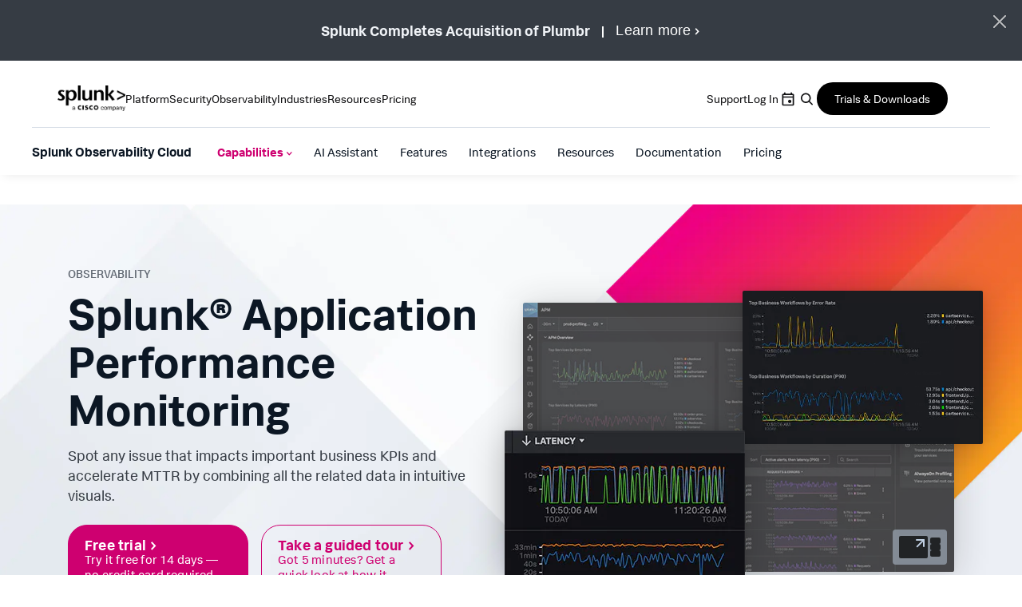

--- FILE ---
content_type: text/html;charset=utf-8
request_url: https://www.splunk.com/en_us/products/apm-application-performance-monitoring.html?source=plumbr
body_size: 34082
content:

<!DOCTYPE HTML>
<html lang="en">
    <head>
	<!-- Loading Page Metadata -->
	
    <meta charset="UTF-8"/>
    <meta http-equiv="Content-Type" content="text/html; charset=utf-8"/>
	<meta http-equiv="encoding" content="utf-8"/>
    <meta http-equiv="X-UA-Compatible" content="IE=Edge"/>
    <title>Splunk® Application Performance Monitoring | Splunk</title>
    <meta name="viewport" content="width=device-width, initial-scale=1, maximum-scale=1"/>
    <meta name="description" content="Spot any issue that impacts important business KPIs with Splunk APM. Accelerate MTTR by combining all the related data in intuitive visuals."/>
    <meta name="google-site-verification" content="FkgQj_Q2EMJDeZ-2L2s3ZUkxjg4IBuH3r22EhfJgsgw"/>
    <!-- Open Graph Meta Tags -->
    <meta property="og:type" content="website"/>
    <meta property="og:url" content="https://www.splunk.com/en_us/products/apm-application-performance-monitoring.html"/>
    <meta property="og:title" content="Application Performance Monitoring | Splunk"/>
    <meta property="og:description" content="Splunk APM helps isolate latency and errors faster in production environments with end to end visibility, full trace analysis, and AI-driven troubleshooting."/>
    <meta property="og:image" content="https://www.splunk.com/content/dam/splunk2/en_us/images/social/splunk-cisco-social.jpg"/>
    <meta property="og:site_name" content="Splunk"/>
    <meta property="og:locale" content="en_US"/>
    <!-- Twitter Meta Tags -->
    <meta name="twitter:card" content="summary"/>
    <meta name="twitter:title" content="Application Performance Monitoring | Splunk"/>
    <meta name="twitter:description" content="Splunk APM helps isolate latency and errors faster in production environments with end to end visibility, full trace analysis, and AI-driven troubleshooting."/>
    <meta name="twitter:image" content="https://www.splunk.com/content/dam/splunk2/en_us/images/social/splunk-cisco-social.jpg"/>
    <meta name="twitter:URL" content="https://www.splunk.com/en_us/products/apm-application-performance-monitoring.html"/>
    <script>
// akam-sw.js install script version 1.3.6
"serviceWorker"in navigator&&"find"in[]&&function(){var e=new Promise(function(e){"complete"===document.readyState||!1?e():(window.addEventListener("load",function(){e()}),setTimeout(function(){"complete"!==document.readyState&&e()},1e4))}),n=window.akamServiceWorkerInvoked,r="1.3.6";if(n)aka3pmLog("akam-setup already invoked");else{window.akamServiceWorkerInvoked=!0,window.aka3pmLog=function(){window.akamServiceWorkerDebug&&console.log.apply(console,arguments)};function o(e){(window.BOOMR_mq=window.BOOMR_mq||[]).push(["addVar",{"sm.sw.s":e,"sm.sw.v":r}])}var i="/akam-sw.js",a=new Map;navigator.serviceWorker.addEventListener("message",function(e){var n,r,o=e.data;if(o.isAka3pm)if(o.command){var i=(n=o.command,(r=a.get(n))&&r.length>0?r.shift():null);i&&i(e.data.response)}else if(o.commandToClient)switch(o.commandToClient){case"enableDebug":window.akamServiceWorkerDebug||(window.akamServiceWorkerDebug=!0,aka3pmLog("Setup script debug enabled via service worker message"),v());break;case"boomerangMQ":o.payload&&(window.BOOMR_mq=window.BOOMR_mq||[]).push(o.payload)}aka3pmLog("akam-sw message: "+JSON.stringify(e.data))});var t=function(e){return new Promise(function(n){var r,o;r=e.command,o=n,a.has(r)||a.set(r,[]),a.get(r).push(o),navigator.serviceWorker.controller&&(e.isAka3pm=!0,navigator.serviceWorker.controller.postMessage(e))})},c=function(e){return t({command:"navTiming",navTiming:e})},s=null,m={},d=function(){var e=i;return s&&(e+="?othersw="+encodeURIComponent(s)),function(e,n){return new Promise(function(r,i){aka3pmLog("Registering service worker with URL: "+e),navigator.serviceWorker.register(e,n).then(function(e){aka3pmLog("ServiceWorker registration successful with scope: ",e.scope),r(e),o(1)}).catch(function(e){aka3pmLog("ServiceWorker registration failed: ",e),o(0),i(e)})})}(e,m)},g=navigator.serviceWorker.__proto__.register;if(navigator.serviceWorker.__proto__.register=function(n,r){return n.includes(i)?g.call(this,n,r):(aka3pmLog("Overriding registration of service worker for: "+n),s=new URL(n,window.location.href),m=r,navigator.serviceWorker.controller?new Promise(function(n,r){var o=navigator.serviceWorker.controller.scriptURL;if(o.includes(i)){var a=encodeURIComponent(s);o.includes(a)?(aka3pmLog("Cancelling registration as we already integrate other SW: "+s),navigator.serviceWorker.getRegistration().then(function(e){n(e)})):e.then(function(){aka3pmLog("Unregistering existing 3pm service worker"),navigator.serviceWorker.getRegistration().then(function(e){e.unregister().then(function(){return d()}).then(function(e){n(e)}).catch(function(e){r(e)})})})}else aka3pmLog("Cancelling registration as we already have akam-sw.js installed"),navigator.serviceWorker.getRegistration().then(function(e){n(e)})}):g.call(this,n,r))},navigator.serviceWorker.controller){var u=navigator.serviceWorker.controller.scriptURL;u.includes("/akam-sw.js")||u.includes("/akam-sw-preprod.js")||u.includes("/threepm-sw.js")||(aka3pmLog("Detected existing service worker. Removing and re-adding inside akam-sw.js"),s=new URL(u,window.location.href),e.then(function(){navigator.serviceWorker.getRegistration().then(function(e){m={scope:e.scope},e.unregister(),d()})}))}else e.then(function(){window.akamServiceWorkerPreprod&&(i="/akam-sw-preprod.js"),d()});if(window.performance){var w=window.performance.timing,l=w.responseEnd-w.responseStart;c(l)}e.then(function(){t({command:"pageLoad"})});var k=!1;function v(){window.akamServiceWorkerDebug&&!k&&(k=!0,aka3pmLog("Initializing debug functions at window scope"),window.aka3pmInjectSwPolicy=function(e){return t({command:"updatePolicy",policy:e})},window.aka3pmDisableInjectedPolicy=function(){return t({command:"disableInjectedPolicy"})},window.aka3pmDeleteInjectedPolicy=function(){return t({command:"deleteInjectedPolicy"})},window.aka3pmGetStateAsync=function(){return t({command:"getState"})},window.aka3pmDumpState=function(){aka3pmGetStateAsync().then(function(e){aka3pmLog(JSON.stringify(e,null,"\t"))})},window.aka3pmInjectTiming=function(e){return c(e)},window.aka3pmUpdatePolicyFromNetwork=function(){return t({command:"pullPolicyFromNetwork"})})}v()}}();</script>
<script defer="defer" type="text/javascript" src="/.rum/@adobe/helix-rum-js@%5E2/dist/rum-standalone.js"></script>
<link rel="canonical" href="https://www.splunk.com/en_us/products/apm-application-performance-monitoring.html"/>
    
        <link rel="alternate" href="https://www.splunk.com/en_us/products/apm-application-performance-monitoring.html" hreflang="x-default"/>
    
        <link rel="alternate" href="https://www.splunk.com/en_us/products/apm-application-performance-monitoring.html" hreflang="en"/>
    
        <link rel="alternate" href="https://www.splunk.com/de_de/products/apm-application-performance-monitoring.html" hreflang="de"/>
    
        <link rel="alternate" href="https://www.splunk.com/fr_fr/products/apm-application-performance-monitoring.html" hreflang="fr"/>
    
        <link rel="alternate" href="https://www.splunk.com/ja_jp/products/apm-application-performance-monitoring.html" hreflang="ja"/>
    
        <link rel="alternate" href="https://www.splunk.com/ko_kr/products/apm-application-performance-monitoring.html" hreflang="ko"/>
    
        <link rel="alternate" href="https://www.splunk.com/zh_cn/products/apm-application-performance-monitoring.html" hreflang="zh-Hans"/>
    
        <link rel="alternate" href="https://www.splunk.com/zh_tw/products/apm-application-performance-monitoring.html" hreflang="zh-Hant"/>
    

    <!--  Index Configuration -->
    
    
    <meta name="application-name" content="Splunk"/>
    <meta name="msapplication-TileColor" content="#FFFFFF"/>

    
        <link rel="preconnect" href="https://www.google-analytics.com"/>
        <link rel="preconnect" href="https://www.googletagmanager.com"/>
        <link rel="preconnect" href="https://geolocation.onetrust.com"/>
        <link rel="dns-prefetch" href="https://www.google-analytics.com"/>
        <link rel="dns-prefetch" href="https://www.googletagmanager.com"/>
        <link rel="dns-prefetch" href="https://geolocation.onetrust.com"/>
    


	

    
        <script> var splunkMeta = {"site":{"language":"en","environment":"prod","siteName":"splunkcom"},"page":{"assetType":"N/A","modifiedDate":"11-17-2025","template":"Splunk WWW - Solutions Master Template","blogAuthorName":"N/A","blogPromoCard":"N/A","blogCategory":"N/A","blogBylineDate":"N/A","campaignGroup":"N/A","pageOwner":"productsandverticals","originalPublishDate":"03-25-2025","urlPath":"https://www.splunk.com/en_us/products/apm-application-performance-monitoring.html","productArea":"observability","freeSplunkButton":"","containForm":"no"}};</script>
    

    
        <script type="application/ld+json">{"@context":"https://schema.org","type":"WebSite","url":"https://www.splunk.com/","potentialAction":{"type":"SearchAction","target":"http://www.splunk.com/en_us/search.html?query={search_term_string}","query-input":"required name=search_term_string"}}</script>
    

    



	<!-- Loading favicons -->
	
   	<link rel="apple-touch-icon-precomposed" sizes="57x57" href="/content/dam/splunk2/images/icons/favicons/apple-touch-icon-57x57.png"/>
	<link rel="apple-touch-icon-precomposed" sizes="114x114" href="/content/dam/splunk2/images/icons/favicons/apple-touch-icon-114x114.png"/>
	<link rel="apple-touch-icon-precomposed" sizes="72x72" href="/content/dam/splunk2/images/icons/favicons/apple-touch-icon-72x72.png"/>
	<link rel="apple-touch-icon-precomposed" sizes="144x144" href="/content/dam/splunk2/images/icons/favicons/apple-touch-icon-144x144.png"/>
	<link rel="apple-touch-icon-precomposed" sizes="60x60" href="/content/dam/splunk2/images/icons/favicons/apple-touch-icon-60x60.png"/>
	<link rel="apple-touch-icon-precomposed" sizes="120x120" href="/content/dam/splunk2/images/icons/favicons/apple-touch-icon-120x120.png"/>
	<link rel="apple-touch-icon-precomposed" sizes="76x76" href="/content/dam/splunk2/images/icons/favicons/apple-touch-icon-76x76.png"/>
	<link rel="apple-touch-icon-precomposed" sizes="152x152" href="/content/dam/splunk2/images/icons/favicons/apple-touch-icon-152x152.png"/>
	<link rel="icon" type="image/png" href="/content/dam/splunk2/images/icons/favicons/favicon-196x196.png" sizes="196x196"/>
	<link rel="icon" type="image/png" href="/content/dam/splunk2/images/icons/favicons/favicon-96x96.png" sizes="96x96"/>
	<link rel="icon" type="image/png" href="/content/dam/splunk2/images/icons/favicons/favicon-32x32.png" sizes="32x32"/>
	<link rel="icon" type="image/png" href="/content/dam/splunk2/images/icons/favicons/favicon-16x16.png" sizes="16x16"/>
	<link rel="icon" type="image/png" href="/content/dam/splunk2/images/icons/favicons/favicon-128.png" sizes="128x128"/>
	<link rel="shortcut icon" type="image/x-icon" href="/content/dam/splunk2/images/icons/favicons/favicon.ico"/>
	<meta name="msapplication-TileImage" content="/content/dam/splunk2/images/icons/favicons/mstile-144x144.png"/>
	<meta name="msapplication-square70x70logo" content="/content/dam/splunk2/images/icons/favicons/mstile-70x70.png"/>
	<meta name="msapplication-square150x150logo" content="/content/dam/splunk2/images/icons/favicons/mstile-150x150.png"/>
	<meta name="msapplication-wide310x150logo" content="/content/dam/splunk2/images/icons/favicons/mstile-310x150.png"/>
	<meta name="msapplication-square310x310logo" content="/content/dam/splunk2/images/icons/favicons/mstile-310x310.png"/>

	
		<script>
	window.dataLayer = window.dataLayer || [];
    var reactComponents = [];
</script>
		
		
		<style>.async-hide { opacity: 0 !important} </style>
		<script>(function(a,s,y,n,c,h,i,d,e){s.className+=' '+y;h.start=1*new Date; h.end=i=function(){s.className=s.className.replace(RegExp(' ?'+y),'')}; (a[n]=a[n]||[]).hide=h;setTimeout(function(){i();h.end=null},c);h.timeout=c; })(window,document.documentElement,'async-hide','dataLayer',4000, {'GTM-N4QZZ4H':true});</script>
		 <script> (function(i,s,o,g,r,a,m){i['GoogleAnalyticsObject']=r;i[r]=i[r]||function(){ (i[r].q=i[r].q||[]).push(arguments)},i[r].l=1*new Date();a=s.createElement(o), m=s.getElementsByTagName(o)[0];a.async=1;a.src=g;m.parentNode.insertBefore(a,m) })(window,document,'script','https://www.google-analytics.com/analytics.js','ga'); ga('create', 'UA-399680-1', 'auto', {allowLinker: true}); ga('require', 'GTM-N4QZZ4H'); </script> 
	
	

		
   <!-- Google Tag Manager -->
   <script>
      (function(w,d,s,l,i){w[l]=w[l]||[];w[l].push({'gtm.start':
      new Date().getTime(),event:'gtm.js'});var f=d.getElementsByTagName(s)[0],
      j=d.createElement(s),dl=l!='dataLayer'?'&l='+l:'';j.async=true;j.src=
      '//www.googletagmanager.com/gtm.js?id='+i+dl+ '&amp';f.parentNode.insertBefore(j,f);
      })(window,document,'script','dataLayer','GTM-TPV7TP');
   </script>
  <!-- End Google Tag Manager -->

	
	
	

	



	
	
        
    
<link rel="stylesheet" href="/etc.clientlibs/splunk/core/clientlibs/clientlib-site.lc-8ea0269aacd4d4415a2f71047dc3b3fc-lc.min.css" type="text/css">
<link rel="stylesheet" href="/etc.clientlibs/splunk/core/clientlibs/clientlib-grid.lc-bb713072b5976d261787ea0ad0a332b1-lc.min.css" type="text/css">



    
    
    
    



    <style>
.cap-card > .cap-card-wrapper {
        height: auto !important;
    }
</style>



    
        <script type="text/javascript">
            var siteConfig= {"loginUrl":"/saml/login","logoutUrl":"/api/bin/sso/logout?module=sso_logout","splunkSubSignUp":"https://www.splunk.com/page/sign_up","eulaCheck":"/bin/splunk/eulaservices","authCheckUrl":"/api/bin/user/info","activityUrl":"/api/bin/user/dlactivity","ajax_sendtoeloqua":"/index.php?module=users&func=ajax_sendtoeloqua","cloudtrial":"/api/bin/product/cloudtrial","calculator":"/bin/splunk/create-calculator","eulaservices":"/api/bin/splunk/eulaservices","ucd_endpoint":"/api/bin/splunk/ucd","contact_endpoint":"/api/bin/lead/contact","location_endpoint":"/api/bin/user/location","user_info_endpoint":"/api/bin/user/info"};
        </script>
    



<script type="text/javascript">
    var featureFlagMktoRestEnable = {"mktoRestEnable": true};
</script>
<script type="text/javascript">
    var featureFlagWebApiHostEnable = {"webApiHostEnable": true};
</script>

    <script src="https://cdn.signalfx.com/o11y-gdi-rum/v1/splunk-otel-web.js" crossorigin="anonymous"></script>
    <script src="https://cdn.signalfx.com/o11y-gdi-rum/v1/splunk-otel-web-session-recorder.js" crossorigin="anonymous"></script>
    <script>
           // RUM TRACING:
           SplunkRum.init({
               realm: "us1",
               rumAccessToken: "_eGy6DzWJw7ANofendg4JA",
               applicationName: "WWW-WEBMKT-AEM:splunkcom:en_us:observability:apm-application-performance-monitoring:productsandverticals",
               deploymentEnvironment: "WMD-PROD-PUBLISH"
           });
           // RUM REPLAY:
           SplunkSessionRecorder.init({
               realm: "us1",
               rumAccessToken: "_eGy6DzWJw7ANofendg4JA"
           });
    </script>


	
    
    
    
        
    
<script src="/etc.clientlibs/splunk/core/clientlibs/clientlib-jquery.lc-9e8acb3cead9772942348e632e209820-lc.min.js"></script>



    

	
    
    

    

    



    
    
    

	<script>
        !function(e,t){"object"==typeof exports&&"undefined"!=typeof module?module.exports=t():"function"==typeof define&&define.amd?define(t):(e=e||self,function(){var n=e.Cookies,r=e.Cookies=t();r.noConflict=function(){return e.Cookies=n,r}}())}(this,function(){"use strict";function e(e){for(var t=1;t<arguments.length;t++){var n=arguments[t];for(var r in n)e[r]=n[r]}return e}var t={read:function(e){return e.replace(/(%[\dA-F]{2})+/gi,decodeURIComponent)},write:function(e){return encodeURIComponent(e).replace(/%(2[346BF]|3[AC-F]|40|5[BDE]|60|7[BCD])/g,decodeURIComponent)}};return function n(r,o){function i(t,n,i){if("undefined"!=typeof document){"number"==typeof(i=e({},o,i)).expires&&(i.expires=new Date(Date.now()+864e5*i.expires)),i.expires&&(i.expires=i.expires.toUTCString()),t=encodeURIComponent(t).replace(/%(2[346B]|5E|60|7C)/g,decodeURIComponent).replace(/[()]/g,escape),n=r.write(n,t);var c="";for(var u in i)i[u]&&(c+="; "+u,!0!==i[u]&&(c+="="+i[u].split(";")[0]));return document.cookie=t+"="+n+c}}return Object.create({set:i,get:function(e){if("undefined"!=typeof document&&(!arguments.length||e)){for(var n=document.cookie?document.cookie.split("; "):[],o={},i=0;i<n.length;i++){var c=n[i].split("="),u=c.slice(1).join("=");'"'===u[0]&&(u=u.slice(1,-1));try{var f=t.read(c[0]);if(o[f]=r.read(u,f),e===f)break}catch(e){}}return e?o[e]:o}},remove:function(t,n){i(t,"",e({},n,{expires:-1}))},withAttributes:function(t){return n(this.converter,e({},this.attributes,t))},withConverter:function(t){return n(e({},this.converter,t),this.attributes)}},{attributes:{value:Object.freeze(o)},converter:{value:Object.freeze(r)}})}(t,{path:"/"})});
        if(Cookies.get('WEBID')===undefined && Cookies.get('fed.IsLoggedIn')==='1' && Cookies.get('wcmmode')===undefined && document.getElementById("sharedglobalheader")===null){
            window.location.href= "/saml/login?redirecturl="+encodeURIComponent(window.location.href);
        }
    </script>

<script>(window.BOOMR_mq=window.BOOMR_mq||[]).push(["addVar",{"rua.upush":"false","rua.cpush":"true","rua.upre":"false","rua.cpre":"true","rua.uprl":"false","rua.cprl":"false","rua.cprf":"false","rua.trans":"SJ-efe0bbfd-5372-464c-95b2-687fe7d8a71c","rua.cook":"false","rua.ims":"false","rua.ufprl":"false","rua.cfprl":"true","rua.isuxp":"false","rua.texp":"norulematch","rua.ceh":"false","rua.ueh":"false","rua.ieh.st":"0"}]);</script>
                              <script>!function(e){var n="https://s.go-mpulse.net/boomerang/";if("False"=="True")e.BOOMR_config=e.BOOMR_config||{},e.BOOMR_config.PageParams=e.BOOMR_config.PageParams||{},e.BOOMR_config.PageParams.pci=!0,n="https://s2.go-mpulse.net/boomerang/";if(window.BOOMR_API_key="M7Q82-FTRNS-TEZ4E-UCSZ2-NQJ9C",function(){function e(){if(!o){var e=document.createElement("script");e.id="boomr-scr-as",e.src=window.BOOMR.url,e.async=!0,i.parentNode.appendChild(e),o=!0}}function t(e){o=!0;var n,t,a,r,d=document,O=window;if(window.BOOMR.snippetMethod=e?"if":"i",t=function(e,n){var t=d.createElement("script");t.id=n||"boomr-if-as",t.src=window.BOOMR.url,BOOMR_lstart=(new Date).getTime(),e=e||d.body,e.appendChild(t)},!window.addEventListener&&window.attachEvent&&navigator.userAgent.match(/MSIE [67]\./))return window.BOOMR.snippetMethod="s",void t(i.parentNode,"boomr-async");a=document.createElement("IFRAME"),a.src="about:blank",a.title="",a.role="presentation",a.loading="eager",r=(a.frameElement||a).style,r.width=0,r.height=0,r.border=0,r.display="none",i.parentNode.appendChild(a);try{O=a.contentWindow,d=O.document.open()}catch(_){n=document.domain,a.src="javascript:var d=document.open();d.domain='"+n+"';void(0);",O=a.contentWindow,d=O.document.open()}if(n)d._boomrl=function(){this.domain=n,t()},d.write("<bo"+"dy onload='document._boomrl();'>");else if(O._boomrl=function(){t()},O.addEventListener)O.addEventListener("load",O._boomrl,!1);else if(O.attachEvent)O.attachEvent("onload",O._boomrl);d.close()}function a(e){window.BOOMR_onload=e&&e.timeStamp||(new Date).getTime()}if(!window.BOOMR||!window.BOOMR.version&&!window.BOOMR.snippetExecuted){window.BOOMR=window.BOOMR||{},window.BOOMR.snippetStart=(new Date).getTime(),window.BOOMR.snippetExecuted=!0,window.BOOMR.snippetVersion=12,window.BOOMR.url=n+"M7Q82-FTRNS-TEZ4E-UCSZ2-NQJ9C";var i=document.currentScript||document.getElementsByTagName("script")[0],o=!1,r=document.createElement("link");if(r.relList&&"function"==typeof r.relList.supports&&r.relList.supports("preload")&&"as"in r)window.BOOMR.snippetMethod="p",r.href=window.BOOMR.url,r.rel="preload",r.as="script",r.addEventListener("load",e),r.addEventListener("error",function(){t(!0)}),setTimeout(function(){if(!o)t(!0)},3e3),BOOMR_lstart=(new Date).getTime(),i.parentNode.appendChild(r);else t(!1);if(window.addEventListener)window.addEventListener("load",a,!1);else if(window.attachEvent)window.attachEvent("onload",a)}}(),"".length>0)if(e&&"performance"in e&&e.performance&&"function"==typeof e.performance.setResourceTimingBufferSize)e.performance.setResourceTimingBufferSize();!function(){if(BOOMR=e.BOOMR||{},BOOMR.plugins=BOOMR.plugins||{},!BOOMR.plugins.AK){var n="true"=="true"?1:0,t="",a="clpj43ixibye42lmugya-f-16b8b0f9d-clientnsv4-s.akamaihd.net",i="false"=="true"?2:1,o={"ak.v":"39","ak.cp":"640520","ak.ai":parseInt("418654",10),"ak.ol":"0","ak.cr":8,"ak.ipv":4,"ak.proto":"h2","ak.rid":"9d72b122","ak.r":42169,"ak.a2":n,"ak.m":"a","ak.n":"essl","ak.bpcip":"18.222.158.0","ak.cport":52292,"ak.gh":"23.52.43.78","ak.quicv":"","ak.tlsv":"tls1.3","ak.0rtt":"","ak.0rtt.ed":"","ak.csrc":"-","ak.acc":"","ak.t":"1768726960","ak.ak":"hOBiQwZUYzCg5VSAfCLimQ==[base64]/5gwM5QLfUqBbktCXevj4jG+6AL75obKUEvHqWlRwNnoRTHhHUydiT4WKx/oFWM9nFdb4GacdKlpFilbhN7nC+axYPz0H1BNFw4lptGA4mZ8KVAqrkJxs1d2Jv70DJudmwM6cf7MTsvRWArza9yq88Z9ygdSWV1ECXXEHHFcYoVrDbj8wz8xnQ=","ak.pv":"319","ak.dpoabenc":"","ak.tf":i};if(""!==t)o["ak.ruds"]=t;var r={i:!1,av:function(n){var t="http.initiator";if(n&&(!n[t]||"spa_hard"===n[t]))o["ak.feo"]=void 0!==e.aFeoApplied?1:0,BOOMR.addVar(o)},rv:function(){var e=["ak.bpcip","ak.cport","ak.cr","ak.csrc","ak.gh","ak.ipv","ak.m","ak.n","ak.ol","ak.proto","ak.quicv","ak.tlsv","ak.0rtt","ak.0rtt.ed","ak.r","ak.acc","ak.t","ak.tf"];BOOMR.removeVar(e)}};BOOMR.plugins.AK={akVars:o,akDNSPreFetchDomain:a,init:function(){if(!r.i){var e=BOOMR.subscribe;e("before_beacon",r.av,null,null),e("onbeacon",r.rv,null,null),r.i=!0}return this},is_complete:function(){return!0}}}}()}(window);</script></head>
    <body lang="en_US" data-is-mode-edit="false" class="page basicpage locale_en_us region_NA  navmode-default">
        <div id="panel-sharer-overlay" class="hide"></div>            
    	
<!-- Region Info -->
<div class="d-done user-region" data-region-required="false"></div>

<!-- Download Page Info -->


<!-- Mobile Thankyou Page Info -->


<!-- Detect Cookie -->

	<div class="d-done detect-cookie" data-check-cookie="true" data-auth-required="false" data-auth-url="https://login.splunk.com/?module=roles&amp;func=showloginform"></div>


    
<script src="/etc.clientlibs/splunk/core/clientlibs/clientlib-auth.lc-84ba38629e0b5770c4c151cf2f1f8285-lc.min.js"></script>




    	
	    	<!-- Include GTM NOSCRIPT -->
	    	
	<!-- Google Tag Manager (noscript) -->
    <noscript><iframe src="https://www.googletagmanager.com/ns.html?id=GTM-TPV7TP&amp" height="0" width="0" style="display:none;visibility:hidden"></iframe></noscript>
    <!-- End Google Tag Manager (noscript) -->

    	
        <!--Skip to main content-->
        <div class="skipMainContent">
            <a data-track-analytics="true" href="#splunk-main-content" class="skipMainContent__link splunk-btn sp-btn-borderless" tabindex="0">
                
            </a>
        </div>
        <!--skip to main content ends-->
        
        
            



            
<div class="globalcomponent-enabler-header globalcomponent-enabler base-component parbase">
   
     
        

    


    <!-- keep following calss for in pageNav to work. -->
    

    
    
    
    



	
	
	    
			<div class="alternate-links">
			  <ul class="navbar-nav dropdown-menu cm-dropdown icon-flyout">
				 
					<li class="nav-item">
					  <a class="topnav nav-link" data-track-analytics="true" href="https://www.splunk.com/de_de/products/apm-application-performance-monitoring.html" target="_self" id="Top_Nav-Language-Deutsch">Deutsch</a>
					</li>
				  
					<li class="nav-item">
					  <a class="topnav nav-link" data-track-analytics="true" href="https://www.splunk.com/fr_fr/products/apm-application-performance-monitoring.html" target="_self" id="Top_Nav-Language-Francais">Francais</a>
					</li>
				  
					<li class="nav-item">
					  <a class="topnav nav-link" data-track-analytics="true" href="https://www.splunk.com/ja_jp/products/apm-application-performance-monitoring.html" target="_self" id="Top_Nav-Language-日本語">日本語</a>
					</li>
				  
					<li class="nav-item">
					  <a class="topnav nav-link" data-track-analytics="true" href="https://www.splunk.com/ko_kr/products/apm-application-performance-monitoring.html" target="_self" id="Top_Nav-Language-한국어">한국어</a>
					</li>
				  
					<li class="nav-item">
					  <a class="topnav nav-link" data-track-analytics="true" href="https://www.splunk.com/zh_cn/products/apm-application-performance-monitoring.html" target="_self" id="Top_Nav-Language-中文">中文</a>
					</li>
				  
					<li class="nav-item">
					  <a class="topnav nav-link" data-track-analytics="true" href="https://www.splunk.com/zh_tw/products/apm-application-performance-monitoring.html" target="_self" id="Top_Nav-Language-繁體中文">繁體中文</a>
					</li>
				  
			  </ul>
			</div>
		
		
		


<div class="aem-Grid aem-Grid--12 aem-Grid--default--12 ">
    
    <div class="header base-component parbase aem-GridColumn aem-GridColumn--default--12">
   
     
        

    


    <!-- keep following calss for in pageNav to work. -->
    

    
    
    
    


<div>

	
	
	
    
<link rel="stylesheet" href="/etc.clientlibs/splunk/core/components/content/global-nav/header/v3/header/clientlibs.lc-98f484c3b67acdcc30cf8f3c395af387-lc.min.css" type="text/css">



	
	<div class="globalnavV3_wrapper">
		<nav class="menu" aria-label="Main Navigation" role="navigation">

			<input class="menu__hamburger__checkbox" type="checkbox" autocomplete="off" id="menu__hamburger"/>
			<div class="menu__left">
				<label class="menu__hamburger__label menu__hamburger__label--close" for="menu__hamburger">
					<svg xmlns="http://www.w3.org/2000/svg" width="48" height="48" viewBox="0 0 48 48" fill="none">
						<rect id="hamburger__bottom" x="12" y="28" width="24" height="3" rx="1.5" fill="black"/>
						<rect id="hamburger__dot" x="33" y="22" width="3" height="3" rx="1.5" fill="black"/>
						<rect id="hamburger__middle" x="12" y="22" width="18" height="3" rx="1.5" fill="black"/>
						<rect id="hamburger__top" x="12" y="16" width="24" height="3" rx="1.5" fill="black"/>
					</svg>
				</label>
				<a data-track-analytics="true" class="menu__logo__link" href="/en_us.html" target="_self"><img class="menu__logo" src="/content/dam/splunk2/en_us/images/logos/splunk-logo.png" alt="logo"/></a>
				<ul class="menu__left__items" role="menubar" aria-label="Primary menu">
					<li class="menu__item" role="menuitem">
						<button class="searchbar__mobile__open search_btn__main_menu">
							<svg xmlns="http://www.w3.org/2000/svg" width="25" height="24" viewBox="0 0 25 24" fill="none">
							<path d="M10.75 4.50195C14.2018 4.50195 17 7.30017 17 10.752C16.9999 12.1765 16.5222 13.4889 15.7197 14.54L19.2568 18.0771C19.5821 18.4026 19.5821 18.9305 19.2568 19.2559C18.9315 19.5812 18.4036 19.5811 18.0781 19.2559L14.541 15.7188C13.4893 16.5227 12.176 17.002 10.75 17.002C7.2983 17.002 4.50013 14.2036 4.5 10.752C4.5 7.30017 7.29822 4.50195 10.75 4.50195ZM10.75 6.16797C8.21869 6.16797 6.16699 8.22065 6.16699 10.752C6.16712 13.2831 8.21878 15.335 10.75 15.335C13.2812 15.335 15.3329 13.2831 15.333 10.752C15.333 8.22065 13.2813 6.16797 10.75 6.16797Z" fill="#6E6F75"/>
							</svg>
							Search
						</button>

						<div class="menu__searchbar menu__searchbar__mobile searchbar__main_menu" style="display: none;">
							<div class="menu__searchbar__wrapper">	
								<form action="/en_us/search.html" id="searchForm" method="get" class="placeholder__container">
									<input type="text" class="placeholder__input" placeholder="Search" aria-label="Search" id="query" name="query" spellcheck="false" data-ms-editor="true"/>
									<button type="submit" class="placeholder__button">Search</button>
								</form>
							</div>
							<button class="close__searchbar__mobile">
								<svg xmlns="http://www.w3.org/2000/svg" width="14" height="14" viewBox="0 0 14 14" fill="none">
									<path d="M0.89493 2.10685C0.585007 1.79693 0.585008 1.29445 0.894931 0.984524L0.98465 0.894804C1.29457 0.584882 1.79706 0.584882 2.10698 0.894804L13.1051 11.893C13.4151 12.2029 13.4151 12.7054 13.1051 13.0153L13.0154 13.105C12.7055 13.4149 12.203 13.4149 11.8931 13.105L0.89493 2.10685Z" fill="#131315"></path>
									<path d="M2.1066 13.105C1.79668 13.4149 1.29419 13.4149 0.984271 13.105L0.894551 13.0153C0.584629 12.7054 0.584629 12.2029 0.894551 11.893L11.8927 0.894795C12.2026 0.584873 12.7051 0.584873 13.015 0.894796L13.1048 0.984515C13.4147 1.29444 13.4147 1.79692 13.1048 2.10684L2.1066 13.105Z" fill="#131315"></path>
								</svg>
							</button>
						</div>
					</li>
								
						
						
						<li class="menu__item" role="menuitem">
							<input class="menu__item__checkbox" type="checkbox" autocomplete="off" name="flyout__platform" id="flyout__platform" role="none" aria-hidden="true"/>
							<span tabindex="0" role="button" aria-haspopup="true" aria-controls="flyout-platform" aria-expanded="false" class="menu__item__btn">
								<label class="menu__item__checkbox_label link link--nav" for="flyout__platform">
									Platform
								</label>
							</span>
							
   
     
        

    


    <!-- keep following calss for in pageNav to work. -->
    

    
    
    
    




	

	
    




	<div id="flyout-platform" class="flyout" role="menu" aria-hidden="true">
		<div class="flyout__items grid grid--col_2">
			<div class="flyout__column flyout__back">
				<span role="button" class="menu__item__btn back">
					<label class="menu__item__checkbox_label back" for="flyout__platform">
						Back
					</label>
				</span>
				<button class="menu__item__btn search_btn__flyout">
					<svg xmlns="http://www.w3.org/2000/svg" width="24" height="24" viewBox="0 0 24 24" fill="none">
					<path d="M10.25 4.50195C13.7018 4.50195 16.5 7.30017 16.5 10.752C16.4999 12.1765 16.0222 13.4889 15.2197 14.54L18.7568 18.0771C19.082 18.4026 19.0821 18.9305 18.7568 19.2559C18.4315 19.5812 17.9036 19.5811 17.5781 19.2559L14.041 15.7188C12.9893 16.5227 11.676 17.002 10.25 17.002C6.7983 17.002 4.00013 14.2036 4 10.752C4 7.30017 6.79822 4.50195 10.25 4.50195ZM10.25 6.16797C7.71869 6.16797 5.66699 8.22065 5.66699 10.752C5.66712 13.2831 7.71878 15.335 10.25 15.335C12.7812 15.335 14.8329 13.2831 14.833 10.752C14.833 8.22065 12.7813 6.16797 10.25 6.16797Z" fill="#6E6F75"/>
					</svg>
				</button>
			</div>
			<div class="flyout__column flyout__title">
				<h4>
					platform
				</h4>
			</div>
			
				

	<div class="flyout__column">
		
		<div class="flyout__column__title">Products</div>

		<ul class="flyout__list" role="menu">
			
				
					<li role="menuitem">
						<a data-track-analytics="true" class="flyout__item" href="/en_us/products/splunk-cloud-platform.html" target="_self">
							<div class="flyout__item__icon">
								<img src="/content/dam/splunk2/en_us/images/icon-library/color-background/big-data.svg" alt="Cloud Platform "/>
							</div>
							<div class="flyout__item__content">
								<div class="flyout__item__title">
									<span>Cloud Platform </span>
								</div>
								<div class="flyout__item__description">
									<p>Leverage a flexible data platform offered as a service</p>
								</div>
							</div>
						</a>
					</li>
				
			
				
					<li role="menuitem">
						<a data-track-analytics="true" class="flyout__item" href="/en_us/products/splunk-enterprise.html" target="_self">
							<div class="flyout__item__icon">
								<img src="/content/dam/splunk2/en_us/images/icon-library/color-background/splunk-enterprise.svg" alt="Enterprise"/>
							</div>
							<div class="flyout__item__content">
								<div class="flyout__item__title">
									<span>Enterprise</span>
								</div>
								<div class="flyout__item__description">
									<p>Unify security and observability with a data platform</p>
								</div>
							</div>
						</a>
					</li>
				
			
				
					<li role="menuitem">
						<a data-track-analytics="true" class="flyout__item" href="https://splunkbase.splunk.com/" target="_blank" rel="noopener">
							<div class="flyout__item__icon">
								<img src="/content/dam/splunk2/en_us/images/icon-library/color-background/splunkbase.svg" alt="Splunkbase"/>
							</div>
							<div class="flyout__item__content">
								<div class="flyout__item__title">
									<span>Splunkbase</span>
								</div>
								<div class="flyout__item__description">
									<p>Explore 2,000+ Splunk apps and add-ons</p>
								</div>
							</div>
						</a>
					</li>
				
			
			<li class="flyout__item">
				<a data-track-analytics="true" href="/en_us/products/platform.html" target="_self" class="link link--flyout link--pink" aria-label="Platform overview">Platform overview</a>
			</li>
		</ul>
		
	</div>


			
			
				

	<div class="flyout__column">
		
		<div class="flyout__column__title">Use Cases</div>

		<ul class="flyout__list" role="menu">
			
				
					<li role="menuitem">
						<a data-track-analytics="true" class="flyout__item" href="/en_us/solutions/data-optimization.html" target="_self">
							<div class="flyout__item__icon">
								<img src="/content/dam/splunk2/en_us/images/icon-library/color-background/full-featured-log-search-and-analysis.svg" alt="Data Optimization"/>
							</div>
							<div class="flyout__item__content">
								<div class="flyout__item__title">
									<span>Data Optimization</span>
								</div>
								<div class="flyout__item__description">
									<p>Manage critical data, storage, and costs</p>
								</div>
							</div>
						</a>
					</li>
				
			
				
					<li role="menuitem">
						<a data-track-analytics="true" class="flyout__item" href="/en_us/solutions/it-modernization.html" target="_self">
							<div class="flyout__item__icon">
								<img src="/content/dam/splunk2/en_us/images/icon-library/color-background/improves-service-operations-with-machine-learning.svg" alt="IT Modernization"/>
							</div>
							<div class="flyout__item__content">
								<div class="flyout__item__title">
									<span>IT Modernization</span>
								</div>
								<div class="flyout__item__description">
									<p>Maximize IT impact with AIOps</p>
								</div>
							</div>
						</a>
					</li>
				
			
				
					<li role="menuitem">
						<a data-track-analytics="true" class="flyout__item" href="/en_us/solutions/analyze-it-service-health.html" target="_self">
							<div class="flyout__item__icon">
								<img src="/content/dam/splunk2/en_us/images/icon-library/color-background/monitoring-and-diagnostics.svg" alt="IT Service Health"/>
							</div>
							<div class="flyout__item__content">
								<div class="flyout__item__title">
									<span>IT Service Health</span>
								</div>
								<div class="flyout__item__description">
									<p>Analyze service health from one view</p>
								</div>
							</div>
						</a>
					</li>
				
			
			<li class="flyout__item">
				<a data-track-analytics="true" href="/en_us/solutions/all-use-cases.html" target="_self" class="link link--flyout link--pink" aria-label="View all use cases">View all use cases</a>
			</li>
		</ul>
		
	</div>


			
			
				

	


			
			
				
	<div class="flyout__column flyout__column--promo_banner">
		<div class="flyout__promo__banner">
			<a data-track-analytics="true" href="/en_us/solutions/splunk-artificial-intelligence.html" target="_self" class="promo__banner__link_wrapper">
				<div class="glow__box">
					<div class="glow__content">
						<p>Build digital resilience with <b>Splunk AI</b> </p>
						<span class="link link--flyout">Learn more</span>
					</div>
				</div>
			</a>
		</div>
	</div>

			
		</div>
		
			

	<div class="flyout__promo_spot">

		
			
		<a data-track-analytics="true" href="/en_us/form/splunk-cloud-platform-tour.html" target="_self" class="promo__card__link_wrapper">
			<div class="promo__card promo__card--variation_3">
				<div class="promo__title">
					<h4>See Splunk Cloud Platform in action </h4>
				</div>
				<div class="promo__img">
					<img src="/content/dam/splunk2/en_us/images/promotions-global-nav/platform-promo-spot-product-image.png" alt="See Splunk Cloud Platform in action "/>
				</div>
				<div class="promo__cta">
					<span class="link link--pink">Explore the product tour</span>
				</div>
			</div>
		</a>
			
			
		

	</div>


		
	</div>

	
    
<script src="/etc.clientlibs/splunk/core/components/content/global-nav/header/v3/header/clientlibs.lc-2dfb03896eab4c2e429548aa025e0758-lc.min.js"></script>







    
   
    
        

    


						</li>
								
						
						
						<li class="menu__item" role="menuitem">
							<input class="menu__item__checkbox" type="checkbox" autocomplete="off" name="flyout__security" id="flyout__security" role="none" aria-hidden="true"/>
							<span tabindex="0" role="button" aria-haspopup="true" aria-controls="flyout-security" aria-expanded="false" class="menu__item__btn">
								<label class="menu__item__checkbox_label link link--nav" for="flyout__security">
									Security
								</label>
							</span>
							
   
     
        

    


    <!-- keep following calss for in pageNav to work. -->
    

    
    
    
    




	

	
    




	<div id="flyout-security" class="flyout" role="menu" aria-hidden="true">
		<div class="flyout__items grid grid--col_3">
			<div class="flyout__column flyout__back">
				<span role="button" class="menu__item__btn back">
					<label class="menu__item__checkbox_label back" for="flyout__security">
						Back
					</label>
				</span>
				<button class="menu__item__btn search_btn__flyout">
					<svg xmlns="http://www.w3.org/2000/svg" width="24" height="24" viewBox="0 0 24 24" fill="none">
					<path d="M10.25 4.50195C13.7018 4.50195 16.5 7.30017 16.5 10.752C16.4999 12.1765 16.0222 13.4889 15.2197 14.54L18.7568 18.0771C19.082 18.4026 19.0821 18.9305 18.7568 19.2559C18.4315 19.5812 17.9036 19.5811 17.5781 19.2559L14.041 15.7188C12.9893 16.5227 11.676 17.002 10.25 17.002C6.7983 17.002 4.00013 14.2036 4 10.752C4 7.30017 6.79822 4.50195 10.25 4.50195ZM10.25 6.16797C7.71869 6.16797 5.66699 8.22065 5.66699 10.752C5.66712 13.2831 7.71878 15.335 10.25 15.335C12.7812 15.335 14.8329 13.2831 14.833 10.752C14.833 8.22065 12.7813 6.16797 10.25 6.16797Z" fill="#6E6F75"/>
					</svg>
				</button>
			</div>
			<div class="flyout__column flyout__title">
				<h4>
					security
				</h4>
			</div>
			
				

	<div class="flyout__column">
		
		<div class="flyout__column__title">Products</div>

		<ul class="flyout__list" role="menu">
			
				
					<li role="menuitem">
						<a data-track-analytics="true" class="flyout__item" href="/en_us/products/enterprise-security.html" target="_self">
							<div class="flyout__item__icon">
								<img src="/content/dam/splunk2/en_us/images/icon-library/color-background/security-investigation-infrastructure.svg" alt="Enterprise Security"/>
							</div>
							<div class="flyout__item__content">
								<div class="flyout__item__title">
									<span>Enterprise Security</span>
								</div>
								<div class="flyout__item__description">
									<p>Unify TDIR with the AI-powered SecOps platform</p>
								</div>
							</div>
						</a>
					</li>
				
			
			<li class="flyout__item">
				<a data-track-analytics="true" href="/en_us/products/cyber-security.html" target="_self" class="link link--flyout link--pink" aria-label="Security overview">Security overview</a>
			</li>
		</ul>
		
	</div>


			
			
				

	<div class="flyout__column">
		
		<div class="flyout__column__title">Capabilities</div>

		<ul class="flyout__list" role="menu">
			
				
					<li role="menuitem">
						<a data-track-analytics="true" class="flyout__item" href="/en_us/products/enterprise-security-essentials.html" target="_self">
							<div class="flyout__item__icon">
								<img src="/content/dam/splunk2/en_us/images/icon-library/color-background/siem.svg" alt="SIEM"/>
							</div>
							<div class="flyout__item__content">
								<div class="flyout__item__title">
									<span>SIEM</span>
								</div>
								<div class="flyout__item__description">
									<p>Power your SOC with market-leading SIEM</p>
								</div>
							</div>
						</a>
					</li>
				
			
				
					<li role="menuitem">
						<a data-track-analytics="true" class="flyout__item" href="/en_us/products/splunk-security-orchestration-and-automation.html" target="_self">
							<div class="flyout__item__icon">
								<img src="/content/dam/splunk2/en_us/images/icon-library/color-background/sock.svg" alt="SOAR"/>
							</div>
							<div class="flyout__item__content">
								<div class="flyout__item__title">
									<span>SOAR</span>
								</div>
								<div class="flyout__item__description">
									<p>Accelerate and automate response workflows</p>
								</div>
							</div>
						</a>
					</li>
				
			
				
					<li role="menuitem">
						<a data-track-analytics="true" class="flyout__item" href="/en_us/products/user-and-entity-behavior-analytics.html" target="_self">
							<div class="flyout__item__icon">
								<img src="/content/dam/splunk2/en_us/images/icon-library/color-background/user-productivity.svg" alt="UEBA"/>
							</div>
							<div class="flyout__item__content">
								<div class="flyout__item__title">
									<span>UEBA</span>
								</div>
								<div class="flyout__item__description">
									<p>Alert on anomalies and unusual behavior</p>
								</div>
							</div>
						</a>
					</li>
				
			
				
					<li role="menuitem">
						<a data-track-analytics="true" class="flyout__item" href="/en_us/products/attack-analyzer.html" target="_self">
							<div class="flyout__item__icon">
								<img src="/content/dam/splunk2/en_us/images/icon-library/color-background/splunk-attack-analyzer.svg" alt="Attack Analyzer"/>
							</div>
							<div class="flyout__item__content">
								<div class="flyout__item__title">
									<span>Attack Analyzer</span>
								</div>
								<div class="flyout__item__description">
									<p>Automate threat analysis and enhance forensics</p>
								</div>
							</div>
						</a>
					</li>
				
			
				
					<li role="menuitem">
						<a data-track-analytics="true" class="flyout__item" href="/en_us/products/asset-and-risk-intelligence.html" target="_self">
							<div class="flyout__item__icon">
								<img src="/content/dam/splunk2/en_us/images/icon-library/color-background/protect-robust-secrity.svg" alt="Asset and Risk Intelligence"/>
							</div>
							<div class="flyout__item__content">
								<div class="flyout__item__title">
									<span>Asset and Risk Intelligence</span>
								</div>
								<div class="flyout__item__description">
									<p>Reduce risk with continuous asset discovery</p>
								</div>
							</div>
						</a>
					</li>
				
			
			
		</ul>
		
	</div>


			
			
				

	<div class="flyout__column">
		
		<div class="flyout__column__title">Use Cases</div>

		<ul class="flyout__list" role="menu">
			
				
					<li role="menuitem">
						<a data-track-analytics="true" class="flyout__item" href="/en_us/solutions/advanced-threat-detection.html" target="_self">
							<div class="flyout__item__icon">
								<img src="/content/dam/splunk2/en_us/images/icon-library/color-background/full-featured-log-search-and-analysis.svg" alt="Advanced Threat Detection "/>
							</div>
							<div class="flyout__item__content">
								<div class="flyout__item__title">
									<span>Advanced Threat Detection </span>
								</div>
								<div class="flyout__item__description">
									<p>Uncover sophisticated threats and malicious insiders</p>
								</div>
							</div>
						</a>
					</li>
				
			
				
					<li role="menuitem">
						<a data-track-analytics="true" class="flyout__item" href="/en_us/solutions/automate-and-orchestrate-the-soc.html" target="_self">
							<div class="flyout__item__icon">
								<img src="/content/dam/splunk2/en_us/images/icon-library/color-background/adaptive-response.svg" alt="Automation and Orchestration"/>
							</div>
							<div class="flyout__item__content">
								<div class="flyout__item__title">
									<span>Automation and Orchestration</span>
								</div>
								<div class="flyout__item__description">
									<p>Boost SOC productivity and reduce manual tasks</p>
								</div>
							</div>
						</a>
					</li>
				
			
				
					<li role="menuitem">
						<a data-track-analytics="true" class="flyout__item" href="/en_us/solutions/compliance.html" target="_self">
							<div class="flyout__item__icon">
								<img src="/content/dam/splunk2/en_us/images/icon-library/color-background/monitoring-and-diagnostics.svg" alt="Compliance"/>
							</div>
							<div class="flyout__item__content">
								<div class="flyout__item__title">
									<span>Compliance</span>
								</div>
								<div class="flyout__item__description">
									<p>Access easy auditing and reporting</p>
								</div>
							</div>
						</a>
					</li>
				
			
				
					<li role="menuitem">
						<a data-track-analytics="true" class="flyout__item" href="/en_us/solutions/security-monitoring.html" target="_self">
							<div class="flyout__item__icon">
								<img src="/content/dam/splunk2/en_us/images/icon-library/color-background/vulnerability-scan.svg" alt="Security Monitoring "/>
							</div>
							<div class="flyout__item__content">
								<div class="flyout__item__title">
									<span>Security Monitoring </span>
								</div>
								<div class="flyout__item__description">
									<p>Centralize data for complete visibility</p>
								</div>
							</div>
						</a>
					</li>
				
			
			<li class="flyout__item">
				<a data-track-analytics="true" href="/en_us/solutions/all-use-cases.html" target="_self" class="link link--flyout link--pink" aria-label="View all use cases">View all use cases</a>
			</li>
		</ul>
		
	</div>


			
			
				
	<div class="flyout__column flyout__column--promo_banner">
		<div class="flyout__promo__banner">
			<a data-track-analytics="true" href="/en_us/solutions/splunk-artificial-intelligence.html" target="_self" class="promo__banner__link_wrapper">
				<div class="glow__box">
					<div class="glow__content">
						<p>Boost SOC productivity with <b>Splunk AI</b></p>
						<span class="link link--flyout">Learn more</span>
					</div>
				</div>
			</a>
		</div>
	</div>

			
		</div>
		
			

	<div class="flyout__promo_spot">

		
			
		<a data-track-analytics="true" href="/en_us/form/gartner-siem-magic-quadrant.html" target="_self" class="promo__card__link_wrapper">
			<div class="promo__card promo__card--variation_4">
				<div class="promo__title">
					<h4>See why Splunk is an 11-time Leader in the Gartner® Magic Quadrant™ for SIEM</h4>
				</div>
				<div class="promo__img">
					<img src="/content/dam/splunk2/en_us/images/promotions-global-nav/global-nav-promo-security.png" alt="See why Splunk is an 11-time Leader in the Gartner® Magic Quadrant™ for SIEM"/>
				</div>
				<div class="promo__cta">
					<span class="link link--pink">Read the analyst report</span>
				</div>
			</div>
		</a>
			
			
		

	</div>


		
	</div>

	
    







    
   
    
        

    


						</li>
								
						
						
						<li class="menu__item" role="menuitem">
							<input class="menu__item__checkbox" type="checkbox" autocomplete="off" name="flyout__observability" id="flyout__observability" role="none" aria-hidden="true"/>
							<span tabindex="0" role="button" aria-haspopup="true" aria-controls="flyout-observability" aria-expanded="false" class="menu__item__btn">
								<label class="menu__item__checkbox_label link link--nav" for="flyout__observability">
									Observability
								</label>
							</span>
							
   
     
        

    


    <!-- keep following calss for in pageNav to work. -->
    

    
    
    
    




	

	
    




	<div id="flyout-observability" class="flyout" role="menu" aria-hidden="true">
		<div class="flyout__items grid grid--col_2">
			<div class="flyout__column flyout__back">
				<span role="button" class="menu__item__btn back">
					<label class="menu__item__checkbox_label back" for="flyout__observability">
						Back
					</label>
				</span>
				<button class="menu__item__btn search_btn__flyout">
					<svg xmlns="http://www.w3.org/2000/svg" width="24" height="24" viewBox="0 0 24 24" fill="none">
					<path d="M10.25 4.50195C13.7018 4.50195 16.5 7.30017 16.5 10.752C16.4999 12.1765 16.0222 13.4889 15.2197 14.54L18.7568 18.0771C19.082 18.4026 19.0821 18.9305 18.7568 19.2559C18.4315 19.5812 17.9036 19.5811 17.5781 19.2559L14.041 15.7188C12.9893 16.5227 11.676 17.002 10.25 17.002C6.7983 17.002 4.00013 14.2036 4 10.752C4 7.30017 6.79822 4.50195 10.25 4.50195ZM10.25 6.16797C7.71869 6.16797 5.66699 8.22065 5.66699 10.752C5.66712 13.2831 7.71878 15.335 10.25 15.335C12.7812 15.335 14.8329 13.2831 14.833 10.752C14.833 8.22065 12.7813 6.16797 10.25 6.16797Z" fill="#6E6F75"/>
					</svg>
				</button>
			</div>
			<div class="flyout__column flyout__title">
				<h4>
					observability
				</h4>
			</div>
			
				

	<div class="flyout__column">
		
		<div class="flyout__column__title">Products</div>

		<ul class="flyout__list" role="menu">
			
				
					<li role="menuitem">
						<a data-track-analytics="true" class="flyout__item" href="/en_us/products/observability-cloud.html" target="_self">
							<div class="flyout__item__icon">
								<img src="/content/dam/splunk2/en_us/images/icon-library/color-background/omni-channel-customer-insight.svg" alt="Observability Cloud"/>
							</div>
							<div class="flyout__item__content">
								<div class="flyout__item__title">
									<span>Observability Cloud</span>
								</div>
								<div class="flyout__item__description">
									<p>Gain real-time visibility across any environment</p>
								</div>
							</div>
						</a>
					</li>
				
			
				
					<li role="menuitem">
						<a data-track-analytics="true" class="flyout__item" href="/en_us/products/it-service-intelligence.html" target="_self">
							<div class="flyout__item__icon">
								<img src="/content/dam/splunk2/en_us/images/icon-library/color-background/splunk-it-service-intelligence.svg" alt="IT Service Intelligence"/>
							</div>
							<div class="flyout__item__content">
								<div class="flyout__item__title">
									<span>IT Service Intelligence</span>
								</div>
								<div class="flyout__item__description">
									<p>Protect service performance with AIOps</p>
								</div>
							</div>
						</a>
					</li>
				
			
				
					<li role="menuitem">
						<a data-track-analytics="true" class="flyout__item" href="/en_us/products/splunk-appdynamics.html" target="_self">
							<div class="flyout__item__icon">
								<img src="/content/dam/splunk2/en_us/images/icon-library/color-background/share-business-insights.svg" alt="AppDynamics"/>
							</div>
							<div class="flyout__item__content">
								<div class="flyout__item__title">
									<span>AppDynamics</span>
								</div>
								<div class="flyout__item__description">
									<p>Optimize apps with full-stack insight</p>
								</div>
							</div>
						</a>
					</li>
				
			
			<li class="flyout__item">
				<a data-track-analytics="true" href="/en_us/products/observability.html" target="_self" class="link link--flyout link--pink" aria-label="Observability overview">Observability overview</a>
			</li>
		</ul>
		
	</div>


			
			
				

	<div class="flyout__column">
		
		<div class="flyout__column__title">Use Cases</div>

		<ul class="flyout__list" role="menu">
			
				
					<li role="menuitem">
						<a data-track-analytics="true" class="flyout__item" href="/en_us/solutions/alert-noise-reduction.html" target="_self">
							<div class="flyout__item__icon">
								<img src="/content/dam/splunk2/en_us/images/icon-library/color-background/real-time-alerts.svg" alt="Alert Noise Reduction "/>
							</div>
							<div class="flyout__item__content">
								<div class="flyout__item__title">
									<span>Alert Noise Reduction </span>
								</div>
								<div class="flyout__item__description">
									<p>Prioritize alerts to lower MTTD/MTTR</p>
								</div>
							</div>
						</a>
					</li>
				
			
				
					<li role="menuitem">
						<a data-track-analytics="true" class="flyout__item" href="/en_us/solutions/extend-visibility-to-the-cloud.html" target="_self">
							<div class="flyout__item__icon">
								<img src="/content/dam/splunk2/en_us/images/icon-library/color-background/cloud-services-monitoring.svg" alt="Cloud Monitoring Optimization"/>
							</div>
							<div class="flyout__item__content">
								<div class="flyout__item__title">
									<span>Cloud Monitoring Optimization</span>
								</div>
								<div class="flyout__item__description">
									<p>Troubleshoot faster with metrics and logs</p>
								</div>
							</div>
						</a>
					</li>
				
			
				
					<li role="menuitem">
						<a data-track-analytics="true" class="flyout__item" href="/en_us/solutions/optimize-your-web-and-mobile-experience.html" target="_self">
							<div class="flyout__item__icon">
								<img src="/content/dam/splunk2/en_us/images/icon-library/color-background/deliver-a-seamless-customer-experience.svg" alt="End-User Experiences"/>
							</div>
							<div class="flyout__item__content">
								<div class="flyout__item__title">
									<span>End-User Experiences</span>
								</div>
								<div class="flyout__item__description">
									<p>Detect and prevent issues impacting users</p>
								</div>
							</div>
						</a>
					</li>
				
			
				
					<li role="menuitem">
						<a data-track-analytics="true" class="flyout__item" href="/en_us/solutions/isolate-cloud-native-problems.html" target="_self">
							<div class="flyout__item__icon">
								<img src="/content/dam/splunk2/en_us/images/icon-library/color-background/services-deep-dive.svg" alt="Microservices Troubleshooting"/>
							</div>
							<div class="flyout__item__content">
								<div class="flyout__item__title">
									<span>Microservices Troubleshooting</span>
								</div>
								<div class="flyout__item__description">
									<p>Diagnose root causes and debug issues</p>
								</div>
							</div>
						</a>
					</li>
				
			
			<li class="flyout__item">
				<a data-track-analytics="true" href="/en_us/solutions/all-use-cases.html" target="_self" class="link link--flyout link--pink" aria-label="View all use cases">View all use cases</a>
			</li>
		</ul>
		
	</div>


			
			
				

	


			
			
				
	<div class="flyout__column flyout__column--promo_banner">
		<div class="flyout__promo__banner">
			<a data-track-analytics="true" href="/en_us/solutions/splunk-artificial-intelligence.html" target="_self" class="promo__banner__link_wrapper">
				<div class="glow__box">
					<div class="glow__content">
						<p>Build a leading observability practice with <b>Splunk AI</b></p>
						<span class="link link--flyout">Learn more</span>
					</div>
				</div>
			</a>
		</div>
	</div>

			
		</div>
		
			

	<div class="flyout__promo_spot">

		
			
		<a data-track-analytics="true" href="/en_us/form/gartner-magic-quadrant-for-observability-platforms.html" target="_self" class="promo__card__link_wrapper">
			<div class="promo__card promo__card--variation_4">
				<div class="promo__title">
					<h4>See how Splunk is a 3-time Leader in the Gartner® Magic Quadrant™ for Observability Platforms</h4>
				</div>
				<div class="promo__img">
					<img src="/content/dam/splunk2/en_us/images/promotions-global-nav/global-nav-promo-observability.png" alt="See how Splunk is a 3-time Leader in the Gartner® Magic Quadrant™ for Observability Platforms"/>
				</div>
				<div class="promo__cta">
					<span class="link link--pink">Read the analyst report</span>
				</div>
			</div>
		</a>
			
			
		

	</div>


		
	</div>

	
    







    
   
    
        

    


						</li>
								
						
						
						<li class="menu__item" role="menuitem">
							<input class="menu__item__checkbox" type="checkbox" autocomplete="off" name="flyout__industries" id="flyout__industries" role="none" aria-hidden="true"/>
							<span tabindex="0" role="button" aria-haspopup="true" aria-controls="flyout-industries" aria-expanded="false" class="menu__item__btn">
								<label class="menu__item__checkbox_label link link--nav" for="flyout__industries">
									Industries 
								</label>
							</span>
							
   
     
        

    


    <!-- keep following calss for in pageNav to work. -->
    

    
    
    
    




	

	
    




	<div id="flyout-industries" class="flyout" role="menu" aria-hidden="true">
		<div class="flyout__items grid grid--col_2">
			<div class="flyout__column flyout__back">
				<span role="button" class="menu__item__btn back">
					<label class="menu__item__checkbox_label back" for="flyout__industries">
						Back
					</label>
				</span>
				<button class="menu__item__btn search_btn__flyout">
					<svg xmlns="http://www.w3.org/2000/svg" width="24" height="24" viewBox="0 0 24 24" fill="none">
					<path d="M10.25 4.50195C13.7018 4.50195 16.5 7.30017 16.5 10.752C16.4999 12.1765 16.0222 13.4889 15.2197 14.54L18.7568 18.0771C19.082 18.4026 19.0821 18.9305 18.7568 19.2559C18.4315 19.5812 17.9036 19.5811 17.5781 19.2559L14.041 15.7188C12.9893 16.5227 11.676 17.002 10.25 17.002C6.7983 17.002 4.00013 14.2036 4 10.752C4 7.30017 6.79822 4.50195 10.25 4.50195ZM10.25 6.16797C7.71869 6.16797 5.66699 8.22065 5.66699 10.752C5.66712 13.2831 7.71878 15.335 10.25 15.335C12.7812 15.335 14.8329 13.2831 14.833 10.752C14.833 8.22065 12.7813 6.16797 10.25 6.16797Z" fill="#6E6F75"/>
					</svg>
				</button>
			</div>
			<div class="flyout__column flyout__title">
				<h4>
					industries
				</h4>
			</div>
			
				

	<div class="flyout__column">
		
		

		<ul class="flyout__list" role="menu">
			
				
					<li role="menuitem">
						<a data-track-analytics="true" class="flyout__item" href="/en_us/solutions/industries/aerospace-defense.html" target="_self">
							<div class="flyout__item__icon">
								<img src="/content/dam/splunk2/en_us/images/icon-library/color-background/aerospace-defense.svg" alt="Aerospace and Defense"/>
							</div>
							<div class="flyout__item__content">
								<div class="flyout__item__title">
									<span>Aerospace and Defense</span>
								</div>
								
							</div>
						</a>
					</li>
				
			
				
					<li role="menuitem">
						<a data-track-analytics="true" class="flyout__item" href="/en_us/solutions/industries/communications.html" target="_self">
							<div class="flyout__item__icon">
								<img src="/content/dam/splunk2/en_us/images/icon-library/color-background/communications.svg" alt="Communications and Media"/>
							</div>
							<div class="flyout__item__content">
								<div class="flyout__item__title">
									<span>Communications and Media</span>
								</div>
								
							</div>
						</a>
					</li>
				
			
				
					<li role="menuitem">
						<a data-track-analytics="true" class="flyout__item" href="/en_us/solutions/industries/energy-and-utilities.html" target="_self">
							<div class="flyout__item__icon">
								<img src="/content/dam/splunk2/en_us/images/icon-library/color-background/energy-utilities.svg" alt="Energy and Utilities"/>
							</div>
							<div class="flyout__item__content">
								<div class="flyout__item__title">
									<span>Energy and Utilities</span>
								</div>
								
							</div>
						</a>
					</li>
				
			
				
					<li role="menuitem">
						<a data-track-analytics="true" class="flyout__item" href="/en_us/solutions/industries/financial-services.html" target="_self">
							<div class="flyout__item__icon">
								<img src="/content/dam/splunk2/en_us/images/icon-library/color-background/financial-services.svg" alt="Financial Services"/>
							</div>
							<div class="flyout__item__content">
								<div class="flyout__item__title">
									<span>Financial Services</span>
								</div>
								
							</div>
						</a>
					</li>
				
			
				
					<li role="menuitem">
						<a data-track-analytics="true" class="flyout__item" href="/en_us/solutions/industries/healthcare.html" target="_self">
							<div class="flyout__item__icon">
								<img src="/content/dam/splunk2/en_us/images/icon-library/color-background/healthcare.svg" alt="Healthcare"/>
							</div>
							<div class="flyout__item__content">
								<div class="flyout__item__title">
									<span>Healthcare</span>
								</div>
								
							</div>
						</a>
					</li>
				
			
				
					<li role="menuitem">
						<a data-track-analytics="true" class="flyout__item" href="/en_us/solutions/industries/higher-education.html" target="_self">
							<div class="flyout__item__icon">
								<img src="/content/dam/splunk2/en_us/images/icon-library/color-background/higher-education.svg" alt="Higher Education"/>
							</div>
							<div class="flyout__item__content">
								<div class="flyout__item__title">
									<span>Higher Education</span>
								</div>
								
							</div>
						</a>
					</li>
				
			
			
		</ul>
		
	</div>


			
			
				

	<div class="flyout__column">
		
		

		<ul class="flyout__list" role="menu">
			
				
					<li role="menuitem">
						<a data-track-analytics="true" class="flyout__item" href="/en_us/solutions/industries/manufacturing.html" target="_self">
							<div class="flyout__item__icon">
								<img src="/content/dam/splunk2/en_us/images/icon-library/color-background/manufacturing.svg" alt="Manufacturing"/>
							</div>
							<div class="flyout__item__content">
								<div class="flyout__item__title">
									<span>Manufacturing</span>
								</div>
								
							</div>
						</a>
					</li>
				
			
				
					<li role="menuitem">
						<a data-track-analytics="true" class="flyout__item" href="/en_us/solutions/industries/nonprofit.html" target="_self">
							<div class="flyout__item__icon">
								<img src="/content/dam/splunk2/en_us/images/icon-library/color-background/nonprofits4.svg" alt="Nonprofits"/>
							</div>
							<div class="flyout__item__content">
								<div class="flyout__item__title">
									<span>Nonprofits</span>
								</div>
								
							</div>
						</a>
					</li>
				
			
				
					<li role="menuitem">
						<a data-track-analytics="true" class="flyout__item" href="/en_us/solutions/industries/online-services.html" target="_self">
							<div class="flyout__item__icon">
								<img src="/content/dam/splunk2/en_us/images/icon-library/color-background/online-services.svg" alt="Online Services"/>
							</div>
							<div class="flyout__item__content">
								<div class="flyout__item__title">
									<span>Online Services</span>
								</div>
								
							</div>
						</a>
					</li>
				
			
				
					<li role="menuitem">
						<a data-track-analytics="true" class="flyout__item" href="/en_us/solutions/industries/public-sector.html" target="_self">
							<div class="flyout__item__icon">
								<img src="/content/dam/splunk2/en_us/images/icon-library/color-background/public-sector.svg" alt="Public Sector"/>
							</div>
							<div class="flyout__item__content">
								<div class="flyout__item__title">
									<span>Public Sector</span>
								</div>
								
							</div>
						</a>
					</li>
				
			
				
					<li role="menuitem">
						<a data-track-analytics="true" class="flyout__item" href="/en_us/solutions/industries/retail.html" target="_self">
							<div class="flyout__item__icon">
								<img src="/content/dam/splunk2/en_us/images/icon-library/color-background/retail.svg" alt="Retail"/>
							</div>
							<div class="flyout__item__content">
								<div class="flyout__item__title">
									<span>Retail</span>
								</div>
								
							</div>
						</a>
					</li>
				
			
				
					<li role="menuitem">
						<a data-track-analytics="true" class="flyout__item" href="/en_us/solutions/industries/technology.html" target="_self">
							<div class="flyout__item__icon">
								<img src="/content/dam/splunk2/en_us/images/icon-library/color-background/machine-learning.svg" alt="Technology"/>
							</div>
							<div class="flyout__item__content">
								<div class="flyout__item__title">
									<span>Technology</span>
								</div>
								
							</div>
						</a>
					</li>
				
			
			<li class="flyout__item">
				<a data-track-analytics="true" href="/en_us/solutions/all-industries.html" target="_self" class="link link--flyout link--pink" aria-label="View all industries">View all industries</a>
			</li>
		</ul>
		
	</div>


			
			
				

	


			
			
				
	

			
		</div>
		
			

	<div class="flyout__promo_spot">

		
			
		<a data-track-analytics="true" href="/en_us/form/combat-financial-fraud-and-crime-with-splunk-data-driven-solutions.html" target="_self" class="promo__card__link_wrapper">
			
		</a>
			<div class="promo__card promo__card--variation_short">
				<div class="promo__img">
					<img src="/content/dam/splunk2/en_us/images/promotions-global-nav/promo-industries-financial-global-nav.png"/>
				</div>
				<div class="promo__content">
					<div class="title">
						<p>Reduce Financial Crime and Fraud in Financial Services</p>
					</div>
					<div class="cta">
						<a data-track-analytics="true" href="/en_us/form/combat-financial-fraud-and-crime-with-splunk-data-driven-solutions.html" target="_self" class="link link--pink">Read the brief</a>
					</div>
				</div>
			</div>
			
		
			
		<a data-track-analytics="true" href="/en_us/form/a-strategic-approach-for-ai-implementation-in-discrete-manufacturing.html" target="_self" class="promo__card__link_wrapper">
			
		</a>
			<div class="promo__card promo__card--variation_short">
				<div class="promo__img">
					<img src="/content/dam/splunk2/en_us/images/promotions-global-nav/promo-industries-manufacturing-global-nav.png" alt="Reduce Financial Crime and Fraud in Financial Services"/>
				</div>
				<div class="promo__content">
					<div class="title">
						<p>A Strategic Approach for AI Implementation in Discrete Manufacturing</p>
					</div>
					<div class="cta">
						<a data-track-analytics="true" href="/en_us/form/a-strategic-approach-for-ai-implementation-in-discrete-manufacturing.html" target="_self" class="link link--pink">Download now</a>
					</div>
				</div>
			</div>
			
		
			
		<a data-track-analytics="true" href="/en_us/form/maximize-network-resilience-for-communications-and-media.html" target="_self" class="promo__card__link_wrapper">
			
		</a>
			<div class="promo__card promo__card--variation_short">
				<div class="promo__img">
					<img src="/content/dam/splunk2/en_us/images/promotions-global-nav/promo-industries-network-global-nav.png" alt="A Strategic Approach for AI Implementation in Discrete Manufacturing"/>
				</div>
				<div class="promo__content">
					<div class="title">
						<p>See Across Every System to Maximize Network Resilience</p>
					</div>
					<div class="cta">
						<a data-track-analytics="true" href="/en_us/form/maximize-network-resilience-for-communications-and-media.html" target="_self" class="link link--pink">Read the e-book</a>
					</div>
				</div>
			</div>
			
		

	</div>


		
	</div>

	
    







    
   
    
        

    


						</li>
								
						
						
						<li class="menu__item" role="menuitem">
							<input class="menu__item__checkbox" type="checkbox" autocomplete="off" name="flyout__resources" id="flyout__resources" role="none" aria-hidden="true"/>
							<span tabindex="0" role="button" aria-haspopup="true" aria-controls="flyout-resources" aria-expanded="false" class="menu__item__btn">
								<label class="menu__item__checkbox_label link link--nav" for="flyout__resources">
									Resources
								</label>
							</span>
							
   
     
        

    


    <!-- keep following calss for in pageNav to work. -->
    

    
    
    
    




	

	
    




	<div id="flyout-resources" class="flyout" role="menu" aria-hidden="true">
		<div class="flyout__items grid grid--col_3">
			<div class="flyout__column flyout__back">
				<span role="button" class="menu__item__btn back">
					<label class="menu__item__checkbox_label back" for="flyout__resources">
						Back
					</label>
				</span>
				<button class="menu__item__btn search_btn__flyout">
					<svg xmlns="http://www.w3.org/2000/svg" width="24" height="24" viewBox="0 0 24 24" fill="none">
					<path d="M10.25 4.50195C13.7018 4.50195 16.5 7.30017 16.5 10.752C16.4999 12.1765 16.0222 13.4889 15.2197 14.54L18.7568 18.0771C19.082 18.4026 19.0821 18.9305 18.7568 19.2559C18.4315 19.5812 17.9036 19.5811 17.5781 19.2559L14.041 15.7188C12.9893 16.5227 11.676 17.002 10.25 17.002C6.7983 17.002 4.00013 14.2036 4 10.752C4 7.30017 6.79822 4.50195 10.25 4.50195ZM10.25 6.16797C7.71869 6.16797 5.66699 8.22065 5.66699 10.752C5.66712 13.2831 7.71878 15.335 10.25 15.335C12.7812 15.335 14.8329 13.2831 14.833 10.752C14.833 8.22065 12.7813 6.16797 10.25 6.16797Z" fill="#6E6F75"/>
					</svg>
				</button>
			</div>
			<div class="flyout__column flyout__title">
				<h4>
					resources
				</h4>
			</div>
			
				

	<div class="flyout__column">
		
		<div class="flyout__column__title">Get Started </div>

		<ul class="flyout__list" role="menu">
			
				
					<li role="menuitem">
						<a data-track-analytics="true" class="flyout__item" href="/en_us/get-started.html" target="_self">
							<div class="flyout__item__icon">
								<img src="/content/dam/splunk2/en_us/images/icon-library/color-background/supported-by-splunk.svg" alt="Get Started with Splunk"/>
							</div>
							<div class="flyout__item__content">
								<div class="flyout__item__title">
									<span>Get Started with Splunk</span>
								</div>
								
							</div>
						</a>
					</li>
				
			
				
					<li role="menuitem">
						<a data-track-analytics="true" class="flyout__item" href="https://lantern.splunk.com/" target="_blank" rel="noopener">
							<div class="flyout__item__icon">
								<img src="/content/dam/splunk2/en_us/images/icon-library/color-background/lantern.svg" alt="Splunk Lantern"/>
							</div>
							<div class="flyout__item__content">
								<div class="flyout__item__title">
									<span>Splunk Lantern</span>
								</div>
								
							</div>
						</a>
					</li>
				
			
				
					<li role="menuitem">
						<a data-track-analytics="true" class="flyout__item" href="https://community.splunk.com/" target="_blank" rel="noopener">
							<div class="flyout__item__icon">
								<img src="/content/dam/splunk2/en_us/images/icon-library/color-background/community-intelligence.svg" alt="Community and User Groups"/>
							</div>
							<div class="flyout__item__content">
								<div class="flyout__item__title">
									<span>Community and User Groups</span>
								</div>
								
							</div>
						</a>
					</li>
				
			
				
					<li role="menuitem">
						<a data-track-analytics="true" class="flyout__item" href="/en_us/customer-success.html" target="_self">
							<div class="flyout__item__icon">
								<img src="/content/dam/splunk2/en_us/images/icon-library/color-background/customer-success.svg" alt="Customer Success"/>
							</div>
							<div class="flyout__item__content">
								<div class="flyout__item__title">
									<span>Customer Success</span>
								</div>
								
							</div>
						</a>
					</li>
				
			
				
					<li role="menuitem">
						<a data-track-analytics="true" class="flyout__item" href="/en_us/resources.html" target="_self">
							<div class="flyout__item__icon">
								<img src="/content/dam/splunk2/en_us/images/icon-library/color-background/hr-human-resources-splunk.svg" alt="Resource Center"/>
							</div>
							<div class="flyout__item__content">
								<div class="flyout__item__title">
									<span>Resource Center</span>
								</div>
								
							</div>
						</a>
					</li>
				
			
			
		</ul>
		
	</div>


			
			
				

	<div class="flyout__column">
		
		<div class="flyout__column__title">Learn</div>

		<ul class="flyout__list" role="menu">
			
				
					<li role="menuitem">
						<a data-track-analytics="true" class="flyout__item" href="/en_us/training.html" target="_self">
							<div class="flyout__item__icon">
								<img src="/content/dam/splunk2/en_us/images/icon-library/color-background/training.svg" alt="Training and Certification"/>
							</div>
							<div class="flyout__item__content">
								<div class="flyout__item__title">
									<span>Training and Certification</span>
								</div>
								
							</div>
						</a>
					</li>
				
			
				
					<li role="menuitem">
						<a data-track-analytics="true" class="flyout__item" href="http://help.splunk.com/" target="_blank" rel="noopener">
							<div class="flyout__item__icon">
								<img src="/content/dam/splunk2/en_us/images/icon-library/color-background/document.svg" alt="Documentation"/>
							</div>
							<div class="flyout__item__content">
								<div class="flyout__item__title">
									<span>Documentation</span>
								</div>
								
							</div>
						</a>
					</li>
				
			
				
					<li role="menuitem">
						<a data-track-analytics="true" class="flyout__item" href="/en_us/products/interactive-tours.html" target="_self">
							<div class="flyout__item__icon">
								<img src="/content/dam/splunk2/en_us/images/icon-library/color-background/product-tours.svg" alt="Product Tours"/>
							</div>
							<div class="flyout__item__content">
								<div class="flyout__item__title">
									<span>Product Tours</span>
								</div>
								
							</div>
						</a>
					</li>
				
			
				
					<li role="menuitem">
						<a data-track-analytics="true" class="flyout__item" href="https://www.splunk.com/en_us/blog" target="_blank">
							<div class="flyout__item__icon">
								<img src="/content/dam/splunk2/en_us/images/icon-library/color-background/blog.svg" alt="Blogs"/>
							</div>
							<div class="flyout__item__content">
								<div class="flyout__item__title">
									<span>Blogs</span>
								</div>
								
							</div>
						</a>
					</li>
				
			
				
					<li role="menuitem">
						<a data-track-analytics="true" class="flyout__item" href="/en_us/about-us/events.html" target="_self">
							<div class="flyout__item__icon">
								<img src="/content/dam/splunk2/en_us/images/icon-library/color-background/predictive-maintenance.svg" alt="Events"/>
							</div>
							<div class="flyout__item__content">
								<div class="flyout__item__title">
									<span>Events</span>
								</div>
								
							</div>
						</a>
					</li>
				
			
				
					<li role="menuitem">
						<a data-track-analytics="true" class="flyout__item" href="https://conf.splunk.com/" target="_blank" rel="noopener">
							<div class="flyout__item__icon">
								<img src="/content/dam/splunk2/en_us/images/icon-library/color-background/video-play.svg" alt=".conf26"/>
							</div>
							<div class="flyout__item__content">
								<div class="flyout__item__title">
									<span>.conf26</span>
								</div>
								
							</div>
						</a>
					</li>
				
			
			
		</ul>
		
	</div>


			
			
				

	<div class="flyout__column">
		
		<div class="flyout__column__title">Why Splunk</div>

		<ul class="flyout__list" role="menu">
			
				
					<li role="menuitem">
						<a data-track-analytics="true" class="flyout__item" href="/en_us/about-us/why-splunk.html" target="_self">
							<div class="flyout__item__icon">
								<img src="/content/dam/splunk2/en_us/images/icon-library/color-background/checkmark.svg" alt="Why Splunk "/>
							</div>
							<div class="flyout__item__content">
								<div class="flyout__item__title">
									<span>Why Splunk </span>
								</div>
								
							</div>
						</a>
					</li>
				
			
				
					<li role="menuitem">
						<a data-track-analytics="true" class="flyout__item" href="/en_us/about-splunk/awards.html" target="_self">
							<div class="flyout__item__icon">
								<img src="/content/dam/splunk2/en_us/images/icon-library/color-background/awards.svg" alt="Awards and Recognition"/>
							</div>
							<div class="flyout__item__content">
								<div class="flyout__item__title">
									<span>Awards and Recognition</span>
								</div>
								
							</div>
						</a>
					</li>
				
			
				
					<li role="menuitem">
						<a data-track-analytics="true" class="flyout__item" href="/en_us/customers.html" target="_self">
							<div class="flyout__item__icon">
								<img src="/content/dam/splunk2/en_us/images/icon-library/color-background/customer.svg" alt="Customer Stories"/>
							</div>
							<div class="flyout__item__content">
								<div class="flyout__item__title">
									<span>Customer Stories</span>
								</div>
								
							</div>
						</a>
					</li>
				
			
				
					<li role="menuitem">
						<a data-track-analytics="true" class="flyout__item" href="/en_us/about-us/how-splunk-compares.html" target="_self">
							<div class="flyout__item__icon">
								<img src="/content/dam/splunk2/en_us/images/icon-library/color-background/group.svg" alt="Splunk vs. the Competition "/>
							</div>
							<div class="flyout__item__content">
								<div class="flyout__item__title">
									<span>Splunk vs. the Competition </span>
								</div>
								
							</div>
						</a>
					</li>
				
			
				
					<li role="menuitem">
						<a data-track-analytics="true" class="flyout__item" href="/en_us/partners.html" target="_self">
							<div class="flyout__item__icon">
								<img src="/content/dam/splunk2/en_us/images/icon-library/color-background/ease-of-doing-business.svg" alt="Partners"/>
							</div>
							<div class="flyout__item__content">
								<div class="flyout__item__title">
									<span>Partners</span>
								</div>
								
							</div>
						</a>
					</li>
				
			
			
		</ul>
		
	</div>


			
			
				
	

			
		</div>
		
			

	


		
	</div>

	
    







    
   
    
        

    


						</li>
								
						<li class="menu__item" role="menuitem">
							<a data-track-analytics="true" class="menu__item__checkbox_label menu__item__btn link link--nav" href="/en_us/products/pricing.html" target="_self" aria-label="Pricing">Pricing</a>
						</li>
						
						
					
				</ul>
				<div class="menu__searchbar menu__searchbar__mobile searchbar__flyout" style="display: none;">
					<div class="menu__searchbar__wrapper">	
						<form action="/en_us/search.html" id="searchForm" method="get" class="placeholder__container">
							<input type="text" class="placeholder__input" placeholder="Search" aria-label="Search" id="query" name="query" spellcheck="false" data-ms-editor="true"/>
							<button type="submit" class="placeholder__button">Search</button>
						</form>
					</div>
					<button class="close__searchbar__mobile">
						<svg xmlns="http://www.w3.org/2000/svg" width="14" height="14" viewBox="0 0 14 14" fill="none">
							<path d="M0.89493 2.10685C0.585007 1.79693 0.585008 1.29445 0.894931 0.984524L0.98465 0.894804C1.29457 0.584882 1.79706 0.584882 2.10698 0.894804L13.1051 11.893C13.4151 12.2029 13.4151 12.7054 13.1051 13.0153L13.0154 13.105C12.7055 13.4149 12.203 13.4149 11.8931 13.105L0.89493 2.10685Z" fill="#131315"></path>
							<path d="M2.1066 13.105C1.79668 13.4149 1.29419 13.4149 0.984271 13.105L0.894551 13.0153C0.584629 12.7054 0.584629 12.2029 0.894551 11.893L11.8927 0.894795C12.2026 0.584873 12.7051 0.584873 13.015 0.894796L13.1048 0.984515C13.4147 1.29444 13.4147 1.79692 13.1048 2.10684L2.1066 13.105Z" fill="#131315"></path>
						</svg>
					</button>
				</div>
			</div>
			
			<div class="menu__right">
				<ul class="menu__right__items" role="menubar" aria-label="Secondary menu">
					<li class="menu__item menu__support" role="menuitem">
						<input class="menu__item__checkbox" type="checkbox" autocomplete="off" name="flyout__support" role="none" aria-hidden="true" id="flyout__support"/>
						<span tabIndex="0" aria-haspopup="true" aria-controls="flyout-support" aria-expanded="false" role="button" class="menu__item__btn">
							<label class="menu__item__checkbox_label link link--nav" for="flyout__support">
								Support
							</label>
						</span>

						<div id="flyout-support" class="flyout flyout--small" role="menu" aria-hidden="true">
							<div class="flyout__items grid grid--col_1">
								<div class="flyout__column flyout__back">
									<span role="button" class="menu__item__btn back" tabIndex="0">
										<label class="menu__item__checkbox_label back" for="flyout__support">
											<span role="button">Back</span>
										</label>
									</span>
									<button class="menu__item__btn search_btn__flyout">
										<svg xmlns="http://www.w3.org/2000/svg" width="24" height="24" viewBox="0 0 24 24" fill="none">
										<path d="M10.25 4.50195C13.7018 4.50195 16.5 7.30017 16.5 10.752C16.4999 12.1765 16.0222 13.4889 15.2197 14.54L18.7568 18.0771C19.082 18.4026 19.0821 18.9305 18.7568 19.2559C18.4315 19.5812 17.9036 19.5811 17.5781 19.2559L14.041 15.7188C12.9893 16.5227 11.676 17.002 10.25 17.002C6.7983 17.002 4.00013 14.2036 4 10.752C4 7.30017 6.79822 4.50195 10.25 4.50195ZM10.25 6.16797C7.71869 6.16797 5.66699 8.22065 5.66699 10.752C5.66712 13.2831 7.71878 15.335 10.25 15.335C12.7812 15.335 14.8329 13.2831 14.833 10.752C14.833 8.22065 12.7813 6.16797 10.25 6.16797Z" fill="#6E6F75"/>
										</svg>
									</button>
								</div>
								<div class="flyout__column flyout__title">
									<h4>
										Support
									</h4>
								</div>
								<div class="flyout__column">
									<ul class="flyout__list" role="menu" aria-hidden="true">
										
											<li class="flyout__item" role="menuitem">
												<a data-track-analytics="true" class="link link--flyout" href="/en_us/customer-success/support-programs.html" target="_self">Customer Support</a>
											</li>
										
											<li class="flyout__item" role="menuitem">
												<a data-track-analytics="true" class="link link--flyout" href="https://splunk.my.site.com/customer/s" target="_blank" rel="noopener">Support Portal</a>
											</li>
										
											<li class="flyout__item" role="menuitem">
												<a data-track-analytics="true" class="link link--flyout" href="/en_us/about-splunk/contact-us.html#customer-support" target="_self">Contact Us</a>
											</li>
										
											<li class="flyout__item" role="menuitem">
												<a data-track-analytics="true" class="link link--flyout" href="https://community.splunk.com/t5/Splunk-Answers/ct-p/en-us-splunk-answers" target="_blank" rel="noopener">Splunk Answers</a>
											</li>
										
											<li class="flyout__item" role="menuitem">
												<a data-track-analytics="true" class="link link--flyout" href="/en_us/products/system-status.html" target="_self">System Status</a>
											</li>
										
											<li class="flyout__item" role="menuitem">
												<a data-track-analytics="true" class="link link--flyout" href="https://www.cisco.com/c/en/us/support/index.html" target="_blank" rel="noopener">Cisco Support</a>
											</li>
										
											<li class="flyout__item" role="menuitem">
												<a data-track-analytics="true" class="link link--flyout" href="/en_us/customer-success/appdynamics-support.html" target="_self">AppDynamics Support</a>
											</li>
										
											<li class="flyout__item" role="menuitem">
												<a data-track-analytics="true" class="link link--flyout" href="https://advisory.splunk.com" target="_blank" rel="noopener">Product Security Updates</a>
											</li>
										
									</ul>
								</div>
							</div>
						</div>
					</li>
					<li class="menu__item menu__login" role="menuitem">
						<input class="menu__item__checkbox" type="checkbox" autocomplete="off" name="flyout__login" role="none" aria-hidden="true" id="flyout__login"/>
						<span tabIndex="0" role="button" aria-haspopup="true" aria-controls="flyout__login" aria-expanded="false" class="menu__item__btn menu__login__btn">
							<label class="menu__item__checkbox_label link link--nav" for="flyout__login">
								Log In
							</label>
						</span>
						<span tabIndex="0" role="button" aria-haspopup="true" aria-controls="flyout__login" aria-expanded="false" class="menu__item__btn menu__username__btn">
							<label class="menu__item__checkbox_label link link--nav menu__username__account" for="flyout__login">
								<span class="menu__username__circle"></span>
								<span class="menu__username__fullname"></span>
							</label>
						</span>

						<div id="flyout-login" class="flyout flyout--small" role="menu" aria-hidden="true">
							<div class="flyout__items grid grid--col__1">
								<div class="flyout__column flyout__back">
									<span role="button" class="menu__item__btn back" tabIndex="0">
										<label class="menu__item__checkbox_label back" for="flyout__login">
											Back
										</label>
									</span>
								</div>
								<div class="flyout__column flyout__title">
									<h4 class="flyout__title__login">
										Log In
									</h4>
									<h4 class="flyout__title__account">
										<span class="menu__username__circle"></span>
										<span class="menu__username__fullname"></span>
									</h4>
								</div>
								<div class="flyout__column">
									<ul class="flyout__list flyout__list__login" role="menu" aria-hidden="true">
										
											<li class="flyout__item" role="menuitem">
												<a data-track-analytics="true" class="link link--flyout" href="https://www.splunk.com/saml/login?module=nav">Log In</a>
											</li>
										
											<li class="flyout__item" role="menuitem">
												<a data-track-analytics="true" class="link link--flyout" href="/en_us/form/sign-up.html?module=nav">Sign Up</a>
											</li>
										
									</ul>
									<ul class="flyout__list flyout__list__account" role="menu" aria-hidden="true">
										
											<li class="flyout__item" role="menuitem">
												<a data-track-analytics="true" class="link link--flyout" href="/en_us/my-dashboard.html">My Dashboard</a>
											</li>
										
											<li class="flyout__item" role="menuitem">
												<a data-track-analytics="true" class="link link--flyout" href="https://splunk.my.site.com/customer/s/list-views/cloud-stacks" rel="noopener">Instances</a>
											</li>
										
											<li class="flyout__item" role="menuitem">
												<a data-track-analytics="true" class="link link--flyout" href="https://education.splunk.com/Saba/Web_spf/NA10P2PRD105/app/dashboard" rel="noopener">My Training</a>
											</li>
										
											<li class="flyout__item" role="menuitem">
												<a data-track-analytics="true" class="link link--flyout" href="https://www.splunk.com/api/bin/sso/logout?module=sso_logout">Logout</a>
											</li>
										
									</ul>
								</div>
							</div>
						</div>
					</li>
					<li class="menu__item menu__events" role="menuitem">
						<a data-track-analytics="true" class="btn btn--transparent menu__calendar link link--nav" href="/en_us/about-us/events.html" target="_self" aria-label="Events">
							<svg xmlns="http://www.w3.org/2000/svg" width="24" height="20" viewBox="0 0 24 20" fill="none">
								<path d="M14.0833 15C13.5 15 13.0069 14.7986 12.6042 14.3958C12.2014 13.993 12 13.5 12 12.9166C12 12.3333 12.2014 11.8402 12.6042 11.4375C13.0069 11.0347 13.5 10.8333 14.0833 10.8333C14.6667 10.8333 15.1597 11.0347 15.5625 11.4375C15.9653 11.8402 16.1667 12.3333 16.1667 12.9166C16.1667 13.5 15.9653 13.993 15.5625 14.3958C15.1597 14.7986 14.6667 15 14.0833 15ZM6.16667 18.3333C5.70833 18.3333 5.31597 18.1701 4.98958 17.8437C4.66319 17.5173 4.5 17.125 4.5 16.6666V4.99996C4.5 4.54163 4.66319 4.14926 4.98958 3.82288C5.31597 3.49649 5.70833 3.33329 6.16667 3.33329H7V1.66663H8.66667V3.33329H15.3333V1.66663H17V3.33329H17.8333C18.2917 3.33329 18.684 3.49649 19.0104 3.82288C19.3368 4.14926 19.5 4.54163 19.5 4.99996V16.6666C19.5 17.125 19.3368 17.5173 19.0104 17.8437C18.684 18.1701 18.2917 18.3333 17.8333 18.3333H6.16667ZM6.16667 16.6666H17.8333V8.33329H6.16667V16.6666ZM6.16667 6.66663H17.8333V4.99996H6.16667V6.66663Z" fill="#131315"/>
							</svg>
						</a>
					</li>
					<li class="menu__item menu__search" role="menuitem">
						<button class="btn btn--transparent menu__search link link--nav" aria-label="Search">
							<svg xmlns="http://www.w3.org/2000/svg" width="24" height="20" viewBox="0 0 24 20" fill="none">
								<path d="M10.25 2.50122C13.7018 2.50122 16.5 5.29944 16.5 8.75122C16.5 10.176 16.0214 11.4881 15.2188 12.5393L18.7568 16.0764C19.0822 16.4018 19.082 16.9297 18.7568 17.2551C18.4314 17.5806 17.9036 17.5805 17.5781 17.2551L14.041 13.718C12.9893 14.522 11.676 15.0012 10.25 15.0012C6.79822 15.0012 4 12.203 4 8.75122C4 5.29944 6.79822 2.50122 10.25 2.50122ZM10.25 4.16821C7.71869 4.16821 5.66699 6.21992 5.66699 8.75122C5.66699 11.2825 7.71869 13.3342 10.25 13.3342C12.7813 13.3342 14.833 11.2825 14.833 8.75122C14.833 6.21992 12.7813 4.16821 10.25 4.16821Z" fill="#131315"/>
							</svg>
						</button>
					</li>
					<li class="menu__item menu__trials" role="menuitem">
						<a data-track-analytics="true" class="btn btn--black" href="/en_us/download.html" target="_self" aria-label="Free Splunk Trial">Trials &amp; Downloads</a>
					</li>
				</ul>
			</div>

			<div tabindex="0" class="menu__searchbar menu__searchbar__desktop" style="display: none;">
				<div class="menu__searchbar__wrapper">				
					<form action="/en_us/search.html" id="searchForm" method="get" class="placeholder__container">
						<input type="text" class="placeholder__input" placeholder="Search" aria-label="Search" id="query" name="query" spellcheck="false" data-ms-editor="true"/>
						<button type="submit" class="placeholder__button">Search</button>
					</form>
				</div>

				
				<button class="close__searchbar__desktop">
					<svg xmlns="http://www.w3.org/2000/svg" width="14" height="14" viewBox="0 0 14 14" fill="none">
						<path d="M0.89493 2.10685C0.585007 1.79693 0.585008 1.29445 0.894931 0.984524L0.98465 0.894804C1.29457 0.584882 1.79706 0.584882 2.10698 0.894804L13.1051 11.893C13.4151 12.2029 13.4151 12.7054 13.1051 13.0153L13.0154 13.105C12.7055 13.4149 12.203 13.4149 11.8931 13.105L0.89493 2.10685Z" fill="#131315"></path>
						<path d="M2.1066 13.105C1.79668 13.4149 1.29419 13.4149 0.984271 13.105L0.894551 13.0153C0.584629 12.7054 0.584629 12.2029 0.894551 11.893L11.8927 0.894795C12.2026 0.584873 12.7051 0.584873 13.015 0.894796L13.1048 0.984515C13.4147 1.29444 13.4147 1.79692 13.1048 2.10684L2.1066 13.105Z" fill="#131315"></path>
					</svg>
				</button>
			</div>
		</nav>
	</div>

	
    



	


</div>
    
   
    
        

    

</div>
<div class="federated-search base-component parbase aem-GridColumn aem-GridColumn--default--12">
   
     
        

    


    <!-- keep following calss for in pageNav to work. -->
    

    
    
    
    


	
	
		<div class="lucid-search" data-environment="prod" data-searchbarredirecturl="https://www.splunk.com/en_us/search.html" data-applicationname="SplunkCom" data-language="en">
		</div>
		
			
    
<link rel="stylesheet" href="/etc.clientlibs/splunk/core/components/content/search/federated-search/v1/federated-search/clientlib-search-bar.lc-1fc74fba6b02ce8a74c307510c512f3e-lc.min.css" type="text/css">
<script src="/etc.clientlibs/splunk/core/components/content/search/federated-search/v1/federated-search/clientlib-search-bar.lc-8d67b0d410841a8fe7055c79aafe2c57-lc.min.js"></script>



		
		<script type="text/javascript">
			const source = '/etc.clientlibs/splunk/core/clientlibs/clientlib-searchBarReactLib.min.js?v='+Math.floor(Math.random() * 1000);
			
			window.Splunk_app_searchBar = window.Splunk_app_searchBar || {};
			window.Splunk_app_searchBar.searchBarJsSource = source;
			window.Splunk_app_searchBar.renderSplunkSearchBarComponent = renderSplunkSearchBarComponent;
		</script>
	
	


    
   
    
        

    

</div>
<div class="plain-html base-component parbase aem-GridColumn aem-GridColumn--default--12">
   
     
        

    


    <!-- keep following calss for in pageNav to work. -->
    

    
    
    
    


    
	
	<section class="rte-container" data-track-analytics="true">
		
	    
	    <script>
$(window).on("load", function() {
$(".language-selector a.list-CTA").click((e)=> {
        e.preventDefault();
        const languageClicked = e.currentTarget.dataset.language;

        if (!languageClicked) {
            console.warn('No data-language attribute found on clicked element');
            return;
        }

        const languageAlternateLink = document.querySelector(`link[rel="alternate"][hreflang="${languageClicked}"]`);
let pageToRedirect = e.target.getAttribute("href");
        if (languageAlternateLink && languageAlternateLink.getAttribute('href')) {
            pageToRedirect = languageAlternateLink.getAttribute('href');
        } 
        window.location.replace(pageToRedirect);

});
});
</script>
	 </section>



    
   
    
        

    

</div>

    
</div>

	
	



    
   
    
        

    

</div>
<div class="root responsivegrid container">


<div class="aem-Grid aem-Grid--12 aem-Grid--default--12 ">
    
    <div class="responsivegrid aem-GridColumn aem-GridColumn--default--12">


<div class="aem-Grid aem-Grid--12 aem-Grid--default--12 ">
    
    <div class="pushdown-banner base-component parbase aem-GridColumn aem-GridColumn--default--12">
   
     
        

    


    <!-- keep following calss for in pageNav to work. -->
    

    
    
    
    

  
    
    
<link rel="stylesheet" href="/etc.clientlibs/splunk/core/components/content/pushdown-banner/v1/pushdown-banner/clientlibs.lc-7e0418cf8b2f92018324bbf35fe59a61-lc.min.css" type="text/css">



  
<section id="pushdown-banner" class="pushdown-banner-v2 short        col-4-6 splunk2-background splunk-gray-darker ">
  <div class="pushDownBanner-backgroundImageSection">
    
    
  </div>
  <div class="pushDownBanner-closeSection">
    <button type="button" class="close-pushdown-banner" aria-label="Close">
      <div aria-hidden="true" class="buttonIcon">
        <div class="buttonIcon-crossLine left"></div>
        <div class="buttonIcon-crossLine right"></div>
      </div>
    </button>
  </div>
  <div class="pushDownBanner-container">
    
    <div class="pushDownBanner-copySection">
      <span class="copyDesktop"><div class="splunk-color splunk-gray-lightest"><b>2024 Gartner® Magic Quadrant™ for Observability Platforms</b><br />
Splunk named a Leader in Observability</div></span>
      <span class="copyMobile"><div class="splunk-color splunk-gray-lightest"><b>2024 Gartner® Magic Quadrant™ for Observability Platforms</b><br />
Splunk named a Leader in Observability</div></span>
    </div>
    <div class="pushDownBanner-ctaButton">
        
   
     
        

    


    <!-- keep following calss for in pageNav to work. -->
    

    
    
    
    


  
    
  
  <a class="splunk-btn multiline 
   
  
	 
   sp-btn-borderless sp-btn-white none ga-cta custom-analytics-class customAnalytics-resilience-challenge-join
	  
	  standalone style
	       " href="/en_us/form/gartner-magic-quadrant-for-observability-platforms.html" data-track-analytics="true" target="_self" data-target="#" data-is-back-button="false" data-modalcontent-bookmarkable="false" data-urlmobile-behavior="_self" custom-analytics-class="resilience-challenge-join ">
    <span custom-analytics-class="resilience-challenge-join " class="custom-analytics-class customAnalytics-resilience-challenge-join">Get Report</span>
    
  </a>

  
  
  
  


    
   
    
        

    


    </div>
  </div>

  
</section>

  
    
<script src="/etc.clientlibs/splunk/core/components/content/pushdown-banner/v1/pushdown-banner/clientlibs.lc-3f0e171a15b88ff662ece6f84a76a76d-lc.min.js"></script>




    
   
    
        

    

</div>
<div class="sub-nav base-component parbase aem-GridColumn aem-GridColumn--default--12">
   
     
        

    


    <!-- keep following calss for in pageNav to work. -->
    

    
    
    
    


    
        
    
    
    
    <div class="sub-navigation">
        <div class="sub-nav-container splunk2-background-white">
            <hr/>
            <div class="row">
                <div class="col-xs-12 col-sm-12 col-md-12 col-lg-12 sub-nav-col">
                    <span class="primary-link-container">
                        <div class="primary-link desktop-title ">
                            <a href="/en_us/products/observability-cloud.html" data-track-analytics="true" data-track-analytics-mobile="true">Splunk Observability Cloud</a>
                            
                        </div>
                        <div class="primary-link primary-mobile-title">
                            <a>Splunk Observability Cloud</a>
                            <span class="splunk-icon icon-chevron-up rotate-icon"></span>
                        </div>
                    </span>
                    <span class="mobile-scroll">
                        <div class="mobile-title ">
                            <a href="/en_us/products/observability-cloud.html" data-track-analytics="true" data-track-analytics-mobile="true">
                                Splunk Observability Cloud
                            </a>
                            
                        </div>
                        <span class="secondary-links-container">
                            <div class="secondary-links">
                                <ul>
                                    
                                        
                                            <li class="dropdown   list-items">
                                                <span class="dropdown-toggle--mobile-title">Capabilities</span>
                                                <a class="dropdown-toggle caret accessibilityDropdown" data-toggle="dropdown" role="button" aria-haspopup="true" aria-expanded="false" data-track-analytics="true" data-track-analytics-mobile="true" tabindex="0">
                                                Capabilities
                                                <span class="splunk-icon icon-chevron-down"></span>
                                                </a>
                                                <div class="dropdown-menu">
                                                    <ul>
                                                        
                                                            <li class="active">
                                                                <a class="child-list-item" href="/en_us/products/apm-application-performance-monitoring.html" data-track-analytics="true" data-track-analytics-mobile="true" tabindex="0">Application performance monitoring</a>
                                                            </li>
                                                        
                                                            <li>
                                                                <a class="child-list-item" href="/en_us/products/infrastructure-monitoring.html" data-track-analytics="true" data-track-analytics-mobile="true" tabindex="0">Infrastructure monitoring</a>
                                                            </li>
                                                        
                                                            <li>
                                                                <a class="child-list-item" href="/en_us/products/real-user-monitoring.html" data-track-analytics="true" data-track-analytics-mobile="true" tabindex="0">Real user monitoring</a>
                                                            </li>
                                                        
                                                            <li>
                                                                <a class="child-list-item" href="/en_us/products/synthetic-monitoring.html" data-track-analytics="true" data-track-analytics-mobile="true" tabindex="0">Synthetic monitoring</a>
                                                            </li>
                                                        
                                                            <li>
                                                                <a class="child-list-item" href="/en_us/products/log-observer-connect.html" data-track-analytics="true" data-track-analytics-mobile="true" tabindex="0">Deeper log context</a>
                                                            </li>
                                                        
                                                    </ul>
                                                </div>
                                            </li>
                                        
                                        
                                    
                                        
                                        
                                            <li class="  list-items ">
                                                <a class="list-item-link" href="/en_us/products/splunk-ai-assistant-in-observability-cloud.html" target="_self" data-track-analytics="true" data-track-analytics-mobile="true" tabindex="0">AI Assistant</a>
                                            </li>
                                        
                                    
                                        
                                        
                                            <li class="  list-items ">
                                                <a class="list-item-link" href="#features" target="_self" data-track-analytics="true" data-track-analytics-mobile="true" tabindex="0">Features</a>
                                            </li>
                                        
                                    
                                        
                                        
                                            <li class="  list-items ">
                                                <a class="list-item-link" href="#integrations" target="_self" data-track-analytics="true" data-track-analytics-mobile="true" tabindex="0">Integrations</a>
                                            </li>
                                        
                                    
                                        
                                        
                                            <li class="  list-items ">
                                                <a class="list-item-link" href="#resources" target="_self" data-track-analytics="true" data-track-analytics-mobile="true" tabindex="0">Resources</a>
                                            </li>
                                        
                                    
                                        
                                        
                                            <li class="  list-items ">
                                                <a class="list-item-link" href="#documentation" target="_self" data-track-analytics="true" data-track-analytics-mobile="true" tabindex="0">Documentation</a>
                                            </li>
                                        
                                    
                                        
                                        
                                            <li class="  list-items ">
                                                <a class="list-item-link" href="/en_us/products/pricing/observability.html" target="_self" data-track-analytics="true" data-track-analytics-mobile="true" tabindex="0">Pricing</a>
                                            </li>
                                        
                                    
                                    <li class="dropdown more-list-item">
                                        <a class="dropdown-toggle caret" data-toggle="dropdown" role="button" aria-haspopup="true" aria-expanded="false" data-track-analytics="true" data-track-analytics-mobile="true" tabindex="0">
                                            More
                                            <span class="splunk-icon icon-chevron-down"></span>
                                        </a>
                                        <div class="dropdown-menu">
                                            <ul class="more-dropdown-list"></ul>
                                        </div>
                                    </li>
                                </ul>
                            </div>
                        </span>
                    </span>
                </div>
            </div>
        </div>
    </div>

    


    
<link rel="stylesheet" href="/etc.clientlibs/splunk/core/components/content/sub-nav/v1/sub-nav/clientlibs.lc-5adced288adc7ec689ea7898b8358ccb-lc.min.css" type="text/css">
<script src="/etc.clientlibs/splunk/core/clientlibs/clientlib-bootstrap-popper.lc-6bfeca216aceb31141de49f18e114adb-lc.min.js"></script>
<script src="/etc.clientlibs/splunk/core/clientlibs/clientlib-bootstrap-dropdown.lc-60ae354f7c770d4c7ce341a8e036ab2d-lc.min.js"></script>
<script src="/etc.clientlibs/splunk/core/components/content/sub-nav/v1/sub-nav/clientlibs.lc-a4bc19ec0ea9b514699a7f83c3cae681-lc.min.js"></script>



    
   
    
        

    

</div>
<div class="hero-component base-component parbase aem-GridColumn aem-GridColumn--default--12">
   
     
        

    


    <!-- keep following calss for in pageNav to work. -->
    

    
    <div class="desktop-spacer-top-margin-md desktop-spacer-bottom-margin-none
      mobile-spacer-top-margin-sm mobile-spacer-bottom-margin-none
       
      
      
       
      splunk-gray-light default speakerDetail-spacer" style="
        --data--authored-margintop-desktop: ;
        --data--authored-margintop-mobile: ;
        --data--authored-marginbottom-desktop: ;
        --data--authored-marginbottom-mobile: ;
        --data--authored-marginleft-desktop: ;
        --data--authored-marginleft-mobile: ;
        --data--authored-marginright-desktop: ;
        --data--authored-marginright-mobile: ;
      ">

        
    

     


	
    
<link rel="stylesheet" href="/etc.clientlibs/splunk/core/components/content/hero-component/v1/hero-component/clientlibs.lc-daa5f870085afa69b06bc15bf02a86bf-lc.min.css" type="text/css">



	
	
		 
		
		
		<div style="background: ;" class="hero-banner-wrapper-v2
			hero-wrapper-v2  splunk2-background splunk-white mesh-gradient-section">
			<canvas id="mesh-gradient-canvas"></canvas>
			<div class="gradient-overlay"></div>

			
				<div class="hero-banner-bg hero-lazyload" data-background-image-mobile="/content/dam/splunk2/en_us/screenshots/observability-cloud/infrastructure-monitoring/hero-bkgd-observability-product-desktop.jpg" data-background-image="/content/dam/splunk2/en_us/screenshots/observability-cloud/infrastructure-monitoring/hero-bkgd-observability-product-desktop.jpg">
				</div>
				
				
					<div class="content ">
						<div class="container">
							 
							
								 

<div class="row product">  
      
    
     
     
		<div class="col-md-6">
			
	<p class="splunk2-eyebrow splunk-color splunk-gray-dark"> Observability
    </p>
    <h1 class="splunk2-h1 splunk-color splunk-gray-darkest "> Splunk® Application Performance Monitoring
    </h1>
    

			
			<div>
				<p>Spot any issue that impacts important business KPIs and accelerate MTTR by combining all the related data in intuitive visuals. <br />
</p>

				
				




    
    
    <div class="flex-container base-component parbase">
   
     
        

    


    <!-- keep following calss for in pageNav to work. -->
    

    
    
    
    







<div class="splunk-flex-container
	
	
	
	 border-color-splunk-gray-light
	
	
	
	
	
	
	
	
	
	
     " data-custom-background="false" style="
	 	--override-background-color: transparent;
		--defaultAnimation:- s;
		--mobileanimation:- s;
		margin-top:px; margin-bottom:px;">
	
	<div style="min-height: 0px" class="d-flex flex-wrap flex-row    
			align-items-stretch align-content-stretch
			justify-content-start
			
			
			 ">
		



    
    
    
	
	    <div class="flex-item flex-fill   w-content order-1  ">
	    	<div class="splunk-button base-component parbase">
   
     
        

    


    <!-- keep following calss for in pageNav to work. -->
    

    
    
    
    


  
    
  
  <a class="splunk-btn multiline 
   
  
	spacing-right spacing-bottom 
   sp-btn-solid sp-btn-pink none ga-cta custom-analytics-class customAnalytics-hero-cta1-free-trial
	  
	  standalone style
	       splunk-btn-microcopy" href="/en_us/download/apm-free-trial.html" data-track-analytics="true" target="_self" data-target="#" data-is-back-button="false" data-modalcontent-bookmarkable="false" data-urlmobile-behavior="_self" custom-analytics-class="hero-cta1-free-trial ">
    <span custom-analytics-class="hero-cta1-free-trial " class="custom-analytics-class customAnalytics-hero-cta1-free-trial">Free trial</span>
    <span class="microcopy-text">Try it free for 14 days — no credit card required.</span>
  </a>

  
  
  
  


    
   
    
        

    

</div>

		</div>
	

    
    
    
	
	    <div class="flex-item flex-fill   w-content order-2  ">
	    	<div class="splunk-button base-component parbase">
   
     
        

    


    <!-- keep following calss for in pageNav to work. -->
    

    
    
    
    


  
    
  
  <a class="splunk-btn multiline 
   
  
	spacing-bottom 
   sp-btn-hollow sp-btn-pink none ga-cta custom-analytics-class customAnalytics-hero-cta2-guided-tour
	  
	  standalone style
	       splunk-btn-microcopy" href="/en_us/form/apm-tour.html" data-track-analytics="true" target="_self" data-target="#" data-is-back-button="false" data-modalcontent-bookmarkable="false" data-urlmobile-behavior="_self" custom-analytics-class="hero-cta2-guided-tour ">
    <span custom-analytics-class="hero-cta2-guided-tour " class="custom-analytics-class customAnalytics-hero-cta2-guided-tour">Take a guided tour</span>
    <span class="microcopy-text">Got 5 minutes? Get a quick look at how it works.</span>
  </a>

  
  
  
  


    
   
    
        

    

</div>

		</div>
	


	</div>
</div>

    
<link rel="stylesheet" href="/etc.clientlibs/splunk/core/components/content/flex-container/v1/flex-container/clientlibs.lc-3519aaa379e689eba063d2d070660d01-lc.min.css" type="text/css">
<script src="/etc.clientlibs/splunk/core/components/content/flex-container/v1/flex-container/clientlibs.lc-2c3dea6c66481ec4d383e4a92dac22a7-lc.min.js"></script>



    
   
    
        

    

</div>



			</div>
		</div> 
		
	<div class="col-md-6 col align-self-center">
        <!-- parsys for right column -->
        
        




    
    
    <div class="splunk-button base-component parbase">
   
     
        

    


    <!-- keep following calss for in pageNav to work. -->
    

    
    
    
    


  
  
  
  
    
  
  <a class="splunk-content-btn 
             
	           
            ga-cta custom-analytics-class customAnalytics- 
	           
             
            
            
            " data-track-analytics="true" data-analytics-position="hero-image" target="modal" data-toggle="modal" data-target="#splunk-new-modal" data-modal-title="APM Imagery Modal" data-modal-content-url="/en_us/modals/apm-imagery-modal/_jcr_content/root/responsivegrid.html" data-is-back-button="false" data-modalcontent-bookmarkable="false" data-urlmobile-behavior="_self" custom-analytics-class=" ">
      
      <div class="splunk-hero-animation-container" id="splunk-hero-animation-container">

        
        <img src="/content/dam/splunk2/en_us/images/screenshots/products/apm/product-imagery-modals/apm-ha-em-end-to-end.jpg" class="background-image--left-right"/> 
        <img src="/content/dam/splunk2/en_us/images/screenshots/products/apm/product-imagery-modals/apm-ha-e1-end-to-end.jpg" class="foreground-image-top--left-right"/>
        <img src="/content/dam/splunk2/en_us/images/screenshots/products/apm/product-imagery-modals/apm-ha-e2-end-to-end.jpg" class="foreground-image-bottom--left-right"/>

        
         
        
        

        
         
        

        <div class="splunk-hero-animation-ctabutton-container">
            <div class="splunk-hero-animation-ctabutton">
              <div class="icon">
                <div class="left">
                  <div class="box">
                      <div class="arrow">
                        <div class="diag"></div>
                        <div class="horiz"></div>
                        <div class="vert"></div>
                      </div>
                  </div>
                </div>
                <div class="right">
                  <div class="line"></div>
                  <div class="line"></div>
                  <div class="line"></div>
                </div>
              </div>
            </div>
        </div>
      </div>

  </a>

  


    
   
    
        

    

</div>



        
    </div>                        

     
     
	
	
	
	
</div>
							
						</div>
					</div>
				
				
			
			
		</div>
	
    
<script src="/etc.clientlibs/splunk/core/components/content/hero-component/v1/hero-component/clientlibs.lc-5ebb42a6bb6e25eab4bda019e54aaa50-lc.min.js"></script>



	
	
        <style>
            # + .default {
                margin-top: var(--data--authored-margintop-desktop);
                margin-bottom: var(--data--authored-marginbottom-desktop);
                margin-left: var(--data--authored-marginleft-desktop);
                margin-right: var(--data--authored-marginright-desktop);
            }

            @media (max-width: 767px) {
            # + .default {
                margin-top: var(--data--authored-margintop-mobile);
                margin-bottom: var(--data--authored-marginbottom-mobile);
                margin-left: var(--data--authored-marginleft-mobile);
                margin-right: var(--data--authored-marginright-mobile);
            }
            }
        </style>

    </div>
    
    
   
    
        

    

</div>
<div class="flex-container base-component parbase aem-GridColumn aem-GridColumn--default--12">
   
     
        

    


    <!-- keep following calss for in pageNav to work. -->
    <a id="how-it-works" class="page-anchor"></a>

    
    <div class="desktop-spacer-top-margin-lg desktop-spacer-bottom-margin-none
      mobile-spacer-top-margin-lg mobile-spacer-bottom-margin-none
       
      
      
       
      splunk-gray-light default speakerDetail-spacer" style="
        --data--authored-margintop-desktop: ;
        --data--authored-margintop-mobile: ;
        --data--authored-marginbottom-desktop: ;
        --data--authored-marginbottom-mobile: ;
        --data--authored-marginleft-desktop: ;
        --data--authored-marginleft-mobile: ;
        --data--authored-marginright-desktop: ;
        --data--authored-marginright-mobile: ;
      ">

        
    







<div class="splunk-flex-container
	splunk2-background
	splunk-white
	
	 border-color-splunk-gray-light
	
	
	
	
	
	
	
	
	
	
     " data-custom-background="false" style="
	 	--override-background-color: transparent;
		--defaultAnimation:- s;
		--mobileanimation:- s;
		margin-top:px; margin-bottom:px;">
	
	<div style="min-height: 0px" class="d-flex flex-wrap flex-row    
			align-items-stretch align-content-stretch
			justify-content-start
			align-items-md-stretch
			align-content-md-stretch
			justify-content-md-start ">
		



    
    
    
	
	    <div class="flex-item flex-fill px-mobile-0  w-100 order-1 col-md-8 order-md-1">
	    	<div class="text-image base-component parbase">
   
     
        

    


    <!-- keep following calss for in pageNav to work. -->
    <a id="capabilities" class="page-anchor"></a>

    
    <div class="desktop-spacer-top-margin-none desktop-spacer-bottom-margin-md
      mobile-spacer-top-margin-none mobile-spacer-bottom-margin-sm
       
      
      
       
      splunk-gray-light default speakerDetail-spacer" style="
        --data--authored-margintop-desktop: ;
        --data--authored-margintop-mobile: ;
        --data--authored-marginbottom-desktop: ;
        --data--authored-marginbottom-mobile: ;
        --data--authored-marginleft-desktop: ;
        --data--authored-marginleft-mobile: ;
        --data--authored-marginright-desktop: ;
        --data--authored-marginright-mobile: ;
      ">

        
    

       

    
        
    <div class="splunk-tni-wrapper  ">
        
    
<link rel="stylesheet" href="/etc.clientlibs/splunk/core/components/content/text-image/v1/text-image/clientlibs.lc-f7b6be7eeff4fca2baf3ccef85cfa18c-lc.min.css" type="text/css">



        
        <div class="tni   wrap-text">

            

            
            

            <!-- Text authored -->
            
                <div class="tni__desc rte-container ">
                    
                    <!-- Below content for description will come from RTE -->
                    <span class=" tabContent">
						<p><span class="splunk2-eyebrow">HOW IT WORKS</span></p>
<h2><span class="splunk2-h2">Complete context to solve problems faster</span></h2>

					</span>
                    <!-- Above content for description will come from RTE -->
                    
                    
                </div>
            
        </div>
        
    
<script src="/etc.clientlibs/splunk/core/components/content/text-image/v1/text-image/clientlibs.lc-7ea80d329b490c87cb71b0db79238c30-lc.min.js"></script>



    </div>

    


        <style>
            # + .default {
                margin-top: var(--data--authored-margintop-desktop);
                margin-bottom: var(--data--authored-marginbottom-desktop);
                margin-left: var(--data--authored-marginleft-desktop);
                margin-right: var(--data--authored-marginright-desktop);
            }

            @media (max-width: 767px) {
            # + .default {
                margin-top: var(--data--authored-margintop-mobile);
                margin-bottom: var(--data--authored-marginbottom-mobile);
                margin-left: var(--data--authored-marginleft-mobile);
                margin-right: var(--data--authored-marginright-mobile);
            }
            }
        </style>

    </div>
    
    
   
    
        

    

</div>

		</div>
	


	</div>
</div>

    



        <style>
            # + .default {
                margin-top: var(--data--authored-margintop-desktop);
                margin-bottom: var(--data--authored-marginbottom-desktop);
                margin-left: var(--data--authored-marginleft-desktop);
                margin-right: var(--data--authored-marginright-desktop);
            }

            @media (max-width: 767px) {
            # + .default {
                margin-top: var(--data--authored-margintop-mobile);
                margin-bottom: var(--data--authored-marginbottom-mobile);
                margin-left: var(--data--authored-marginleft-mobile);
                margin-right: var(--data--authored-marginright-mobile);
            }
            }
        </style>

    </div>
    
    
   
    
        

    

</div>
<div class="flex-container base-component parbase aem-GridColumn aem-GridColumn--default--12">
   
     
        

    


    <!-- keep following calss for in pageNav to work. -->
    <a id="Anchor2" class="page-anchor"></a>

    
    <div class="desktop-spacer-top-margin-md desktop-spacer-bottom-margin-none
      mobile-spacer-top-margin-lg mobile-spacer-bottom-margin-none
       
      
      
       
      splunk-gray-light default speakerDetail-spacer" style="
        --data--authored-margintop-desktop: ;
        --data--authored-margintop-mobile: ;
        --data--authored-marginbottom-desktop: ;
        --data--authored-marginbottom-mobile: ;
        --data--authored-marginleft-desktop: ;
        --data--authored-marginleft-mobile: ;
        --data--authored-marginright-desktop: ;
        --data--authored-marginright-mobile: ;
      ">

        
    







<div class="splunk-flex-container
	splunk2-background
	splunk-white
	
	 border-color-splunk-gray-light
	
	
	
	
	
	
	
	
	
	
     " data-custom-background="false" style="
	 	--override-background-color: transparent;
		--defaultAnimation:- s;
		--mobileanimation:- s;
		margin-top:px; margin-bottom:px;">
	
	<div style="min-height: 0px" class="d-flex flex-wrap flex-row    
			align-items-stretch align-content-stretch
			justify-content-start
			align-items-md-stretch
			align-content-md-stretch
			justify-content-md-start ">
		



    
    
    
	
	    <div class="flex-item flex-fill px-mobile-0   order-2 col-md-6 order-md-1">
	    	<div class="text-image base-component parbase">
   
     
        

    


    <!-- keep following calss for in pageNav to work. -->
    

    
    
    
    

       

    
        
    <div class="splunk-tni-wrapper  ">
        
    



        
        <div class="tni tni--image-left  unwrap-text">

            

            
            <div class="tni__image splunk-image splunk-image-fullwidth " style="min-width: splunk-image-fullwidth;max-width: splunk-image-fullwidth;">

                
                
                
                <picture class="splunk-picture-wrapper   ">
                    
                    <source srcset="/content/dam/splunk2/en_us/images/product/apm/checkout-service-content-dashboard-embelishment.jpg" media="(max-width: 767px)"/>
                    

                    <img data-src="/content/dam/splunk2/en_us/images/product/apm/checkout-service-content-dashboard-embelishment.jpg" class=" lazyload splunk-image  splunk-image-fullwidth " alt="no-trace-left-behind-dashboard"/>
                    
                    <figcaption></figcaption>
                </picture>
                
                
            </div>

            <!-- Text authored -->
            
                
            
        </div>
        
    



    </div>

    


    
   
    
        

    

</div>

		</div>
	

    
    
    
	
	    <div class="flex-item flex-fill px-mobile-0   order-3  order-md-1">
	    	<div class="text-image base-component parbase">
   
     
        

    


    <!-- keep following calss for in pageNav to work. -->
    

    
    
    
    

       

    
        
    <div class="splunk-tni-wrapper  ">
        
    



        
        <div class="tni   ">

            

            
            

            <!-- Text authored -->
            
                
            
        </div>
        
    



    </div>

    


    
   
    
        

    

</div>

		</div>
	

    
    
    
	
	    <div class="flex-item flex-fill px-mobile-0   order-1 col-md-5 order-md-1">
	    	<div class="container responsivegrid">

    



   
     
        

    


    
    
        
	
		
    
    

    <!-- Standard Variation - Starts -->
    
        
            
            
            
            
            
            

            
            <div id="container-2bff5a08a9" style="min-height: 0px; background-color:splunk-white;
				--defaultAnimation:- s;
				--backgroundGradient:;
				--mobileanimation:-  s;
				  margin-top:px;
    			  margin-bottom:px;z-index:" data-getoverlayvalue="0" data-getoverlayposition="" class="publishMode-enabled   splunk-container splunk-container__bg splunk2-background splunk-white overlay-container   border-splunk-gray-light no-gutters        mesh-gradient-section" data-hide-image-on-mobile="false" data-enable-non-chrome-overwrite="false" alt=" ">
                 <canvas id="mesh-gradient-canvas"></canvas>
                 <div class="gradient-overlay"></div>
                 
                 

                <!-- Left Image -->
                
                <!-- Right Image -->
                

                <!-- If Backgroundtype is Video - Starts -->
                
                <!-- If Backgroundtype is Video - ends -->

                <div class="splunk-container__main-content
		    			 
						 
						 ">
                    <!--Main header -->
                    <div class="container-fluid  " style="text-align:left;">
                        
                    </div>

                    
	
	
	
		


<div class="aem-Grid aem-Grid--12 aem-Grid--default--12 ">
    
    <div class="text-image base-component parbase aem-GridColumn aem-GridColumn--default--12">
   
     
        

    


    <!-- keep following calss for in pageNav to work. -->
    

    
    
    
    

       

    
        
    <div class="splunk-tni-wrapper  ">
        
    



        
        <div class="tni   wrap-text">

            

            
            

            <!-- Text authored -->
            
                <div class="tni__desc rte-container ">
                    <div class="enable-divider">
                        <span class="enable-divider__gradient-top"></span>
                    </div>
                    <!-- Below content for description will come from RTE -->
                    <span class=" tabContent">
						<h3 class="splunk2-h3">Tap into AI-guided insights</h3>
<p style="text-align: left;"><span class="splunk-body">In an environment with tens or hundreds of microservices, it’s hard to know which one is causing an issue. Splunk APM gives you the power to identify the problematic service at a glance with AI-guided insights.</span></p>

					</span>
                    <!-- Above content for description will come from RTE -->
                    
                    <div class="d-flex tni__desc-parsys">
                        


<div class="aem-Grid aem-Grid--12 aem-Grid--default--12 ">
    
    <div class="splunk-button base-component parbase aem-GridColumn aem-GridColumn--default--12">
   
     
        

    


    <!-- keep following calss for in pageNav to work. -->
    

    
    
    
    


  
    
  
  <a class="splunk-btn multiline 
   
  
	 
   sp-btn-borderless sp-btn-pink none ga-cta custom-analytics-class customAnalytics-riverflow1-cta
	  
	  standalone style
	       " href="https://help.splunk.com/en/splunk-observability-cloud/monitor-application-performance/analyze-services-with-span-tags-and-metricsets/analyze-service-performance-with-tag-spotlight" data-track-analytics="true" target="_blank" data-target="#" data-is-back-button="false" data-modalcontent-bookmarkable="false" data-urlmobile-behavior="_self" custom-analytics-class="riverflow1-cta " rel="noopener">
    <span custom-analytics-class="riverflow1-cta " class="custom-analytics-class customAnalytics-riverflow1-cta">Learn about Tag Spotlight</span>
    
  </a>

  
  
  
  


    
   
    
        

    

</div>

    
</div>

                    </div>
                </div>
            
        </div>
        
    



    </div>

    


    
   
    
        

    

</div>

    
</div>

	

                    

                    <!-- Main Header end  -->
                </div>
            </div>
        
    
    <!-- Standard Variation - Starts -->

    <!-- Newsroom Variation - Starts -->
    
    <!-- Newsroom Variation - Ends -->

    <!-- Accordion Variation - Starts -->
    
    <!-- Accordion Variation - Ends -->

    <!-- Cap Cards Variation - Starts -->
    
    <!-- Cap Cards Variation - Enda -->

    <!-- Animation Variation - Starts -->
    
    <!-- Animation Variation - Ends -->
    <!-- Cloud Variation - Starts -->
    
    <!-- Cloud Variation - Ends -->
    <!-- Key Takeaways Variation - Starts -->
    
    <!-- Key Takeaways Variation - Ends -->     

	

    


   
    
        

    




</div>

		</div>
	


	</div>
</div>

    



        <style>
            # + .default {
                margin-top: var(--data--authored-margintop-desktop);
                margin-bottom: var(--data--authored-marginbottom-desktop);
                margin-left: var(--data--authored-marginleft-desktop);
                margin-right: var(--data--authored-marginright-desktop);
            }

            @media (max-width: 767px) {
            # + .default {
                margin-top: var(--data--authored-margintop-mobile);
                margin-bottom: var(--data--authored-marginbottom-mobile);
                margin-left: var(--data--authored-marginleft-mobile);
                margin-right: var(--data--authored-marginright-mobile);
            }
            }
        </style>

    </div>
    
    
   
    
        

    

</div>
<div class="flex-container base-component parbase aem-GridColumn aem-GridColumn--default--12">
   
     
        

    


    <!-- keep following calss for in pageNav to work. -->
    <a id="Anchor2" class="page-anchor"></a>

    
    <div class="desktop-spacer-top-margin-md desktop-spacer-bottom-margin-none
      mobile-spacer-top-margin-lg mobile-spacer-bottom-margin-none
       
      
      
       
      splunk-gray-light default speakerDetail-spacer" style="
        --data--authored-margintop-desktop: ;
        --data--authored-margintop-mobile: ;
        --data--authored-marginbottom-desktop: ;
        --data--authored-marginbottom-mobile: ;
        --data--authored-marginleft-desktop: ;
        --data--authored-marginleft-mobile: ;
        --data--authored-marginright-desktop: ;
        --data--authored-marginright-mobile: ;
      ">

        
    







<div class="splunk-flex-container
	splunk2-background
	splunk-white
	
	 border-color-splunk-gray-light
	
	
	
	
	
	
	
	
	
	
     " data-custom-background="false" style="
	 	--override-background-color: transparent;
		--defaultAnimation:- s;
		--mobileanimation:- s;
		margin-top:px; margin-bottom:px;">
	
	<div style="min-height: 0px" class="d-flex flex-wrap flex-row    
			align-items-stretch align-content-stretch
			justify-content-start
			align-items-md-stretch
			align-content-md-stretch
			justify-content-md-start ">
		



    
    
    
	
	    <div class="flex-item flex-fill px-mobile-0   order-2 col-md-5 order-md-1">
	    	<div class="text-image base-component parbase">
   
     
        

    


    <!-- keep following calss for in pageNav to work. -->
    

    
    
    
    

       

    
        
    <div class="splunk-tni-wrapper  ">
        
    



        
        <div class="tni   wrap-text">

            

            
            

            <!-- Text authored -->
            
                <div class="tni__desc rte-container ">
                    <div class="enable-divider">
                        <span class="enable-divider__gradient-top"></span>
                    </div>
                    <!-- Below content for description will come from RTE -->
                    <span class=" tabContent">
						<h3 class="splunk2-h3">Enable full-context troubleshooting</h3>
<p><span class="splunk-body">As part of Observability Cloud, Splunk APM provides you with all the application, infrastructure,&nbsp;front-end, and log data you need to quickly identify the root cause of any issue.</span></p>

					</span>
                    <!-- Above content for description will come from RTE -->
                    
                    <div class="d-flex tni__desc-parsys">
                        


<div class="aem-Grid aem-Grid--12 aem-Grid--default--12 ">
    
    <div class="splunk-button base-component parbase aem-GridColumn aem-GridColumn--default--12">
   
     
        

    


    <!-- keep following calss for in pageNav to work. -->
    

    
    
    
    


  
    
  
  <a class="splunk-btn multiline 
   
  
	 
   sp-btn-borderless sp-btn-pink none ga-cta custom-analytics-class customAnalytics-riverflow2-cta
	  
	  standalone style
	       " href="https://www.splunk.com/en_us/blog/devops/debugging-microservices-with-distributed-tracing-and-real-time-log-analytics.html" data-track-analytics="true" target="_blank" data-target="#" data-is-back-button="false" data-modalcontent-bookmarkable="false" data-urlmobile-behavior="_self" custom-analytics-class="riverflow2-cta ">
    <span custom-analytics-class="riverflow2-cta " class="custom-analytics-class customAnalytics-riverflow2-cta">Learn about debugging microservices</span>
    
  </a>

  
  
  
  


    
   
    
        

    

</div>
<div class="splunk-button base-component parbase aem-GridColumn aem-GridColumn--default--12">
   
     
        

    


    <!-- keep following calss for in pageNav to work. -->
    

    
    
    
    


  
    
  
  <a class="splunk-btn multiline 
   
  
	 
   sp-btn-borderless sp-btn-pink none ga-cta custom-analytics-class customAnalytics-riverflow2-cta
	  
	  standalone style
	       " href="https://www.thousandeyes.com/product/innovations/distributed-tracing-with-splunk" data-track-analytics="true" target="_blank" data-target="#" data-is-back-button="false" data-modalcontent-bookmarkable="false" data-urlmobile-behavior="_self" custom-analytics-class="riverflow2-cta " rel="noopener">
    <span custom-analytics-class="riverflow2-cta " class="custom-analytics-class customAnalytics-riverflow2-cta">Correlate APM data with network insights from ThousandEyes</span>
    
  </a>

  
  
  
  


    
   
    
        

    

</div>

    
</div>

                    </div>
                </div>
            
        </div>
        
    



    </div>

    


    
   
    
        

    

</div>

		</div>
	

    
    
    
	
	    <div class="flex-item flex-fill px-mobile-0   order-1  order-md-2">
	    	<div class="text-image base-component parbase">
   
     
        

    


    <!-- keep following calss for in pageNav to work. -->
    

    
    
    
    

       

    
        
    <div class="splunk-tni-wrapper  ">
        
    



        
        <div class="tni   ">

            

            
            

            <!-- Text authored -->
            
                
            
        </div>
        
    



    </div>

    


    
   
    
        

    

</div>

		</div>
	

    
    
    
	
	    <div class="flex-item flex-fill px-mobile-0   order-3 col-md-6 order-md-3">
	    	<div class="text-image base-component parbase">
   
     
        

    


    <!-- keep following calss for in pageNav to work. -->
    

    
    
    
    

       

    
        
    <div class="splunk-tni-wrapper  ">
        
    



        
        <div class="tni tni--image-left  unwrap-text">

            

            
            <div class="tni__image splunk-image splunk-image-fullwidth " style="min-width: splunk-image-fullwidth;max-width: splunk-image-fullwidth;">

                
                
                
                <picture class="splunk-picture-wrapper   ">
                    
                    <source srcset="/content/dam/splunk2/en_us/images/product/apm/intelligent-tagging-content-dashboard-embelishment.jpg" media="(max-width: 767px)"/>
                    

                    <img data-src="/content/dam/splunk2/en_us/images/product/apm/intelligent-tagging-content-dashboard-embelishment.jpg" class=" lazyload splunk-image  splunk-image-fullwidth " alt="troubleshoot-issues-in-seconds"/>
                    
                    <figcaption></figcaption>
                </picture>
                
                
            </div>

            <!-- Text authored -->
            
                
            
        </div>
        
    



    </div>

    


    
   
    
        

    

</div>

		</div>
	


	</div>
</div>

    



        <style>
            # + .default {
                margin-top: var(--data--authored-margintop-desktop);
                margin-bottom: var(--data--authored-marginbottom-desktop);
                margin-left: var(--data--authored-marginleft-desktop);
                margin-right: var(--data--authored-marginright-desktop);
            }

            @media (max-width: 767px) {
            # + .default {
                margin-top: var(--data--authored-margintop-mobile);
                margin-bottom: var(--data--authored-marginbottom-mobile);
                margin-left: var(--data--authored-marginleft-mobile);
                margin-right: var(--data--authored-marginright-mobile);
            }
            }
        </style>

    </div>
    
    
   
    
        

    

</div>
<div class="flex-container base-component parbase aem-GridColumn aem-GridColumn--default--12">
   
     
        

    


    <!-- keep following calss for in pageNav to work. -->
    <a id="Anchor2" class="page-anchor"></a>

    
    <div class="desktop-spacer-top-margin-md desktop-spacer-bottom-margin-none
      mobile-spacer-top-margin-lg mobile-spacer-bottom-margin-none
       
      
      
       
      splunk-gray-light default speakerDetail-spacer" style="
        --data--authored-margintop-desktop: ;
        --data--authored-margintop-mobile: ;
        --data--authored-marginbottom-desktop: ;
        --data--authored-marginbottom-mobile: ;
        --data--authored-marginleft-desktop: ;
        --data--authored-marginleft-mobile: ;
        --data--authored-marginright-desktop: ;
        --data--authored-marginright-mobile: ;
      ">

        
    







<div class="splunk-flex-container
	splunk2-background
	splunk-white
	
	 border-color-splunk-gray-light
	
	
	
	
	
	
	
	
	
	
     " data-custom-background="false" style="
	 	--override-background-color: transparent;
		--defaultAnimation:- s;
		--mobileanimation:- s;
		margin-top:px; margin-bottom:px;">
	
	<div style="min-height: 0px" class="d-flex flex-wrap flex-row    
			align-items-stretch align-content-stretch
			justify-content-start
			align-items-md-stretch
			align-content-md-stretch
			justify-content-md-start ">
		



    
    
    
	
	    <div class="flex-item flex-fill px-mobile-0   order-3 col-md-6 order-md-1">
	    	<div class="text-image base-component parbase">
   
     
        

    


    <!-- keep following calss for in pageNav to work. -->
    

    
    
    
    

       

    
        
    <div class="splunk-tni-wrapper  ">
        
    



        
        <div class="tni tni--image-top  wrap-text">

            

            
            <div class="tni__image splunk-image splunk-image-fullwidth " style="min-width: splunk-image-fullwidth;max-width: splunk-image-fullwidth;">

                
                
                
                <picture class="splunk-picture-wrapper   ">
                    
                    <source srcset="/content/dam/splunk2/en_us/images/product/apm/full-open-telemetry-content-dashboard-embelishment.jpg" media="(max-width: 767px)"/>
                    

                    <img data-src="/content/dam/splunk2/en_us/images/product/apm/full-open-telemetry-content-dashboard-embelishment.jpg" class=" lazyload splunk-image  splunk-image-fullwidth " alt="opentelemetry"/>
                    
                    <figcaption></figcaption>
                </picture>
                
                
            </div>

            <!-- Text authored -->
            
                
            
        </div>
        
    



    </div>

    


    
   
    
        

    

</div>

		</div>
	

    
    
    
	
	    <div class="flex-item flex-fill px-mobile-0   order-2  order-md-2">
	    	<div class="text-image base-component parbase">
   
     
        

    


    <!-- keep following calss for in pageNav to work. -->
    

    
    
    
    

       

    
        
    <div class="splunk-tni-wrapper  ">
        
    



        
        <div class="tni   ">

            

            
            

            <!-- Text authored -->
            
                
            
        </div>
        
    



    </div>

    


    
   
    
        

    

</div>

		</div>
	

    
    
    
	
	    <div class="flex-item flex-fill px-mobile-0   order-1 col-md-5 order-md-3">
	    	<div class="container responsivegrid">

    



   
     
        

    


    
    
        
	
		
    
    

    <!-- Standard Variation - Starts -->
    
        
            
            
            
            
            
            

            
            <div id="container-e6af52600b" style="min-height: 0px; background-color:none;
				--defaultAnimation:- s;
				--backgroundGradient:;
				--mobileanimation:-  s;
				  margin-top:px;
    			  margin-bottom:px;z-index:" data-getoverlayvalue="0" data-getoverlayposition="" class="publishMode-enabled   splunk-container splunk-container__bg splunk2-background none overlay-container   border-splunk-gray-light no-gutters        mesh-gradient-section" data-hide-image-on-mobile="false" data-enable-non-chrome-overwrite="false" alt=" ">
                 <canvas id="mesh-gradient-canvas"></canvas>
                 <div class="gradient-overlay"></div>
                 
                 

                <!-- Left Image -->
                
                <!-- Right Image -->
                

                <!-- If Backgroundtype is Video - Starts -->
                
                <!-- If Backgroundtype is Video - ends -->

                <div class="splunk-container__main-content
		    			 
						 
						 ">
                    <!--Main header -->
                    <div class="container-fluid  " style="text-align:center;">
                        
                    </div>

                    
	
	
	
		


<div class="aem-Grid aem-Grid--12 aem-Grid--default--12 ">
    
    <div class="text-image base-component parbase aem-GridColumn aem-GridColumn--default--12">
   
     
        

    


    <!-- keep following calss for in pageNav to work. -->
    

    
    <div class="desktop-spacer-top-margin-none desktop-spacer-bottom-margin-sm
      mobile-spacer-top-margin-none mobile-spacer-bottom-margin-sm
       
      
      
       
      splunk-gray-light default speakerDetail-spacer" style="
        --data--authored-margintop-desktop: ;
        --data--authored-margintop-mobile: ;
        --data--authored-marginbottom-desktop: ;
        --data--authored-marginbottom-mobile: ;
        --data--authored-marginleft-desktop: ;
        --data--authored-marginleft-mobile: ;
        --data--authored-marginright-desktop: ;
        --data--authored-marginright-mobile: ;
      ">

        
    

       

    
        
    <div class="splunk-tni-wrapper  ">
        
    



        
        <div class="tni   wrap-text">

            

            
            

            <!-- Text authored -->
            
                <div class="tni__desc rte-container ">
                    <div class="enable-divider">
                        <span class="enable-divider__gradient-top"></span>
                    </div>
                    <!-- Below content for description will come from RTE -->
                    <span class=" tabContent">
						<h3 class="splunk2-h3">Gain full control of your data</h3>
<p><span class="splunk-body">Splunk APM is OpenTelemetry-native, so you can instrument once and send your data anywhere. You have the flexibility to add any tag you want, and pay for it only if you index it.</span></p>

					</span>
                    <!-- Above content for description will come from RTE -->
                    
                    
                </div>
            
        </div>
        
    



    </div>

    


        <style>
            # + .default {
                margin-top: var(--data--authored-margintop-desktop);
                margin-bottom: var(--data--authored-marginbottom-desktop);
                margin-left: var(--data--authored-marginleft-desktop);
                margin-right: var(--data--authored-marginright-desktop);
            }

            @media (max-width: 767px) {
            # + .default {
                margin-top: var(--data--authored-margintop-mobile);
                margin-bottom: var(--data--authored-marginbottom-mobile);
                margin-left: var(--data--authored-marginleft-mobile);
                margin-right: var(--data--authored-marginright-mobile);
            }
            }
        </style>

    </div>
    
    
   
    
        

    

</div>

    
</div>

	

                    

                    <!-- Main Header end  -->
                </div>
            </div>
        
    
    <!-- Standard Variation - Starts -->

    <!-- Newsroom Variation - Starts -->
    
    <!-- Newsroom Variation - Ends -->

    <!-- Accordion Variation - Starts -->
    
    <!-- Accordion Variation - Ends -->

    <!-- Cap Cards Variation - Starts -->
    
    <!-- Cap Cards Variation - Enda -->

    <!-- Animation Variation - Starts -->
    
    <!-- Animation Variation - Ends -->
    <!-- Cloud Variation - Starts -->
    
    <!-- Cloud Variation - Ends -->
    <!-- Key Takeaways Variation - Starts -->
    
    <!-- Key Takeaways Variation - Ends -->     

	

    


   
    
        

    




</div>

		</div>
	


	</div>
</div>

    



        <style>
            # + .default {
                margin-top: var(--data--authored-margintop-desktop);
                margin-bottom: var(--data--authored-marginbottom-desktop);
                margin-left: var(--data--authored-marginleft-desktop);
                margin-right: var(--data--authored-marginright-desktop);
            }

            @media (max-width: 767px) {
            # + .default {
                margin-top: var(--data--authored-margintop-mobile);
                margin-bottom: var(--data--authored-marginbottom-mobile);
                margin-left: var(--data--authored-marginleft-mobile);
                margin-right: var(--data--authored-marginright-mobile);
            }
            }
        </style>

    </div>
    
    
   
    
        

    

</div>
<div class="flex-container base-component parbase aem-GridColumn aem-GridColumn--default--12">
   
     
        

    


    <!-- keep following calss for in pageNav to work. -->
    <a id="features" class="page-anchor"></a>

    
    <div class="desktop-spacer-top-margin-lg desktop-spacer-bottom-margin-none
      mobile-spacer-top-margin-lg mobile-spacer-bottom-margin-none
       
      
      
       
      splunk-gray-light default speakerDetail-spacer" style="
        --data--authored-margintop-desktop: ;
        --data--authored-margintop-mobile: ;
        --data--authored-marginbottom-desktop: ;
        --data--authored-marginbottom-mobile: ;
        --data--authored-marginleft-desktop: ;
        --data--authored-marginleft-mobile: ;
        --data--authored-marginright-desktop: ;
        --data--authored-marginright-mobile: ;
      ">

        
    







<div class="splunk-flex-container
	splunk2-background
	splunk-white
	
	 border-color-splunk-gray-light
	
	
	
	
	
	
	
	
	
	
     " data-custom-background="false" style="
	 	--override-background-color: transparent;
		--defaultAnimation:- s;
		--mobileanimation:- s;
		margin-top:px; margin-bottom:px;">
	
	<div style="min-height: 0px" class="d-flex flex-wrap flex-row    
			align-items-stretch align-content-stretch
			justify-content-start
			align-items-md-start
			align-content-md-stretch
			justify-content-md-start ">
		



    
    
    
	
	    <div class="flex-item flex-fill px-mobile-0  w-100 order-1 col-md-8 order-md-1">
	    	<div class="text-image base-component parbase">
   
     
        

    


    <!-- keep following calss for in pageNav to work. -->
    <a id="use-cases" class="page-anchor"></a>

    
    <div class=" 
       
       
      
      
       
      splunk-gray-light default speakerDetail-spacer" style="
        --data--authored-margintop-desktop: ;
        --data--authored-margintop-mobile: ;
        --data--authored-marginbottom-desktop: ;
        --data--authored-marginbottom-mobile: ;
        --data--authored-marginleft-desktop: ;
        --data--authored-marginleft-mobile: ;
        --data--authored-marginright-desktop: ;
        --data--authored-marginright-mobile: ;
      ">

        
    

       

    
        
    <div class="splunk-tni-wrapper  ">
        
    



        
        <div class="tni   wrap-text">

            

            
            

            <!-- Text authored -->
            
                <div class="tni__desc rte-container ">
                    
                    <!-- Below content for description will come from RTE -->
                    <span class=" tabContent">
						<h2><span class="splunk2-eyebrow">Features</span></h2><h2><span class="splunk2-h2">End-to-end visibility and no blind spots</span></h2><p><span class="splunk2-body">Full visibility into all the data from every system dependency and at any scale helps you troubleshoot complex environments significantly faster.</span></p>
					</span>
                    <!-- Above content for description will come from RTE -->
                    
                    <div class="d-flex tni__desc-parsys">
                        


<div class="aem-Grid aem-Grid--7 aem-Grid--default--7 ">
    
    <div class="splunk-button base-component parbase aem-GridColumn aem-GridColumn--default--7">
   
     
        

    


    <!-- keep following calss for in pageNav to work. -->
    

    
    <div class="desktop-spacer-top-margin-sm desktop-spacer-bottom-margin-none
      mobile-spacer-top-margin-none mobile-spacer-bottom-margin-none
       
      
      
       
      splunk-gray-light default speakerDetail-spacer" style="
        --data--authored-margintop-desktop: ;
        --data--authored-margintop-mobile: ;
        --data--authored-marginbottom-desktop: ;
        --data--authored-marginbottom-mobile: ;
        --data--authored-marginleft-desktop: ;
        --data--authored-marginleft-mobile: ;
        --data--authored-marginright-desktop: ;
        --data--authored-marginright-mobile: ;
      ">

        
    


  
    
  
  <a class="splunk-btn multiline 
   
  
	 
   sp-btn-solid sp-btn-pink none ga-cta custom-analytics-class customAnalytics-features-cta
	  
	  standalone style
	       " href="/en_us/products/apm-application-performance-monitoring-features.html" data-track-analytics="true" target="_self" data-target="#" data-is-back-button="false" data-modalcontent-bookmarkable="false" data-urlmobile-behavior="_self" custom-analytics-class="features-cta ">
    <span custom-analytics-class="features-cta " class="custom-analytics-class customAnalytics-features-cta">View all features</span>
    
  </a>

  
  
  
  


        <style>
            # + .default {
                margin-top: var(--data--authored-margintop-desktop);
                margin-bottom: var(--data--authored-marginbottom-desktop);
                margin-left: var(--data--authored-marginleft-desktop);
                margin-right: var(--data--authored-marginright-desktop);
            }

            @media (max-width: 767px) {
            # + .default {
                margin-top: var(--data--authored-margintop-mobile);
                margin-bottom: var(--data--authored-marginbottom-mobile);
                margin-left: var(--data--authored-marginleft-mobile);
                margin-right: var(--data--authored-marginright-mobile);
            }
            }
        </style>

    </div>
    
    
   
    
        

    

</div>

    
</div>

                    </div>
                </div>
            
        </div>
        
    



    </div>

    


        <style>
            # + .default {
                margin-top: var(--data--authored-margintop-desktop);
                margin-bottom: var(--data--authored-marginbottom-desktop);
                margin-left: var(--data--authored-marginleft-desktop);
                margin-right: var(--data--authored-marginright-desktop);
            }

            @media (max-width: 767px) {
            # + .default {
                margin-top: var(--data--authored-margintop-mobile);
                margin-bottom: var(--data--authored-marginbottom-mobile);
                margin-left: var(--data--authored-marginleft-mobile);
                margin-right: var(--data--authored-marginright-mobile);
            }
            }
        </style>

    </div>
    
    
   
    
        

    

</div>

		</div>
	

    
    
    
	
	    <div class="flex-item flex-fill px-mobile-0  w-100 order-2 col-md-4 order-md-2">
	    	<div class="text-image base-component parbase">
   
     
        

    


    <!-- keep following calss for in pageNav to work. -->
    

    
    
    
    

       

    
        
    <div class="splunk-tni-wrapper  ">
        
    



        
        <div class="tni   ">

            

            
            

            <!-- Text authored -->
            
                
            
        </div>
        
    



    </div>

    


    
   
    
        

    

</div>

		</div>
	

    
    
    
	
	    <div class="flex-item flex-fill px-mobile-0  w-100 order-3 col-md-4 order-md-3">
	    	<div class="box-item base-component parbase">
   
     
        

    


    <!-- keep following calss for in pageNav to work. -->
    

    
    <div class="desktop-spacer-top-margin-sm desktop-spacer-bottom-margin-none
      mobile-spacer-top-margin-none mobile-spacer-bottom-margin-none
       
      
      
       
      splunk-gray-light default speakerDetail-spacer" style="
        --data--authored-margintop-desktop: ;
        --data--authored-margintop-mobile: ;
        --data--authored-marginbottom-desktop: ;
        --data--authored-marginbottom-mobile: ;
        --data--authored-marginleft-desktop: ;
        --data--authored-marginleft-mobile: ;
        --data--authored-marginright-desktop: ;
        --data--authored-marginright-mobile: ;
      ">

        
    

     
          

	<div class="box-item-componentwrapper  ">
		
			
			
			  <div class="box-item
					   
					   
					    
					   
					
					
					" data-target="_self" custom-analytics-class=" ">
						  
					
					<div class="box d-block d-flex splunk-image-smallicon ">
					<div class="box__image">
						 <img src="/content/dam/splunk2/en_us/images/icon-library/color-black/data-model-parallel-processing-on-indexers.svg" loading="lazy" class="splunk-image splunk-image-smallicon desktop" alt="service mapping"/>            
						<img src="/content/dam/splunk2/en_us/images/icon-library/color-black/data-model-parallel-processing-on-indexers.svg" loading="lazy" class="lazyload mobile splunk-image splunk-image-smallicon" alt="service mapping"/>		        
					</div>
			 
					  <div class="box__content">         	
						<h2 class="splunk2-h5 splunk2-color ">Service map</h2>
						<div class="descopy rte-container"><p>Identify the problematic service at-a-glance with automatically generated solid red dots that highlight the service at the root cause of an issue. <br />
</p>
</div>
						
					 </div>
					  </div> 
				  </div>
		
		
	
		
	</div>
	  
	
	
	<div class="splunk-superModal vidyard-modal modal fade-scale in" tabindex="-1" role="dialog" id="box-modal">
		<div class="modal-dialog modal-fullscreen modal-dialog-scrollable" role="document">
		  <div class="modal-content">
			<div class="modal-header">
			  <button type="button" data-track-analytics="true" class="close" data-dismiss="modal" aria-label="Close">
				<span aria-hidden="true" class="modal-close">x</span>
			  </button>
			</div>
			<div class="modal-body">
			   Model content data
			</div>
		  </div>
		</div>
	</div>
		
	
 
 
    
<link rel="stylesheet" href="/etc.clientlibs/splunk/core/components/content/box-item/v1/box-item/clientlibs.lc-0c3e30073246ca33d43a5586a5f71484-lc.min.css" type="text/css">
<script src="/etc.clientlibs/splunk/core/components/content/box-item/v1/box-item/clientlibs.lc-9b1278c23d102813355242ebe1b1796d-lc.min.js"></script>



        <style>
            # + .default {
                margin-top: var(--data--authored-margintop-desktop);
                margin-bottom: var(--data--authored-marginbottom-desktop);
                margin-left: var(--data--authored-marginleft-desktop);
                margin-right: var(--data--authored-marginright-desktop);
            }

            @media (max-width: 767px) {
            # + .default {
                margin-top: var(--data--authored-margintop-mobile);
                margin-bottom: var(--data--authored-marginbottom-mobile);
                margin-left: var(--data--authored-marginleft-mobile);
                margin-right: var(--data--authored-marginright-mobile);
            }
            }
        </style>

    </div>
    
    
   
    
        

    

</div>

		</div>
	

    
    
    
	
	    <div class="flex-item flex-fill px-mobile-0  w-100 order-4 col-md-4 order-md-4">
	    	<div class="box-item base-component parbase">
   
     
        

    


    <!-- keep following calss for in pageNav to work. -->
    

    
    <div class="desktop-spacer-top-margin-sm desktop-spacer-bottom-margin-none
      mobile-spacer-top-margin-none mobile-spacer-bottom-margin-none
       
      
      
       
      splunk-gray-light default speakerDetail-spacer" style="
        --data--authored-margintop-desktop: ;
        --data--authored-margintop-mobile: ;
        --data--authored-marginbottom-desktop: ;
        --data--authored-marginbottom-mobile: ;
        --data--authored-marginleft-desktop: ;
        --data--authored-marginleft-mobile: ;
        --data--authored-marginright-desktop: ;
        --data--authored-marginright-mobile: ;
      ">

        
    

     
          

	<div class="box-item-componentwrapper  ">
		
			
			
			  <div class="box-item
					   
					   
					    
					   
					
					
					" data-target="_self" custom-analytics-class=" ">
						  
					
					<div class="box d-block d-flex splunk-image-smallicon ">
					<div class="box__image">
						 <img src="/content/dam/splunk2/en_us/images/icon-library/color-black/finds-problems-faster.svg" loading="lazy" class="splunk-image splunk-image-smallicon desktop" alt="Tag Spotlight"/>            
						<img src="/content/dam/splunk2/en_us/images/icon-library/color-black/finds-problems-faster.svg" loading="lazy" class="lazyload mobile splunk-image splunk-image-smallicon" alt="Tag Spotlight"/>		        
					</div>
			 
					  <div class="box__content">         	
						<h2 class="splunk2-h5 splunk2-color ">Tag Spotlight</h2>
						<div class="descopy rte-container"><p>Immediately identify what problematic traces have in common, whether it’s infrastructure, code, or business logic. <br />
</p>
</div>
						
					 </div>
					  </div> 
				  </div>
		
		
	
		
	</div>
	  
	
	
	<div class="splunk-superModal vidyard-modal modal fade-scale in" tabindex="-1" role="dialog" id="box-modal">
		<div class="modal-dialog modal-fullscreen modal-dialog-scrollable" role="document">
		  <div class="modal-content">
			<div class="modal-header">
			  <button type="button" data-track-analytics="true" class="close" data-dismiss="modal" aria-label="Close">
				<span aria-hidden="true" class="modal-close">x</span>
			  </button>
			</div>
			<div class="modal-body">
			   Model content data
			</div>
		  </div>
		</div>
	</div>
		
	
 
 
    



        <style>
            # + .default {
                margin-top: var(--data--authored-margintop-desktop);
                margin-bottom: var(--data--authored-marginbottom-desktop);
                margin-left: var(--data--authored-marginleft-desktop);
                margin-right: var(--data--authored-marginright-desktop);
            }

            @media (max-width: 767px) {
            # + .default {
                margin-top: var(--data--authored-margintop-mobile);
                margin-bottom: var(--data--authored-marginbottom-mobile);
                margin-left: var(--data--authored-marginleft-mobile);
                margin-right: var(--data--authored-marginright-mobile);
            }
            }
        </style>

    </div>
    
    
   
    
        

    

</div>

		</div>
	

    
    
    
	
	    <div class="flex-item flex-fill px-mobile-0  w-100 order-5 col-md-4 order-md-5">
	    	<div class="box-item base-component parbase">
   
     
        

    


    <!-- keep following calss for in pageNav to work. -->
    

    
    <div class="desktop-spacer-top-margin-sm desktop-spacer-bottom-margin-none
      mobile-spacer-top-margin-none mobile-spacer-bottom-margin-none
       
      
      
       
      splunk-gray-light default speakerDetail-spacer" style="
        --data--authored-margintop-desktop: ;
        --data--authored-margintop-mobile: ;
        --data--authored-marginbottom-desktop: ;
        --data--authored-marginbottom-mobile: ;
        --data--authored-marginleft-desktop: ;
        --data--authored-marginleft-mobile: ;
        --data--authored-marginright-desktop: ;
        --data--authored-marginright-mobile: ;
      ">

        
    

     
          

	<div class="box-item-componentwrapper  ">
		
			
			
			  <div class="box-item
					   
					   
					    
					   
					
					
					" data-target="_self" custom-analytics-class=" ">
						  
					
					<div class="box d-block d-flex splunk-image-smallicon ">
					<div class="box__image">
						 <img src="/content/dam/splunk2/en_us/images/icon-library/color-black/detecting-network-abuse.svg" loading="lazy" class="splunk-image splunk-image-smallicon desktop" alt="Trace analyzer"/>            
						<img src="/content/dam/splunk2/en_us/images/icon-library/color-black/detecting-network-abuse.svg" loading="lazy" class="lazyload mobile splunk-image splunk-image-smallicon" alt="Trace analyzer"/>		        
					</div>
			 
					  <div class="box__content">         	
						<h2 class="splunk2-h5 splunk2-color ">Trace Analyzer</h2>
						<div class="descopy rte-container"><p>With 100% of traces stored, search for any trace based on any combination of their tag values, errors, or latencies.</p>
</div>
						
					 </div>
					  </div> 
				  </div>
		
		
	
		
	</div>
	  
	
	
	<div class="splunk-superModal vidyard-modal modal fade-scale in" tabindex="-1" role="dialog" id="box-modal">
		<div class="modal-dialog modal-fullscreen modal-dialog-scrollable" role="document">
		  <div class="modal-content">
			<div class="modal-header">
			  <button type="button" data-track-analytics="true" class="close" data-dismiss="modal" aria-label="Close">
				<span aria-hidden="true" class="modal-close">x</span>
			  </button>
			</div>
			<div class="modal-body">
			   Model content data
			</div>
		  </div>
		</div>
	</div>
		
	
 
 
    



        <style>
            # + .default {
                margin-top: var(--data--authored-margintop-desktop);
                margin-bottom: var(--data--authored-marginbottom-desktop);
                margin-left: var(--data--authored-marginleft-desktop);
                margin-right: var(--data--authored-marginright-desktop);
            }

            @media (max-width: 767px) {
            # + .default {
                margin-top: var(--data--authored-margintop-mobile);
                margin-bottom: var(--data--authored-marginbottom-mobile);
                margin-left: var(--data--authored-marginleft-mobile);
                margin-right: var(--data--authored-marginright-mobile);
            }
            }
        </style>

    </div>
    
    
   
    
        

    

</div>

		</div>
	

    
    
    
	
	    <div class="flex-item flex-fill px-mobile-0  w-100 order-6 col-md-4 order-md-6">
	    	<div class="box-item base-component parbase">
   
     
        

    


    <!-- keep following calss for in pageNav to work. -->
    

    
    <div class="desktop-spacer-top-margin-sm desktop-spacer-bottom-margin-none
      mobile-spacer-top-margin-none mobile-spacer-bottom-margin-none
       
      
      
       
      splunk-gray-light default speakerDetail-spacer" style="
        --data--authored-margintop-desktop: ;
        --data--authored-margintop-mobile: ;
        --data--authored-marginbottom-desktop: ;
        --data--authored-marginbottom-mobile: ;
        --data--authored-marginleft-desktop: ;
        --data--authored-marginleft-mobile: ;
        --data--authored-marginright-desktop: ;
        --data--authored-marginright-mobile: ;
      ">

        
    

     
          

	<div class="box-item-componentwrapper  ">
		
			
			
			  <div class="box-item
					   
					   
					    
					   
					
					
					" data-target="_self" custom-analytics-class=" ">
						  
					
					<div class="box d-block d-flex splunk-image-smallicon ">
					<div class="box__image">
						 <img src="/content/dam/splunk2/en_us/images/icon-library/color-black/integrated-monitoring-and-alerting.svg" loading="lazy" class="splunk-image splunk-image-smallicon desktop" alt="AlwaysOn Profiling"/>            
						<img src="/content/dam/splunk2/en_us/images/icon-library/color-black/integrated-monitoring-and-alerting.svg" loading="lazy" class="lazyload mobile splunk-image splunk-image-smallicon" alt="AlwaysOn Profiling"/>		        
					</div>
			 
					  <div class="box__content">         	
						<h2 class="splunk2-h5 splunk2-color ">AlwaysOn Profiling</h2>
						<div class="descopy rte-container"><p>Continuously monitor CPU and memory consumption of code written in Java, .NET and Node.js with built-in code profiling.<br />
</p>
</div>
						
					 </div>
					  </div> 
				  </div>
		
		
	
		
	</div>
	  
	
	
	<div class="splunk-superModal vidyard-modal modal fade-scale in" tabindex="-1" role="dialog" id="box-modal">
		<div class="modal-dialog modal-fullscreen modal-dialog-scrollable" role="document">
		  <div class="modal-content">
			<div class="modal-header">
			  <button type="button" data-track-analytics="true" class="close" data-dismiss="modal" aria-label="Close">
				<span aria-hidden="true" class="modal-close">x</span>
			  </button>
			</div>
			<div class="modal-body">
			   Model content data
			</div>
		  </div>
		</div>
	</div>
		
	
 
 
    



        <style>
            # + .default {
                margin-top: var(--data--authored-margintop-desktop);
                margin-bottom: var(--data--authored-marginbottom-desktop);
                margin-left: var(--data--authored-marginleft-desktop);
                margin-right: var(--data--authored-marginright-desktop);
            }

            @media (max-width: 767px) {
            # + .default {
                margin-top: var(--data--authored-margintop-mobile);
                margin-bottom: var(--data--authored-marginbottom-mobile);
                margin-left: var(--data--authored-marginleft-mobile);
                margin-right: var(--data--authored-marginright-mobile);
            }
            }
        </style>

    </div>
    
    
   
    
        

    

</div>

		</div>
	

    
    
    
	
	    <div class="flex-item flex-fill px-mobile-0  w-100 order-7 col-md-4 order-md-7">
	    	<div class="box-item base-component parbase">
   
     
        

    


    <!-- keep following calss for in pageNav to work. -->
    

    
    <div class="desktop-spacer-top-margin-sm desktop-spacer-bottom-margin-none
      mobile-spacer-top-margin-none mobile-spacer-bottom-margin-none
       
      
      
       
      splunk-gray-light default speakerDetail-spacer" style="
        --data--authored-margintop-desktop: ;
        --data--authored-margintop-mobile: ;
        --data--authored-marginbottom-desktop: ;
        --data--authored-marginbottom-mobile: ;
        --data--authored-marginleft-desktop: ;
        --data--authored-marginleft-mobile: ;
        --data--authored-marginright-desktop: ;
        --data--authored-marginright-mobile: ;
      ">

        
    

     
          

	<div class="box-item-componentwrapper  ">
		
			
			
			  <div class="box-item
					   
					   
					    
					   
					
					
					" data-target="_self" custom-analytics-class=" ">
						  
					
					<div class="box d-block d-flex splunk-image-smallicon ">
					<div class="box__image">
						 <img src="/content/dam/splunk2/en_us/images/icon-library/color-black/integrated-monitoring-and-alerting.svg" loading="lazy" class="splunk-image splunk-image-smallicon desktop" alt="Related Content"/>            
						<img src="/content/dam/splunk2/en_us/images/icon-library/color-black/integrated-monitoring-and-alerting.svg" loading="lazy" class="lazyload mobile splunk-image splunk-image-smallicon" alt="Related Content"/>		        
					</div>
			 
					  <div class="box__content">         	
						<h2 class="splunk2-h5 splunk2-color ">Related Content</h2>
						<div class="descopy rte-container"><p>Troubleshoot faster with built-in correlation of trace, profiling, infrastructure metrics, and log data.<br />
</p>
</div>
						
					 </div>
					  </div> 
				  </div>
		
		
	
		
	</div>
	  
	
	
	<div class="splunk-superModal vidyard-modal modal fade-scale in" tabindex="-1" role="dialog" id="box-modal">
		<div class="modal-dialog modal-fullscreen modal-dialog-scrollable" role="document">
		  <div class="modal-content">
			<div class="modal-header">
			  <button type="button" data-track-analytics="true" class="close" data-dismiss="modal" aria-label="Close">
				<span aria-hidden="true" class="modal-close">x</span>
			  </button>
			</div>
			<div class="modal-body">
			   Model content data
			</div>
		  </div>
		</div>
	</div>
		
	
 
 
    



        <style>
            # + .default {
                margin-top: var(--data--authored-margintop-desktop);
                margin-bottom: var(--data--authored-marginbottom-desktop);
                margin-left: var(--data--authored-marginleft-desktop);
                margin-right: var(--data--authored-marginright-desktop);
            }

            @media (max-width: 767px) {
            # + .default {
                margin-top: var(--data--authored-margintop-mobile);
                margin-bottom: var(--data--authored-marginbottom-mobile);
                margin-left: var(--data--authored-marginleft-mobile);
                margin-right: var(--data--authored-marginright-mobile);
            }
            }
        </style>

    </div>
    
    
   
    
        

    

</div>

		</div>
	

    
    
    
	
	    <div class="flex-item flex-fill px-mobile-0  w-100 order-8 col-md-4 order-md-8">
	    	<div class="box-item base-component parbase">
   
     
        

    


    <!-- keep following calss for in pageNav to work. -->
    

    
    <div class="desktop-spacer-top-margin-sm desktop-spacer-bottom-margin-none
      mobile-spacer-top-margin-none mobile-spacer-bottom-margin-none
       
      
      
       
      splunk-gray-light default speakerDetail-spacer" style="
        --data--authored-margintop-desktop: ;
        --data--authored-margintop-mobile: ;
        --data--authored-marginbottom-desktop: ;
        --data--authored-marginbottom-mobile: ;
        --data--authored-marginleft-desktop: ;
        --data--authored-marginleft-mobile: ;
        --data--authored-marginright-desktop: ;
        --data--authored-marginright-mobile: ;
      ">

        
    

     
          

	<div class="box-item-componentwrapper  ">
		
			
			
			  <div class="box-item
					   
					   
					    
					   
					
					
					" data-target="_self" custom-analytics-class=" ">
						  
					
					<div class="box d-block d-flex splunk-image-smallicon ">
					<div class="box__image">
						 <img src="/content/dam/splunk2/en_us/images/icon-library/color-black/full-featured-log-search-and-analysis.svg" loading="lazy" class="splunk-image splunk-image-smallicon desktop" alt="Database query monitoring"/>            
						<img src="/content/dam/splunk2/en_us/images/icon-library/color-black/full-featured-log-search-and-analysis.svg" loading="lazy" class="lazyload mobile splunk-image splunk-image-smallicon" alt="Database query monitoring"/>		        
					</div>
			 
					  <div class="box__content">         	
						<h2 class="splunk2-h5 splunk2-color ">Database query monitoring</h2>
						<div class="descopy rte-container"><p>Receive alerts on slow response times or problematic queries for commonly used databases.<br />
</p>
</div>
						
					 </div>
					  </div> 
				  </div>
		
		
	
		
	</div>
	  
	
	
	<div class="splunk-superModal vidyard-modal modal fade-scale in" tabindex="-1" role="dialog" id="box-modal">
		<div class="modal-dialog modal-fullscreen modal-dialog-scrollable" role="document">
		  <div class="modal-content">
			<div class="modal-header">
			  <button type="button" data-track-analytics="true" class="close" data-dismiss="modal" aria-label="Close">
				<span aria-hidden="true" class="modal-close">x</span>
			  </button>
			</div>
			<div class="modal-body">
			   Model content data
			</div>
		  </div>
		</div>
	</div>
		
	
 
 
    



        <style>
            # + .default {
                margin-top: var(--data--authored-margintop-desktop);
                margin-bottom: var(--data--authored-marginbottom-desktop);
                margin-left: var(--data--authored-marginleft-desktop);
                margin-right: var(--data--authored-marginright-desktop);
            }

            @media (max-width: 767px) {
            # + .default {
                margin-top: var(--data--authored-margintop-mobile);
                margin-bottom: var(--data--authored-marginbottom-mobile);
                margin-left: var(--data--authored-marginleft-mobile);
                margin-right: var(--data--authored-marginright-mobile);
            }
            }
        </style>

    </div>
    
    
   
    
        

    

</div>

		</div>
	


	</div>
</div>

    



        <style>
            # + .default {
                margin-top: var(--data--authored-margintop-desktop);
                margin-bottom: var(--data--authored-marginbottom-desktop);
                margin-left: var(--data--authored-marginleft-desktop);
                margin-right: var(--data--authored-marginright-desktop);
            }

            @media (max-width: 767px) {
            # + .default {
                margin-top: var(--data--authored-margintop-mobile);
                margin-bottom: var(--data--authored-marginbottom-mobile);
                margin-left: var(--data--authored-marginleft-mobile);
                margin-right: var(--data--authored-marginright-mobile);
            }
            }
        </style>

    </div>
    
    
   
    
        

    

</div>
<div class="experience-fragment experiencefragment aem-GridColumn aem-GridColumn--default--12">
<div id="experience-fragment-3de3d600d3" class="cmp-experiencefragment cmp-experiencefragment--product-page-promo-cards">
<div class="xf-content-height">
    


<div class="aem-Grid aem-Grid--12 aem-Grid--default--12 ">
    
    <div class="responsivegrid aem-GridColumn aem-GridColumn--default--12">


<div class="aem-Grid aem-Grid--12 aem-Grid--default--12 ">
    
    <div class="promocard base-component parbase aem-GridColumn aem-GridColumn--default--12">
   
     
        

    


    <!-- keep following calss for in pageNav to work. -->
    

    
    <div class="desktop-spacer-top-margin-lg desktop-spacer-bottom-margin-lg
      mobile-spacer-top-margin-none mobile-spacer-bottom-margin-none
       
      
      
       
      splunk-gray-light default speakerDetail-spacer" style="
        --data--authored-margintop-desktop: ;
        --data--authored-margintop-mobile: ;
        --data--authored-marginbottom-desktop: ;
        --data--authored-marginbottom-mobile: ;
        --data--authored-marginleft-desktop: ;
        --data--authored-marginleft-mobile: ;
        --data--authored-marginright-desktop: ;
        --data--authored-marginright-mobile: ;
      ">

        
    



    
  
    
<link rel="stylesheet" href="/etc.clientlibs/splunk/core/components/content/promocard/v1/promocard/clientlibs.lc-71b92636328bbfcdce292b1ad67ea2f4-lc.min.css" type="text/css">
<link rel="stylesheet" href="/etc.clientlibs/splunk/core/clientlibs/clientlib-videoClientlib.lc-d918d92fe6dac5c984b87e8fc826a517-lc.min.css" type="text/css">




  <div class="card promo-card d-flex splunk2-background  none boxShadow  ">

    
    


    
    
      
    <div class="card-header card-header__left">	
        <img src="/content/dam/splunk2/en_us/screenshots/observability-cloud/newbie-nook-banner.png" alt="Newbie Nook" class=" eight-by-five center-center" loading="lazy"/>
     </div>



      
      <div class="card-block">
        <h3 class="splunk2-h4">Are you a current Observability Cloud customer looking for learning resources?</h3>
        <div class="card-text splunk-body">Check out our Observability Learning Path on Splunk Community, with curated content organized by skill level. </div>
        
          <div class="splunk-button ">

            
            

            
            
              <a href="https://community.splunk.com/t5/Observability-Professional/ct-p/learning-observ" class="splunk-btn sp-btn-pink sp-btn-borderless ga-cta promo-banner2-community" title="Explore" target="_blank" custom-analytics-class="promo-banner2-community " data-track-analytics="true" data-optimized="true" rel="noopener">Explore</a>
            
          </div>
        
      </div>
  </div>

  
  <div class="splunk-superModal vidyard-modal promo-card-html5Modal modal fade-scale in" tabindex="-1" role="dialog" id="html5-modal">
    <div class="modal-dialog modal-fullscreen" role="document">
      <div class="modal-content">
        <div class="modal-header">
          <button type="button" data-track-analytics="true" class="close" data-dismiss="modal" aria-label="Close">
            <span aria-hidden="true" class="closeIcon modal-close">×</span>
          </button>
        </div>
        <div class="modal-body">
          <video class="videoElement" src="" type="video/mp4" width="100%" height="100%" controls>
          </video>
        </div>
      </div>
    </div>
  </div>

  
  <div class="splunk-superModal vidyard-modal promo-card-html5Modal modal fade-scale in" tabindex="-1" role="dialog" id="siteUrl-modal">
    <div class="modal-dialog modal-fullscreen" role="document">
      <div class="modal-content">
        <div class="modal-header">
          <button type="button" data-track-analytics="true" class="close" data-dismiss="modal" aria-label="Close">
            <span aria-hidden="true" data-track-analytics="true" class="closeIcon modal-close">×</span>
          </button>
        </div>
        <div class="modal-body">
          <iframe allow="autoplay; fullscreen; picture-in-picture; camera; microphone; display-capture" allowfullscreen="" allowtransparency="true" referrerpolicy="no-referrer-when-downgrade" aria-label="Video" frameborder="0" height="100%" width="100%" scrolling="yes" class="videoElement" style="height: 100vh;" src="">
          </iframe>
        </div>
      </div>
    </div>
  </div>

  
    
<script src="/etc.clientlibs/splunk/core/components/content/promocard/v1/promocard/clientlibs.lc-6616ba73bac9cda2c77453f8e8742e91-lc.min.js"></script>
<script src="/etc.clientlibs/splunk/core/clientlibs/clientlib-underscore.lc-c01f337ae2a43a61ac8909f56087d09d-lc.min.js"></script>
<script src="/etc.clientlibs/splunk/core/clientlibs/clientlib-videoClientlib.lc-01f2bad42c695fe1be2621a30c9256b5-lc.min.js"></script>








        <style>
            # + .default {
                margin-top: var(--data--authored-margintop-desktop);
                margin-bottom: var(--data--authored-marginbottom-desktop);
                margin-left: var(--data--authored-marginleft-desktop);
                margin-right: var(--data--authored-marginright-desktop);
            }

            @media (max-width: 767px) {
            # + .default {
                margin-top: var(--data--authored-margintop-mobile);
                margin-bottom: var(--data--authored-marginbottom-mobile);
                margin-left: var(--data--authored-marginleft-mobile);
                margin-right: var(--data--authored-marginright-mobile);
            }
            }
        </style>

    </div>
    
    
   
    
        

    

</div>

    
</div>
</div>

    
</div>

</div></div>

    
</div>
<div class="text-image base-component parbase aem-GridColumn aem-GridColumn--default--12">
   
     
        

    


    <!-- keep following calss for in pageNav to work. -->
    

    
    <div class="desktop-spacer-top-margin-none desktop-spacer-bottom-margin-none
      mobile-spacer-top-margin-lg mobile-spacer-bottom-margin-sm
       
      
      
       
      splunk-gray-light default speakerDetail-spacer" style="
        --data--authored-margintop-desktop: ;
        --data--authored-margintop-mobile: ;
        --data--authored-marginbottom-desktop: ;
        --data--authored-marginbottom-mobile: ;
        --data--authored-marginleft-desktop: ;
        --data--authored-marginleft-mobile: ;
        --data--authored-marginright-desktop: ;
        --data--authored-marginright-mobile: ;
      ">

        
    

       

    
        
    <div class="splunk-tni-wrapper  ">
        
    



        
        <div class="tni   unwrap-text">

            

            
            

            <!-- Text authored -->
            
                
            
        </div>
        
    



    </div>

    


        <style>
            # + .default {
                margin-top: var(--data--authored-margintop-desktop);
                margin-bottom: var(--data--authored-marginbottom-desktop);
                margin-left: var(--data--authored-marginleft-desktop);
                margin-right: var(--data--authored-marginright-desktop);
            }

            @media (max-width: 767px) {
            # + .default {
                margin-top: var(--data--authored-margintop-mobile);
                margin-bottom: var(--data--authored-marginbottom-mobile);
                margin-left: var(--data--authored-marginleft-mobile);
                margin-right: var(--data--authored-marginright-mobile);
            }
            }
        </style>

    </div>
    
    
   
    
        

    

</div>
<div class="experience-fragment experiencefragment aem-GridColumn aem-GridColumn--default--12">
<div id="experience-fragment-6870fbb30b" class="cmp-experiencefragment cmp-experiencefragment--view-all-customer-stories-cta-flex-included">
<div class="xf-content-height">
    


<div class="aem-Grid aem-Grid--12 aem-Grid--default--12 ">
    
    <div class="responsivegrid aem-GridColumn aem-GridColumn--default--12">


<div class="aem-Grid aem-Grid--12 aem-Grid--default--12 ">
    
    <div class="flex-container base-component parbase aem-GridColumn aem-GridColumn--default--12">
   
     
        

    


    <!-- keep following calss for in pageNav to work. -->
    <a id="customer-highlights" class="page-anchor"></a>

    
    
    
    







<div class="splunk-flex-container
	
	
	
	 border-color-splunk-gray-light
	
	
	
	
	
	
	
	
	full-WidthContainer
	
     " data-custom-background="false" style="
	 	--override-background-color: transparent;
		--defaultAnimation:- s;
		--mobileanimation:- s;
		margin-top:px; margin-bottom:px;">
	
	<div style="min-height: 0px" class="d-flex flex-wrap flex-row  row-gap-md-0 container 
			align-items-stretch align-content-stretch
			justify-content-start
			align-items-md-start
			align-content-md-stretch
			justify-content-md-start ">
		



    
    
    
	
	    <div class="flex-item flex-fill px-mobile-0 px-desktop-0 w-100 order-1 col-md-12 order-md-1">
	    	<div class="text-image base-component parbase">
   
     
        

    


    <!-- keep following calss for in pageNav to work. -->
    

    
    
    
    

       

    
        
    <div class="splunk-tni-wrapper  ">
        
    



        
        <div class="tni   unwrap-text">

            

            
            

            <!-- Text authored -->
            
                <div class="tni__desc rte-container ">
                    
                    <!-- Below content for description will come from RTE -->
                    <span class=" tabContent">
						<p><span class="splunk2-h2">We work with amazing customers.</span></p>
<p><span class="splunk-body">See why the world’s leading organizations rely on Splunk.</span></p>

					</span>
                    <!-- Above content for description will come from RTE -->
                    
                    <div class="d-flex tni__desc-parsys">
                        


<div class="aem-Grid aem-Grid--12 aem-Grid--default--12 ">
    
    <div class="splunk-button base-component parbase aem-GridColumn aem-GridColumn--default--12">
   
     
        

    


    <!-- keep following calss for in pageNav to work. -->
    

    
    
    
    


  
    
  
  <a class="splunk-btn multiline 
   
  
	 
   sp-btn-hollow sp-btn-pink none ga-cta custom-analytics-class customAnalytics-
	  
	  standalone style
	       " href="/en_us/customers.html" data-track-analytics="true" target="_self" data-target="#" data-is-back-button="false" data-modalcontent-bookmarkable="false" data-urlmobile-behavior="_self" custom-analytics-class=" ">
    <span custom-analytics-class=" " class="custom-analytics-class customAnalytics-">View all customer stories</span>
    
  </a>

  
  
  
  


    
   
    
        

    

</div>

    
</div>

                    </div>
                </div>
            
        </div>
        
    



    </div>

    


    
   
    
        

    

</div>

		</div>
	


	</div>
</div>

    



    
   
    
        

    

</div>

    
</div>
</div>

    
</div>

</div></div>

    
</div>
<div class="carousel-container carousel-base-component panelcontainer aem-GridColumn aem-GridColumn--default--12">
   
     
        

    


    <!-- keep following calss for in pageNav to work. -->
    

    
    <div class="desktop-spacer-top-margin-md desktop-spacer-bottom-margin-none
      mobile-spacer-top-margin-lg mobile-spacer-bottom-margin-none
       
      
      
       
      splunk-gray-light default speakerDetail-spacer" style="
        --data--authored-margintop-desktop: ;
        --data--authored-margintop-mobile: ;
        --data--authored-marginbottom-desktop: ;
        --data--authored-marginbottom-mobile: ;
        --data--authored-marginleft-desktop: ;
        --data--authored-marginleft-mobile: ;
        --data--authored-marginright-desktop: ;
        --data--authored-marginright-mobile: ;
      ">

        
    




     

         
        

		  
        
      		
    <div class="customer-quote__carousel carousel-analytics" data-at-location="product_page_carousel">
	    
	        <div class="customer-quote base-component parbase">
   
     
        

    


    <!-- keep following calss for in pageNav to work. -->
    

    
    
    
    

     

	<div class="customer-quote customer-quote-wrapper splunk-top-border splunk-gradient">
    <div class="customer-quote__left col-md-7 col-sm-12  " style="background: none;" data-href="/content/dam/splunk2/en_us/images/customers/progressive-insurance/customerstory-progressive-logo-white.svg" data-tab-img-alt="Progressive logo">
        	 
        	<img loading="lazy" src="/content/dam/splunk2/en_us/images/customers/progressive-insurance/progressive-customer-primary-asset-overlay.jpg" alt="Progressive" class="customer-quote__left-bg desktop"/>  

        	 
        	<img loading="lazy" src="/content/dam/splunk2/en_us/images/customers/progressive-insurance/progressive-customer-primary-asset-overlay.jpg" alt="Progressive" class="customer-quote__left-bg mobile"/>

            <div class="customer-quote__left-content">   
            	 
            	<h2 class="splunk2-eyebrow">CUSTOMER STORY</h2>

            	 
            	<img loading="lazy" src="/content/dam/splunk2/en_us/images/customers/progressive-insurance/customerstory-progressive-logo-white.svg" alt="Progressive logo" class="customer-quote__left-logo"/>

            	 
            	<h2 class="splunk2-h3">Progressive Protects Customers and Revenue with Splunk</h2>  

            	 
            	

            	<div class="customer-quote__left-content-actions">
                	
    				<div class="left-parsys parsys">




    
    
    <div class="splunk-button base-component parbase">
   
     
        

    


    <!-- keep following calss for in pageNav to work. -->
    

    
    
    
    


  
    
  
  <a class="splunk-btn multiline 
   
  
	 
   sp-btn-solid sp-btn-inverted none ga-cta custom-analytics-class customAnalytics-customer-story-cta
	  
	  standalone style
	   noCapitalisation    " href="/en_us/customers/success-stories/progressive-insurance.html" data-track-analytics="true" target="_self" data-target="#" data-is-back-button="false" data-modalcontent-bookmarkable="false" data-urlmobile-behavior="_self" custom-analytics-class="customer-story-cta ">
    <span custom-analytics-class="customer-story-cta " class="custom-analytics-class customAnalytics-customer-story-cta">Read the story</span>
    
  </a>

  
  
  
  


    
   
    
        

    

</div>


</div>

            	</div>
            </div>        
         </div> 
         
          
		 <div class="customer-quote__right col-md-5 col-sm-12">
			 
			<div class="splunk-quotes contentfragment splunk-blockquote">
    
     


   
     
        

    
 


    


    
    
        
        
    

    
    
	 

	<div>
		<blockquote>
			<p>If we can show that monitoring was able to pick up prior to a service disruption, we’re able to show that the investments we make in the monitoring tool are giving the business value.</p>
		</blockquote>
		
		
	
		
		<span class="author">Jon Moore,</span>
		
	
		
		
		<span class="author-description">Domain Architect, Progressive Insurance</span>
	
		
		
		
	</div>




   
    
        

    


    
<link rel="stylesheet" href="/etc.clientlibs/splunk/core/components/content/splunk-quotes/v1/splunk-quotes/clientlibs.lc-7993ff2c43719effa14f426bf4a5df79-lc.min.css" type="text/css">
<script src="/etc.clientlibs/splunk/core/components/content/splunk-quotes/v1/splunk-quotes/clientlibs.lc-d41d8cd98f00b204e9800998ecf8427e-lc.min.js"></script>


</div>


    		
   			 <div class="right-parsys parsys">




    
    
    <div class="splunk-data-outcomes base-component parbase">
   
     
        

    


    <!-- keep following calss for in pageNav to work. -->
    

    
    <div class=" 
       
       
      
      
      splunk-top-border 
      splunk-gray-light default speakerDetail-spacer" style="
        --data--authored-margintop-desktop: ;
        --data--authored-margintop-mobile: ;
        --data--authored-marginbottom-desktop: ;
        --data--authored-marginbottom-mobile: ;
        --data--authored-marginleft-desktop: ;
        --data--authored-marginleft-mobile: ;
        --data--authored-marginright-desktop: ;
        --data--authored-marginright-mobile: ;
      ">

        
    




    
	<div class="data-outcomes section">
    	<div class="dataOutcomes">
        	<div class="dataOutcomes__wrapper">
            	  
        		 
      					
	
    <div class="dataOutcomes__stats align-left">
    	
        <div class="dataOutcomes__stats__itemContainer">
			<div class="dataOutcomes__stats__item">
            	<div class="dataOutcomes__stats__item__number splunk2-h3 splunk-gray-darker splunk2-color">$120B</div>
            	<div class="dataOutcomes__stats__item__subCopy body-small">in market capitalization protected</div>
        	</div>

             
            <div class="dataOutcomes__item__divider dataOutcomes__item__divider_hidden 
	            "></div>

        
			<div class="dataOutcomes__stats__item">
            	<div class="dataOutcomes__stats__item__number splunk2-h3 splunk-gray-darker splunk2-color">8M</div>
            	<div class="dataOutcomes__stats__item__subCopy body-small">traces and 50M spans captured</div>
        	</div>

             
            

        </div>
    </div>    

            </div>
        </div>
    </div>


  
    

    
<link rel="stylesheet" href="/etc.clientlibs/splunk/core/components/content/splunk-data-outcomes/v1/splunk-data-outcomes/clientlibs.lc-9cf6ca40c9230aecd11571545bcc00f1-lc.min.css" type="text/css">
<script src="/etc.clientlibs/splunk/core/components/content/splunk-data-outcomes/v1/splunk-data-outcomes/clientlibs.lc-cabed89e84d934f0f853c9dc0a695ce3-lc.min.js"></script>



        <style>
            # + .default {
                margin-top: var(--data--authored-margintop-desktop);
                margin-bottom: var(--data--authored-marginbottom-desktop);
                margin-left: var(--data--authored-marginleft-desktop);
                margin-right: var(--data--authored-marginright-desktop);
            }

            @media (max-width: 767px) {
            # + .default {
                margin-top: var(--data--authored-margintop-mobile);
                margin-bottom: var(--data--authored-marginbottom-mobile);
                margin-left: var(--data--authored-marginleft-mobile);
                margin-right: var(--data--authored-marginright-mobile);
            }
            }
        </style>

    </div>
    
    
   
    
        

    

</div>


</div>

         </div>    
    </div>    





    
<link rel="stylesheet" href="/etc.clientlibs/splunk/core/clientlibs/clientlib-SlickCarousel.lc-33ff9b03d089f34f9e501d31c2bf32c1-lc.min.css" type="text/css">
<link rel="stylesheet" href="/etc.clientlibs/splunk/core/components/content/customer-quote/v1/customer-quote/clientlibs.lc-8693ab33aaa84e832667fd773f301690-lc.min.css" type="text/css">
<script src="/etc.clientlibs/splunk/core/clientlibs/clientlib-SlickCarousel.lc-7b5da9451e9792194629e4d72e66e4af-lc.min.js"></script>
<script src="/etc.clientlibs/splunk/core/components/content/customer-quote/v1/customer-quote/clientlibs.lc-3a2185ba4ffcbf8f40f60a11c55fe8db-lc.min.js"></script>



    
   
    
        

    

</div>

	    
	    </div>
    <style type="text/css">
        .aem-AuthorLayer-Edit .slick-track {
            width: 100% !important;
            transform: inherit !important;
        }
        .aem-AuthorLayer-Edit .slick-slide.slick-active {
            display: block !important;
        }
        .aem-AuthorLayer-Edit .slick-slide {
            display: none !important;
        }
    </style>






        <style>
            # + .default {
                margin-top: var(--data--authored-margintop-desktop);
                margin-bottom: var(--data--authored-marginbottom-desktop);
                margin-left: var(--data--authored-marginleft-desktop);
                margin-right: var(--data--authored-marginright-desktop);
            }

            @media (max-width: 767px) {
            # + .default {
                margin-top: var(--data--authored-margintop-mobile);
                margin-bottom: var(--data--authored-marginbottom-mobile);
                margin-left: var(--data--authored-marginleft-mobile);
                margin-right: var(--data--authored-marginright-mobile);
            }
            }
        </style>

    </div>
    
    
   
    
        

    

</div>
<div class="flex-container base-component parbase aem-GridColumn aem-GridColumn--default--12">
   
     
        

    


    <!-- keep following calss for in pageNav to work. -->
    <a id="integrations" class="page-anchor"></a>

    
    <div class="desktop-spacer-top-margin-lg desktop-spacer-bottom-margin-none
      mobile-spacer-top-margin-lg mobile-spacer-bottom-margin-none
       
      
      
       
      splunk-gray-light default speakerDetail-spacer" style="
        --data--authored-margintop-desktop: ;
        --data--authored-margintop-mobile: ;
        --data--authored-marginbottom-desktop: ;
        --data--authored-marginbottom-mobile: ;
        --data--authored-marginleft-desktop: ;
        --data--authored-marginleft-mobile: ;
        --data--authored-marginright-desktop: ;
        --data--authored-marginright-mobile: ;
      ">

        
    







<div class="splunk-flex-container
	splunk2-background
	splunk-white
	
	 border-color-splunk-gray-light
	
	
	
	
	
	
	
	
	
	
     " data-custom-background="false" style="
	 	--override-background-color: transparent;
		--defaultAnimation:- s;
		--mobileanimation:- s;
		margin-top:px; margin-bottom:px;">
	
	<div style="min-height: 0px" class="d-flex flex-wrap flex-row    
			align-items-stretch align-content-stretch
			justify-content-start
			align-items-md-start
			align-content-md-stretch
			justify-content-md-start ">
		



    
    
    
	
	    <div class="flex-item flex-fill px-mobile-0  w-100 order-1 col-md-5 order-md-1">
	    	<div class="text-image base-component parbase">
   
     
        

    


    <!-- keep following calss for in pageNav to work. -->
    

    
    <div class="desktop-spacer-top-margin-none desktop-spacer-bottom-margin-none
      mobile-spacer-top-margin-none mobile-spacer-bottom-margin-lg
       
      
      
       
      splunk-gray-light default speakerDetail-spacer" style="
        --data--authored-margintop-desktop: ;
        --data--authored-margintop-mobile: ;
        --data--authored-marginbottom-desktop: ;
        --data--authored-marginbottom-mobile: ;
        --data--authored-marginleft-desktop: ;
        --data--authored-marginleft-mobile: ;
        --data--authored-marginright-desktop: ;
        --data--authored-marginright-mobile: ;
      ">

        
    

       

    
        
    <div class="splunk-tni-wrapper  ">
        
    



        
        <div class="tni   wrap-text">

            

            
            

            <!-- Text authored -->
            
                <div class="tni__desc rte-container ">
                    
                    <!-- Below content for description will come from RTE -->
                    <span class=" tabContent">
						<h2 style="text-align: left;"><span class="splunk2-eyebrow">INTEGRATIONS</span></h2>
<h2 style="text-align: left;"><span class="splunk2-h2">Deploy on any stack at any scale</span></h2>

					</span>
                    <!-- Above content for description will come from RTE -->
                    
                    <div class="d-flex tni__desc-parsys">
                        


<div class="aem-Grid aem-Grid--7 aem-Grid--default--7 ">
    
    <div class="splunk-button base-component parbase aem-GridColumn aem-GridColumn--default--7">
   
     
        

    


    <!-- keep following calss for in pageNav to work. -->
    

    
    <div class="desktop-spacer-top-margin-none desktop-spacer-bottom-margin-none
      mobile-spacer-top-margin-none mobile-spacer-bottom-margin-none
       
      
      
       
      splunk-gray-light default speakerDetail-spacer" style="
        --data--authored-margintop-desktop: ;
        --data--authored-margintop-mobile: ;
        --data--authored-marginbottom-desktop: ;
        --data--authored-marginbottom-mobile: ;
        --data--authored-marginleft-desktop: ;
        --data--authored-marginleft-mobile: ;
        --data--authored-marginright-desktop: ;
        --data--authored-marginright-mobile: ;
      ">

        
    


  
    
  
  <a class="splunk-btn multiline 
   
  
	 
   sp-btn-solid sp-btn-pink none ga-cta custom-analytics-class customAnalytics-intergration-cta
	  
	  standalone style
	       " href="https://docs.splunk.com/Observability/gdi/get-data-in/integrations.html#nav-Supported-integrations" data-track-analytics="true" target="_blank" data-target="#" data-is-back-button="false" data-modalcontent-bookmarkable="false" data-urlmobile-behavior="_self" custom-analytics-class="intergration-cta " rel="noopener">
    <span custom-analytics-class="intergration-cta " class="custom-analytics-class customAnalytics-intergration-cta">View all integrations</span>
    
  </a>

  
  
  
  


        <style>
            # + .default {
                margin-top: var(--data--authored-margintop-desktop);
                margin-bottom: var(--data--authored-marginbottom-desktop);
                margin-left: var(--data--authored-marginleft-desktop);
                margin-right: var(--data--authored-marginright-desktop);
            }

            @media (max-width: 767px) {
            # + .default {
                margin-top: var(--data--authored-margintop-mobile);
                margin-bottom: var(--data--authored-marginbottom-mobile);
                margin-left: var(--data--authored-marginleft-mobile);
                margin-right: var(--data--authored-marginright-mobile);
            }
            }
        </style>

    </div>
    
    
   
    
        

    

</div>

    
</div>

                    </div>
                </div>
            
        </div>
        
    



    </div>

    


        <style>
            # + .default {
                margin-top: var(--data--authored-margintop-desktop);
                margin-bottom: var(--data--authored-marginbottom-desktop);
                margin-left: var(--data--authored-marginleft-desktop);
                margin-right: var(--data--authored-marginright-desktop);
            }

            @media (max-width: 767px) {
            # + .default {
                margin-top: var(--data--authored-margintop-mobile);
                margin-bottom: var(--data--authored-marginbottom-mobile);
                margin-left: var(--data--authored-marginleft-mobile);
                margin-right: var(--data--authored-marginright-mobile);
            }
            }
        </style>

    </div>
    
    
   
    
        

    

</div>

		</div>
	

    
    
    
	
	    <div class="flex-item flex-fill px-mobile-0  w-100 order-2 col-md-1 order-md-1">
	    	<div class="text-image base-component parbase">
   
     
        

    


    <!-- keep following calss for in pageNav to work. -->
    

    
    
    
    

       

    
        
    <div class="splunk-tni-wrapper  ">
        
    



        
        <div class="tni   ">

            

            
            

            <!-- Text authored -->
            
                
            
        </div>
        
    



    </div>

    


    
   
    
        

    

</div>

		</div>
	

    
    
    
	
	    <div class="flex-item flex-fill px-mobile-0  w-100 order-3 col-md-6 order-md-3">
	    	<div class="text-image base-component parbase">
   
     
        

    


    <!-- keep following calss for in pageNav to work. -->
    

    
    
    
    

       

    
        
    <div class="splunk-tni-wrapper  ">
        
    



        
        <div class="tni tni--image-left  unwrap-text">

            

            
            <div class="tni__image splunk-image splunk-image-fullwidth " style="min-width: splunk-image-fullwidth;max-width: splunk-image-fullwidth;">

                
                
                
                <picture class="splunk-picture-wrapper   ">
                    
                    <source srcset="/content/dam/splunk2/en_us/screenshots/observability-cloud/infrastructure-monitoring/observability-im-integrations.jpg" media="(max-width: 767px)"/>
                    

                    <img data-src="/content/dam/splunk2/en_us/screenshots/observability-cloud/infrastructure-monitoring/observability-im-integrations.jpg" class=" lazyload splunk-image  splunk-image-fullwidth " alt="integrations"/>
                    
                    <figcaption></figcaption>
                </picture>
                
                
            </div>

            <!-- Text authored -->
            
                
            
        </div>
        
    



    </div>

    


    
   
    
        

    

</div>

		</div>
	


	</div>
</div>

    



        <style>
            # + .default {
                margin-top: var(--data--authored-margintop-desktop);
                margin-bottom: var(--data--authored-marginbottom-desktop);
                margin-left: var(--data--authored-marginleft-desktop);
                margin-right: var(--data--authored-marginright-desktop);
            }

            @media (max-width: 767px) {
            # + .default {
                margin-top: var(--data--authored-margintop-mobile);
                margin-bottom: var(--data--authored-marginbottom-mobile);
                margin-left: var(--data--authored-marginleft-mobile);
                margin-right: var(--data--authored-marginright-mobile);
            }
            }
        </style>

    </div>
    
    
   
    
        

    

</div>
<div class="container responsivegrid aem-GridColumn aem-GridColumn--default--12">

    



   
     
        

    


    <a id="resources" class="page-anchor"></a>
    <div class="desktop-spacer-top-margin-lg desktop-spacer-bottom-margin-none
         mobile-spacer-top-margin-lg mobile-spacer-bottom-margin-none
          
          
           splunk-gray-light default">
        
	
		
    
    

    <!-- Standard Variation - Starts -->
    
        
            
            
            
            
            
            

            
            <div id="container-b44b56039e" style="min-height: 0px; background-color:splunk-white;
				--defaultAnimation:fade-in-top-bottom 0s;
				--backgroundGradient:;
				--mobileanimation:fade-in-top-bottom  0s;
				  margin-top:px;
    			  margin-bottom:px;z-index:" data-getoverlayvalue="0" data-getoverlayposition="" class="publishMode-enabled   splunk-container splunk-container__bg splunk2-background splunk-white overlay-container   border-splunk-gray-light no-gutters        mesh-gradient-section" data-hide-image-on-mobile="false" data-enable-non-chrome-overwrite="false" alt=" ">
                 <canvas id="mesh-gradient-canvas"></canvas>
                 <div class="gradient-overlay"></div>
                 
                 

                <!-- Left Image -->
                
                <!-- Right Image -->
                

                <!-- If Backgroundtype is Video - Starts -->
                
                <!-- If Backgroundtype is Video - ends -->

                <div class="splunk-container__main-content
		    			 
						 
						 ">
                    <!--Main header -->
                    <div class="container-fluid  " style="text-align:center;">
                        
                    </div>

                    
	
	
	
		


<div class="aem-Grid aem-Grid--12 aem-Grid--default--12 aem-Grid--xsmall--12 ">
    
    <div class="text-image base-component parbase aem-GridColumn--offset--xsmall--0 aem-GridColumn--default--none aem-GridColumn--xsmall--none aem-GridColumn aem-GridColumn--default--12 aem-GridColumn--xsmall--11 aem-GridColumn--offset--default--0">
   
     
        

    


    <!-- keep following calss for in pageNav to work. -->
    

    
    
    
    

       

    
        
    <div class="splunk-tni-wrapper  ">
        
    



        
        <div class="tni   unwrap-text">

            

            
            

            <!-- Text authored -->
            
                <div class="tni__desc rte-container ">
                    
                    <!-- Below content for description will come from RTE -->
                    <span class=" tabContent">
						<h5 style="text-align: center;"><span class="splunk2-eyebrow">resources</span><br />
<span class="splunk2-h2">Explore more from Splunk</span></h5>

					</span>
                    <!-- Above content for description will come from RTE -->
                    
                    
                </div>
            
        </div>
        
    



    </div>

    


    
   
    
        

    

</div>
<div class="container responsivegrid aem-GridColumn aem-GridColumn--default--12">

    



   
     
        

    


    <a id="Resources" class="page-anchor"></a>
    <div class="desktop-spacer-top-margin-sm desktop-spacer-bottom-margin-none
         mobile-spacer-top-margin-sm mobile-spacer-bottom-margin-none
          
          
           splunk-gray-light default">
        
	
		
    
    

    <!-- Standard Variation - Starts -->
    
        
            
            
            
            
            
            

            
            <div id="container-eca2ac78ea" style="min-height: 0px; background-color:splunk-white;
				--defaultAnimation:fade-in-top-bottom 0s;
				--backgroundGradient:;
				--mobileanimation:fade-in-top-bottom  0s;
				  margin-top:px;
    			  margin-bottom:px;z-index:" data-getoverlayvalue="0" data-getoverlayposition="" class="publishMode-enabled   splunk-container splunk-container__bg splunk2-background splunk-white overlay-container  splunk-container__bg__image border-splunk-gray-light no-gutters        mesh-gradient-section" data-image-url="/content/dam/splunk2/en_us/images/resources/product-and-solutions-resources/third-party-generic/gartner/gartner-12c-card-desktop.jpg" data-image-mobile-url="/content/dam/splunk2/en_us/images/resources/product-and-solutions-resources/third-party-generic/gartner/gartner-12c-card-mobile.jpg" data-hide-image-on-mobile="false" data-enable-non-chrome-overwrite="false" alt="the-5-considerations-when-choosing-an-apm-tool ">
                 <canvas id="mesh-gradient-canvas"></canvas>
                 <div class="gradient-overlay"></div>
                 
                 

                <!-- Left Image -->
                
                <!-- Right Image -->
                

                <!-- If Backgroundtype is Video - Starts -->
                
                <!-- If Backgroundtype is Video - ends -->

                <div class="splunk-container__main-content
		    			 
						 
						 ">
                    <!--Main header -->
                    <div class="container-fluid  " style="text-align:center;">
                        
                    </div>

                    
	
	
	
		


<div class="aem-Grid aem-Grid--12 aem-Grid--default--12 aem-Grid--xsmall--12 ">
    
    <div class="text-image base-component parbase aem-GridColumn--default--none aem-GridColumn--xsmall--none aem-GridColumn aem-GridColumn--xsmall--8 aem-GridColumn--default--5 aem-GridColumn--offset--default--1 aem-GridColumn--offset--xsmall--4">
   
     
        

    


    <!-- keep following calss for in pageNav to work. -->
    

    
    <div class="desktop-spacer-top-margin-md desktop-spacer-bottom-margin-lg
      mobile-spacer-top-margin-md mobile-spacer-bottom-margin-lg
       
      
      
       
      splunk-gray-light default speakerDetail-spacer" style="
        --data--authored-margintop-desktop: ;
        --data--authored-margintop-mobile: ;
        --data--authored-marginbottom-desktop: ;
        --data--authored-marginbottom-mobile: ;
        --data--authored-marginleft-desktop: ;
        --data--authored-marginleft-mobile: ;
        --data--authored-marginright-desktop: ;
        --data--authored-marginright-mobile: ;
      ">

        
    

       

    
        
    <div class="splunk-tni-wrapper  ">
        
    



        
        <div class="tni   unwrap-text">

            

            
            

            <!-- Text authored -->
            
                <div class="tni__desc rte-container ">
                    
                    <!-- Below content for description will come from RTE -->
                    <span class=" tabContent">
						<h3 class="splunk2-h3"><span style="color: rgb(255,255,255);" class="undefined">Splunk Named a Leader in the 2025 Gartner Magic Quadrant for Observability Platforms</span></h3>

					</span>
                    <!-- Above content for description will come from RTE -->
                    
                    <div class="d-flex tni__desc-parsys">
                        


<div class="aem-Grid aem-Grid--5 aem-Grid--default--5 ">
    
    <div class="splunk-button base-component parbase aem-GridColumn aem-GridColumn--default--5">
   
     
        

    


    <!-- keep following calss for in pageNav to work. -->
    

    
    <div class="desktop-spacer-top-margin-md desktop-spacer-bottom-margin-md
      mobile-spacer-top-margin-md mobile-spacer-bottom-margin-md
       
      
      
       
      splunk-gray-light default speakerDetail-spacer" style="
        --data--authored-margintop-desktop: ;
        --data--authored-margintop-mobile: ;
        --data--authored-marginbottom-desktop: ;
        --data--authored-marginbottom-mobile: ;
        --data--authored-marginleft-desktop: ;
        --data--authored-marginleft-mobile: ;
        --data--authored-marginright-desktop: ;
        --data--authored-marginright-mobile: ;
      ">

        
    


  
    
  
  <a class="splunk-btn multiline 
   
  
	 
   sp-btn-solid sp-btn-inverted none ga-cta custom-analytics-class customAnalytics-feature-resource-cta-report
	  
	  standalone style
	       " href="/en_us/form/gartner-magic-quadrant-for-observability-platforms.html" data-track-analytics="true" target="_self" data-target="#" data-is-back-button="false" data-modalcontent-bookmarkable="false" data-urlmobile-behavior="_self" custom-analytics-class="feature-resource-cta-report ">
    <span custom-analytics-class="feature-resource-cta-report " class="custom-analytics-class customAnalytics-feature-resource-cta-report">Get the report</span>
    
  </a>

  
  
  
  


        <style>
            # + .default {
                margin-top: var(--data--authored-margintop-desktop);
                margin-bottom: var(--data--authored-marginbottom-desktop);
                margin-left: var(--data--authored-marginleft-desktop);
                margin-right: var(--data--authored-marginright-desktop);
            }

            @media (max-width: 767px) {
            # + .default {
                margin-top: var(--data--authored-margintop-mobile);
                margin-bottom: var(--data--authored-marginbottom-mobile);
                margin-left: var(--data--authored-marginleft-mobile);
                margin-right: var(--data--authored-marginright-mobile);
            }
            }
        </style>

    </div>
    
    
   
    
        

    

</div>

    
</div>

                    </div>
                </div>
            
        </div>
        
    



    </div>

    


        <style>
            # + .default {
                margin-top: var(--data--authored-margintop-desktop);
                margin-bottom: var(--data--authored-marginbottom-desktop);
                margin-left: var(--data--authored-marginleft-desktop);
                margin-right: var(--data--authored-marginright-desktop);
            }

            @media (max-width: 767px) {
            # + .default {
                margin-top: var(--data--authored-margintop-mobile);
                margin-bottom: var(--data--authored-marginbottom-mobile);
                margin-left: var(--data--authored-marginleft-mobile);
                margin-right: var(--data--authored-marginright-mobile);
            }
            }
        </style>

    </div>
    
    
   
    
        

    

</div>

    
</div>

	

                    

                    <!-- Main Header end  -->
                </div>
            </div>
        
    
    <!-- Standard Variation - Starts -->

    <!-- Newsroom Variation - Starts -->
    
    <!-- Newsroom Variation - Ends -->

    <!-- Accordion Variation - Starts -->
    
    <!-- Accordion Variation - Ends -->

    <!-- Cap Cards Variation - Starts -->
    
    <!-- Cap Cards Variation - Enda -->

    <!-- Animation Variation - Starts -->
    
    <!-- Animation Variation - Ends -->
    <!-- Cloud Variation - Starts -->
    
    <!-- Cloud Variation - Ends -->
    <!-- Key Takeaways Variation - Starts -->
    
    <!-- Key Takeaways Variation - Ends -->     

	

    </div>


   
    
        

    




</div>
<div class="customer-generic-cards base-component parbase aem-GridColumn aem-GridColumn--default--12">
   
     
        

    


    <!-- keep following calss for in pageNav to work. -->
    

    
    <div class="desktop-spacer-top-margin-md desktop-spacer-bottom-margin-none
      mobile-spacer-top-margin-md mobile-spacer-bottom-margin-none
       
      
      
       
      splunk-gray-light default speakerDetail-spacer" style="
        --data--authored-margintop-desktop: ;
        --data--authored-margintop-mobile: ;
        --data--authored-marginbottom-desktop: ;
        --data--authored-marginbottom-mobile: ;
        --data--authored-marginleft-desktop: ;
        --data--authored-marginleft-mobile: ;
        --data--authored-marginright-desktop: ;
        --data--authored-marginright-mobile: ;
      ">

        
    
 
     
    
<link rel="stylesheet" href="/etc.clientlibs/splunk/core/components/content/customer-generic-cards/v1/customer-generic-cards/clientlibs.lc-eda902e7b24700317f547a6297ebca8e-lc.min.css" type="text/css">




    	
	<div class="customer-generic-cards card-wrapper">
		<div class="carousel slide" data-interval="false">
			<div data-component-type="customer-cards"></div>
			<!-- Title -->
			
			<!-- Cards loop -->
			<div class="carousel-inner    " role="listbox" id="customerGenericCards" data-component-type="customer-cards">
				
					<!-- If Generic Cards - Starts  -->
					
                    <!-- If Generic Cards - Ends-->

                    <!-- If Customer Cards - Starts -->
                    <div id="customer-card-item_1" class="item carousel-item customer-card-item nodescription  cards3" data-ctalabel="Get the e-book" data-ctalink="/en_us/form/the-guide-to-modern-apm.html" data-ctatarget="_self" data-track-analytics="false" data-rel="" data-href="/en_us/form/the-guide-to-modern-apm.html">
                        <div class="card customer-card splunk-white">
                            <div class="media">
                                

                                
                                    <div class="imageWrapper">
                                        <img class="media-image" loading="lazy" src="/content/dam/splunk2/en_us/images/resources/product-and-solutions-resources/devops/essential-guide-to-modern-apm/essential-guide-to-modern-apm-image-card.jpg" alt="guide to modern apm"/>
                                    </div>
                                
                            </div>

                            
                            

                                
                                    <a class="add-flex-grow  anchor-wrapper-card-title ga-cta rescource-card1-cta-ebook" custom-analytics-class="rescource-card1-cta-ebook " data-track-analytics="true" href="/en_us/form/the-guide-to-modern-apm.html" target="_self" data-modal-content-url="/content/splunkcom/en_us/form/the-guide-to-modern-apm.html">
                                        <h3 class="headline splunk2-h4">
                                            The Guide to Modern APM
                                        </h3>
                                    </a>
                                
                                
                                
                                <div class="button-set primaryCTA">
                                    
                                        <a custom-analytics-class="rescource-card1-cta-ebook " data-track-analytics="true" href="/en_us/form/the-guide-to-modern-apm.html" target="_self" data-modal-content-url="/content/splunkcom/en_us/form/the-guide-to-modern-apm.html" class="multiline splunk-btn sp-btn-borderless ga-cta sp-btn-darkGray">
                                            <span custom-analytics-class="rescource-card1-cta-ebook " class="cardPrimary-cta ga-cta rescource-card1-cta-ebook">Get the e-book</span>
                                        </a>
                                    
                                    
                                </div>
                                
                            

						</div>
						<div class="bottomBorder"></div>
					</div>
					<!-- If Customer Cards - Ends -->
				
					<!-- If Generic Cards - Starts  -->
					
                    <!-- If Generic Cards - Ends-->

                    <!-- If Customer Cards - Starts -->
                    <div id="customer-card-item_2" class="item carousel-item customer-card-item nodescription  cards3" data-ctalabel="Watch the Tech Talk" data-ctalink="https://community.splunk.com/t5/Splunk-Tech-Talks/Adoption-of-RUM-and-APM-at-Splunk/ba-p/679524" data-ctatarget="_blank" data-track-analytics="false" data-rel="" data-href="https://community.splunk.com/t5/Splunk-Tech-Talks/Adoption-of-RUM-and-APM-at-Splunk/ba-p/679524">
                        <div class="card customer-card splunk-white">
                            <div class="media">
                                

                                
                                    <div class="imageWrapper">
                                        <img class="media-image" loading="lazy" src="/content/dam/splunk2/en_us/images/resources/generic-image-card-line-chart.jpg" alt="splunk observability cloud"/>
                                    </div>
                                
                            </div>

                            
                            

                                
                                    <a class="add-flex-grow  anchor-wrapper-card-title ga-cta rescource-card2-cta-solution-guide" custom-analytics-class="rescource-card2-cta-solution-guide " data-track-analytics="true" href="https://community.splunk.com/t5/Splunk-Tech-Talks/Adoption-of-RUM-and-APM-at-Splunk/ba-p/679524" target="_blank" data-modal-content-url="https://community.splunk.com/t5/Splunk-Tech-Talks/Adoption-of-RUM-and-APM-at-Splunk/ba-p/679524" rel="noopener">
                                        <h3 class="headline splunk2-h4">
                                            Adoption of RUM and APM at Splunk
                                        </h3>
                                    </a>
                                
                                
                                
                                <div class="button-set primaryCTA">
                                    
                                        <a custom-analytics-class="rescource-card2-cta-solution-guide " data-track-analytics="true" href="https://community.splunk.com/t5/Splunk-Tech-Talks/Adoption-of-RUM-and-APM-at-Splunk/ba-p/679524" target="_blank" data-modal-content-url="https://community.splunk.com/t5/Splunk-Tech-Talks/Adoption-of-RUM-and-APM-at-Splunk/ba-p/679524" class="multiline splunk-btn sp-btn-borderless ga-cta sp-btn-darkGray" rel="noopener">
                                            <span custom-analytics-class="rescource-card2-cta-solution-guide " class="cardPrimary-cta ga-cta rescource-card2-cta-solution-guide">Watch the Tech Talk</span>
                                        </a>
                                    
                                    
                                </div>
                                
                            

						</div>
						<div class="bottomBorder"></div>
					</div>
					<!-- If Customer Cards - Ends -->
				
					<!-- If Generic Cards - Starts  -->
					
                    <!-- If Generic Cards - Ends-->

                    <!-- If Customer Cards - Starts -->
                    <div id="customer-card-item_3" class="item carousel-item customer-card-item nodescription  cards3" data-ctalabel="Watch the Tech Talk" data-ctalink="https://community.splunk.com/t5/Splunk-Tech-Talks/3-2-1-Go-How-Fast-Can-You-Debug-Microservices-with-Observability/ba-p/700901" data-ctatarget="_blank" data-track-analytics="false" data-rel="" data-href="https://community.splunk.com/t5/Splunk-Tech-Talks/3-2-1-Go-How-Fast-Can-You-Debug-Microservices-with-Observability/ba-p/700901">
                        <div class="card customer-card splunk-white">
                            <div class="media">
                                

                                
                                    <div class="imageWrapper">
                                        <img class="media-image" loading="lazy" src="/content/dam/splunk2/en_us/images/resources/generic-image-card-bar-chart.jpg" alt="3-2-1 Go! How Fast Can You Debug Microservices with Observability Cloud?"/>
                                    </div>
                                
                            </div>

                            
                            

                                
                                    <a class="add-flex-grow  anchor-wrapper-card-title ga-cta rescource-card3-cta-report" custom-analytics-class="rescource-card3-cta-report " data-track-analytics="true" href="https://community.splunk.com/t5/Splunk-Tech-Talks/3-2-1-Go-How-Fast-Can-You-Debug-Microservices-with-Observability/ba-p/700901" target="_blank" data-modal-content-url="https://community.splunk.com/t5/Splunk-Tech-Talks/3-2-1-Go-How-Fast-Can-You-Debug-Microservices-with-Observability/ba-p/700901" rel="noopener">
                                        <h2 class="headline splunk2-h4">
                                            3-2-1 Go! How Fast Can You Debug Microservices with Observability Cloud?
                                        </h2>
                                    </a>
                                
                                
                                
                                <div class="button-set primaryCTA">
                                    
                                        <a custom-analytics-class="rescource-card3-cta-report " data-track-analytics="true" href="https://community.splunk.com/t5/Splunk-Tech-Talks/3-2-1-Go-How-Fast-Can-You-Debug-Microservices-with-Observability/ba-p/700901" target="_blank" data-modal-content-url="https://community.splunk.com/t5/Splunk-Tech-Talks/3-2-1-Go-How-Fast-Can-You-Debug-Microservices-with-Observability/ba-p/700901" class="multiline splunk-btn sp-btn-borderless ga-cta sp-btn-darkGray" rel="noopener">
                                            <span custom-analytics-class="rescource-card3-cta-report " class="cardPrimary-cta ga-cta rescource-card3-cta-report">Watch the Tech Talk</span>
                                        </a>
                                    
                                    
                                </div>
                                
                            

						</div>
						<div class="bottomBorder"></div>
					</div>
					<!-- If Customer Cards - Ends -->
				
				
					<!-- If Free Trial Cards - Starts  -->
					 
					<!-- If Free Trial Cards - Ends  -->
				
					<!-- If Free Trial Cards - Starts  -->
					 
					<!-- If Free Trial Cards - Ends  -->
				
					<!-- If Free Trial Cards - Starts  -->
					 
					<!-- If Free Trial Cards - Ends  -->
				
				
				
				
				<ol class="carousel-indicators"></ol>
			</div>
		</div>
	</div>

	<div class="splunk-superModal vidyard-modal customer-card-html5Modal modal fade-scale in show" tabindex="-1" role="dialog" id="html5-modal">
		<div class="modal-dialog modal-fullscreen" role="document">
			<div class="modal-content">
				<div class="modal-header">
					<button type="button" class="close" data-dismiss="modal" aria-label="Close">
						<span aria-hidden="true" class="close-icon modal-close">x</span>
					</button>
				</div>
				<div class="modal-body">
					<video class="videoElement" src="" type="video/mp4" width="100%" height="100%" controls>
					</video>
				</div>
			</div>
		</div>
	</div>



    
<script src="/etc.clientlibs/splunk/core/clientlibs/clientlib-bootstrap-carousel.lc-1eb20b1733debb7753223429b71fefa0-lc.min.js"></script>
<script src="/etc.clientlibs/splunk/core/components/content/customer-generic-cards/v1/customer-generic-cards/clientlibs.lc-1bf9dd0ad2d3d236322487d10409c477-lc.min.js"></script>



        <style>
            # + .default {
                margin-top: var(--data--authored-margintop-desktop);
                margin-bottom: var(--data--authored-marginbottom-desktop);
                margin-left: var(--data--authored-marginleft-desktop);
                margin-right: var(--data--authored-marginright-desktop);
            }

            @media (max-width: 767px) {
            # + .default {
                margin-top: var(--data--authored-margintop-mobile);
                margin-bottom: var(--data--authored-marginbottom-mobile);
                margin-left: var(--data--authored-marginleft-mobile);
                margin-right: var(--data--authored-marginright-mobile);
            }
            }
        </style>

    </div>
    
    
   
    
        

    

</div>

    
</div>

	

                    

                    <!-- Main Header end  -->
                </div>
            </div>
        
    
    <!-- Standard Variation - Starts -->

    <!-- Newsroom Variation - Starts -->
    
    <!-- Newsroom Variation - Ends -->

    <!-- Accordion Variation - Starts -->
    
    <!-- Accordion Variation - Ends -->

    <!-- Cap Cards Variation - Starts -->
    
    <!-- Cap Cards Variation - Enda -->

    <!-- Animation Variation - Starts -->
    
    <!-- Animation Variation - Ends -->
    <!-- Cloud Variation - Starts -->
    
    <!-- Cloud Variation - Ends -->
    <!-- Key Takeaways Variation - Starts -->
    
    <!-- Key Takeaways Variation - Ends -->     

	

    </div>


   
    
        

    




</div>
<div class="container responsivegrid aem-GridColumn aem-GridColumn--default--12">

    



   
     
        

    


    <a id="documentation" class="page-anchor"></a>
    
        
	
		
    
    

    <!-- Standard Variation - Starts -->
    
        
            
            
            
            
            
            

            
            <div id="container-b7c91e784c" style="min-height: 0px; background-color:none;
				--defaultAnimation:- s;
				--backgroundGradient:;
				--mobileanimation:-  s;
				  margin-top:px;
    			  margin-bottom:px;z-index:" data-getoverlayvalue="0" data-getoverlayposition="" class="publishMode-enabled   splunk-container splunk-container__bg splunk2-background none overlay-container   border-splunk-gray-light gutters        mesh-gradient-section" data-hide-image-on-mobile="false" data-enable-non-chrome-overwrite="false" alt=" ">
                 <canvas id="mesh-gradient-canvas"></canvas>
                 <div class="gradient-overlay"></div>
                 
                 

                <!-- Left Image -->
                
                <!-- Right Image -->
                

                <!-- If Backgroundtype is Video - Starts -->
                
                <!-- If Backgroundtype is Video - ends -->

                <div class="splunk-container__main-content
		    			 
						 
						 ">
                    <!--Main header -->
                    <div class="container-fluid  " style="text-align:center;">
                        
                    </div>

                    
	
	
	
		


<div class="aem-Grid aem-Grid--12 aem-Grid--default--12 ">
    
    <div class="in-page-nav base-component parbase aem-GridColumn aem-GridColumn--default--12">
   
     
        

    


    <!-- keep following calss for in pageNav to work. -->
    

    
    <div class="desktop-spacer-top-margin-md desktop-spacer-bottom-margin-none
      mobile-spacer-top-margin-sm mobile-spacer-bottom-margin-none
       
      
      
       
      splunk-gray-light default speakerDetail-spacer" style="
        --data--authored-margintop-desktop: ;
        --data--authored-margintop-mobile: ;
        --data--authored-marginbottom-desktop: ;
        --data--authored-marginbottom-mobile: ;
        --data--authored-marginleft-desktop: ;
        --data--authored-marginleft-mobile: ;
        --data--authored-marginright-desktop: ;
        --data--authored-marginright-mobile: ;
      ">

        
    



       
	<div class="inpageNav-master-container">
		
		<div class="quick-links splunk2-background splunk-gray-lightest">
			<div class="quick-links-title title">Related Links</div>
			<ul>
			
				<li><a href="https://docs.splunk.com/Observability/apm/intro-to-apm.html#nav-Introduction-to-Splunk-APM" data-track-analytics="true" class="quickLinks-click ga-cta quicklink1-documentation" custom-analytics-class="quicklink1-documentation " title="Documentation" target="_blank" rel="noopener">Documentation</a></li>
			
				<li><a href="https://www.splunk.com/en_us/blog/learn/cloudops.html" data-track-analytics="true" class="quickLinks-click ga-cta quicklink2-cloudops" custom-analytics-class="quicklink2-cloudops " title="What Is CloudOps?" target="_blank">What Is CloudOps?</a></li>
			
				<li><a href="/en_us/solutions/blockchain.html" data-track-analytics="true" class="quickLinks-click ga-cta quicklink3-blockchain" custom-analytics-class="quicklink3-blockchain " title="Splunk for Blockchain" target="_self">Splunk for Blockchain</a></li>
			
				<li><a href="https://www.splunk.com/en_us/blog/learn/observability.html" data-track-analytics="true" class="quickLinks-click ga-cta quicklink4-observability" custom-analytics-class="quicklink4-observability " title="What Is Observability?" target="_blank">What Is Observability?</a></li>
			
				<li><a href="https://www.splunk.com/en_us/blog/learn/ci-cd-devops-pipeline.html" data-track-analytics="true" class="quickLinks-click ga-cta quicklink5-pipelines" custom-analytics-class="quicklink5-pipelines " title="CI/CD/DevOps Pipelines" target="_blank">CI/CD/DevOps Pipelines</a></li>
			
			</ul>
		</div>	
	</div>

 
 
    
<link rel="stylesheet" href="/etc.clientlibs/splunk/core/components/content/in-page-nav/v1/in-page-nav/clientlibs.lc-aba9ce6683a37a7d512ac7f61645fff8-lc.min.css" type="text/css">
<script src="/etc.clientlibs/splunk/core/components/content/in-page-nav/v1/in-page-nav/clientlibs.lc-83112a07c73d740c402d14a0531a8d4c-lc.min.js"></script>



        <style>
            # + .default {
                margin-top: var(--data--authored-margintop-desktop);
                margin-bottom: var(--data--authored-marginbottom-desktop);
                margin-left: var(--data--authored-marginleft-desktop);
                margin-right: var(--data--authored-marginright-desktop);
            }

            @media (max-width: 767px) {
            # + .default {
                margin-top: var(--data--authored-margintop-mobile);
                margin-bottom: var(--data--authored-marginbottom-mobile);
                margin-left: var(--data--authored-marginleft-mobile);
                margin-right: var(--data--authored-marginright-mobile);
            }
            }
        </style>

    </div>
    
    
   
    
        

    

</div>

    
</div>

	

                    

                    <!-- Main Header end  -->
                </div>
            </div>
        
    
    <!-- Standard Variation - Starts -->

    <!-- Newsroom Variation - Starts -->
    
    <!-- Newsroom Variation - Ends -->

    <!-- Accordion Variation - Starts -->
    
    <!-- Accordion Variation - Ends -->

    <!-- Cap Cards Variation - Starts -->
    
    <!-- Cap Cards Variation - Enda -->

    <!-- Animation Variation - Starts -->
    
    <!-- Animation Variation - Ends -->
    <!-- Cloud Variation - Starts -->
    
    <!-- Cloud Variation - Ends -->
    <!-- Key Takeaways Variation - Starts -->
    
    <!-- Key Takeaways Variation - Ends -->     

	

    


   
    
        

    




</div>
<div class="flex-container base-component parbase aem-GridColumn aem-GridColumn--default--12">
   
     
        

    


    <!-- keep following calss for in pageNav to work. -->
    <a id="use-cases" class="page-anchor"></a>

    
    <div class="desktop-spacer-top-margin-lg desktop-spacer-bottom-margin-none
      mobile-spacer-top-margin-lg mobile-spacer-bottom-margin-none
       
      
      
       
      splunk-gray-light default speakerDetail-spacer" style="
        --data--authored-margintop-desktop: ;
        --data--authored-margintop-mobile: ;
        --data--authored-marginbottom-desktop: ;
        --data--authored-marginbottom-mobile: ;
        --data--authored-marginleft-desktop: ;
        --data--authored-marginleft-mobile: ;
        --data--authored-marginright-desktop: ;
        --data--authored-marginright-mobile: ;
      ">

        
    







<div class="splunk-flex-container
	splunk2-background
	splunk-white
	
	 border-color-splunk-gray-light
	
	padding-bottom-lg-mobile
	
	
	
	
	
	
	
	
     " data-custom-background="false" style="
	 	--override-background-color: transparent;
		--defaultAnimation:- s;
		--mobileanimation:- s;
		margin-top:px; margin-bottom:px;">
	
	<div style="min-height: 0px" class="d-flex flex-wrap flex-row  row-gap-md-0  
			align-items-stretch align-content-start
			justify-content-start
			align-items-md-stretch
			align-content-md-stretch
			justify-content-md-start ">
		



    
    
    
	
	    <div class="flex-item flex-fill px-mobile-0 px-desktop-0 w-100 order-1 col-md-8 order-md-1">
	    	<div class="text-image base-component parbase">
   
     
        

    


    <!-- keep following calss for in pageNav to work. -->
    

    
    
    
    

       

    
        
    <div class="splunk-tni-wrapper  ">
        
    



        
        <div class="tni   wrap-text">

            

            
            

            <!-- Text authored -->
            
                <div class="tni__desc rte-container ">
                    
                    <!-- Below content for description will come from RTE -->
                    <span class=" tabContent">
						<h2><span class="splunk2-h2">Related products</span></h2>

					</span>
                    <!-- Above content for description will come from RTE -->
                    
                    
                </div>
            
        </div>
        
    



    </div>

    


    
   
    
        

    

</div>

		</div>
	

    
    
    
	
	    <div class="flex-item flex-fill px-mobile-0 px-desktop-0 w-100 order-2 col-md-4 order-md-2">
	    	<div class="text-image base-component parbase">
   
     
        

    


    <!-- keep following calss for in pageNav to work. -->
    

    
    
    
    

       

    
        
    <div class="splunk-tni-wrapper  ">
        
    



        
        <div class="tni   ">

            

            
            

            <!-- Text authored -->
            
                
            
        </div>
        
    



    </div>

    


    
   
    
        

    

</div>

		</div>
	

    
    
    
	
	    <div class="flex-item flex-fill px-mobile-0 px-desktop-0 w-100 order-3 col-md-4 order-md-3">
	    	<div class="box-item base-component parbase">
   
     
        

    


    <!-- keep following calss for in pageNav to work. -->
    

    
    <div class="desktop-spacer-top-margin-sm desktop-spacer-bottom-margin-none
      mobile-spacer-top-margin-none mobile-spacer-bottom-margin-none
       
      
      
       
      splunk-gray-light default speakerDetail-spacer" style="
        --data--authored-margintop-desktop: ;
        --data--authored-margintop-mobile: ;
        --data--authored-marginbottom-desktop: ;
        --data--authored-marginbottom-mobile: ;
        --data--authored-marginleft-desktop: ;
        --data--authored-marginleft-mobile: ;
        --data--authored-marginright-desktop: ;
        --data--authored-marginright-mobile: ;
      ">

        
    

     
          

	<div class="box-item-componentwrapper  ">
		
			
			
			  <div class="box-item
					   
					   
					    
					   
					
					
					" data-target="_self" custom-analytics-class="relatedproduct1-cta ">
						  
					
					<div class="box d-block d-flex splunk-image-smallicon ">
					<div class="box__image">
						 <img src="/content/dam/splunk2/en_us/images/icon-library/color-black/visibility-into-it-and-industrial-data.svg" loading="lazy" class="splunk-image splunk-image-smallicon desktop" alt="Real user monitoring"/>            
						<img src="/content/dam/splunk2/en_us/images/icon-library/color-black/visibility-into-it-and-industrial-data.svg" loading="lazy" class="lazyload mobile splunk-image splunk-image-smallicon" alt="Real user monitoring"/>		        
					</div>
			 
					  <div class="box__content">         	
						<h2 class="splunk2-h5 splunk2-color ">Real User Monitoring</h2>
						<div class="descopy rte-container"><p>The only full-fidelity, end-to-end visibility solution for end-user experience.<br />
</p>
</div>
						
							
							
							<a class="splunk-btn multiline box__cta ga-cta relatedproduct1-cta sp-btn-borderless sp-btn-pink" data-track-analytics="true" href="/en_us/products/real-user-monitoring.html" target="_self" custom-analytics-class="relatedproduct1-cta ">
									<span>Splunk RUM</span>
							</a>
						 
					 </div>
					  </div> 
				  </div>
		
		
	
		
	</div>
	  
	
	
	<div class="splunk-superModal vidyard-modal modal fade-scale in" tabindex="-1" role="dialog" id="box-modal">
		<div class="modal-dialog modal-fullscreen modal-dialog-scrollable" role="document">
		  <div class="modal-content">
			<div class="modal-header">
			  <button type="button" data-track-analytics="true" class="close" data-dismiss="modal" aria-label="Close">
				<span aria-hidden="true" class="modal-close">x</span>
			  </button>
			</div>
			<div class="modal-body">
			   Model content data
			</div>
		  </div>
		</div>
	</div>
		
	
 
 
    



        <style>
            # + .default {
                margin-top: var(--data--authored-margintop-desktop);
                margin-bottom: var(--data--authored-marginbottom-desktop);
                margin-left: var(--data--authored-marginleft-desktop);
                margin-right: var(--data--authored-marginright-desktop);
            }

            @media (max-width: 767px) {
            # + .default {
                margin-top: var(--data--authored-margintop-mobile);
                margin-bottom: var(--data--authored-marginbottom-mobile);
                margin-left: var(--data--authored-marginleft-mobile);
                margin-right: var(--data--authored-marginright-mobile);
            }
            }
        </style>

    </div>
    
    
   
    
        

    

</div>

		</div>
	

    
    
    
	
	    <div class="flex-item flex-fill px-mobile-0 px-desktop-0 w-100 order-4 col-md-4 order-md-4">
	    	<div class="box-item base-component parbase">
   
     
        

    


    <!-- keep following calss for in pageNav to work. -->
    

    
    <div class="desktop-spacer-top-margin-sm desktop-spacer-bottom-margin-none
      mobile-spacer-top-margin-none mobile-spacer-bottom-margin-none
       
      
      
       
      splunk-gray-light default speakerDetail-spacer" style="
        --data--authored-margintop-desktop: ;
        --data--authored-margintop-mobile: ;
        --data--authored-marginbottom-desktop: ;
        --data--authored-marginbottom-mobile: ;
        --data--authored-marginleft-desktop: ;
        --data--authored-marginleft-mobile: ;
        --data--authored-marginright-desktop: ;
        --data--authored-marginright-mobile: ;
      ">

        
    

     
          

	<div class="box-item-componentwrapper  ">
		
			
			
			  <div class="box-item
					   
					   
					    
					   
					
					
					" data-target="_blank" custom-analytics-class="relatedproduct2-cta ">
						  
					
					<div class="box d-block d-flex splunk-image-smallicon ">
					<div class="box__image">
						 <img src="/content/dam/splunk2/en_us/images/icon-library/color-black/adopting-a-devops-approach.svg" loading="lazy" class="splunk-image splunk-image-smallicon desktop" alt="Logs in Observability"/>            
						<img src="/content/dam/splunk2/en_us/images/icon-library/color-black/adopting-a-devops-approach.svg" loading="lazy" class="lazyload mobile splunk-image splunk-image-smallicon" alt="Logs in Observability"/>		        
					</div>
			 
					  <div class="box__content">         	
						<h2 class="splunk2-h5 splunk2-color ">Logs in Observability</h2>
						<div class="descopy rte-container"><p>Log analysis across your cloud-native application and cloud environments.<br />
</p>
</div>
						
							
							
							<a class="splunk-btn multiline box__cta ga-cta relatedproduct2-cta sp-btn-borderless sp-btn-pink" data-track-analytics="true" href="https://www.splunk.com/en_us/blog/learn/splunk-log-observer.html" target="_blank" custom-analytics-class="relatedproduct2-cta ">
									<span>Log Observer Connect</span>
							</a>
						 
					 </div>
					  </div> 
				  </div>
		
		
	
		
	</div>
	  
	
	
	<div class="splunk-superModal vidyard-modal modal fade-scale in" tabindex="-1" role="dialog" id="box-modal">
		<div class="modal-dialog modal-fullscreen modal-dialog-scrollable" role="document">
		  <div class="modal-content">
			<div class="modal-header">
			  <button type="button" data-track-analytics="true" class="close" data-dismiss="modal" aria-label="Close">
				<span aria-hidden="true" class="modal-close">x</span>
			  </button>
			</div>
			<div class="modal-body">
			   Model content data
			</div>
		  </div>
		</div>
	</div>
		
	
 
 
    



        <style>
            # + .default {
                margin-top: var(--data--authored-margintop-desktop);
                margin-bottom: var(--data--authored-marginbottom-desktop);
                margin-left: var(--data--authored-marginleft-desktop);
                margin-right: var(--data--authored-marginright-desktop);
            }

            @media (max-width: 767px) {
            # + .default {
                margin-top: var(--data--authored-margintop-mobile);
                margin-bottom: var(--data--authored-marginbottom-mobile);
                margin-left: var(--data--authored-marginleft-mobile);
                margin-right: var(--data--authored-marginright-mobile);
            }
            }
        </style>

    </div>
    
    
   
    
        

    

</div>

		</div>
	

    
    
    
	
	    <div class="flex-item flex-fill px-mobile-0 px-desktop-0 w-100 order-5 col-md-4 order-md-5">
	    	<div class="box-item base-component parbase">
   
     
        

    


    <!-- keep following calss for in pageNav to work. -->
    

    
    <div class="desktop-spacer-top-margin-sm desktop-spacer-bottom-margin-none
      mobile-spacer-top-margin-none mobile-spacer-bottom-margin-none
       
      
      
       
      splunk-gray-light default speakerDetail-spacer" style="
        --data--authored-margintop-desktop: ;
        --data--authored-margintop-mobile: ;
        --data--authored-marginbottom-desktop: ;
        --data--authored-marginbottom-mobile: ;
        --data--authored-marginleft-desktop: ;
        --data--authored-marginleft-mobile: ;
        --data--authored-marginright-desktop: ;
        --data--authored-marginright-mobile: ;
      ">

        
    

     
          

	<div class="box-item-componentwrapper  ">
		
			
			
			  <div class="box-item
					   
					   
					    
					   
					
					
					" data-target="_self" custom-analytics-class="relatedproduct3-cta ">
						  
					
					<div class="box d-block d-flex splunk-image-smallicon ">
					<div class="box__image">
						 <img src="/content/dam/splunk2/en_us/images/icon-library/color-black/infrastructure-monitoring.svg" loading="lazy" class="splunk-image splunk-image-smallicon desktop" alt="Infrastructure Monitoring"/>            
						<img src="/content/dam/splunk2/en_us/images/icon-library/color-black/infrastructure-monitoring.svg" loading="lazy" class="lazyload mobile splunk-image splunk-image-smallicon" alt="Infrastructure Monitoring"/>		        
					</div>
			 
					  <div class="box__content">         	
						<h2 class="splunk2-h5 splunk2-color ">Infrastructure Monitoring</h2>
						<div class="descopy rte-container"><p><span class="splunk-body">The only real-time, analytics-driven multicloud monitoring solution for all environments.<br />
 </span></p>
</div>
						
							
							
							<a class="splunk-btn multiline box__cta ga-cta relatedproduct3-cta sp-btn-borderless sp-btn-pink" data-track-analytics="true" href="/en_us/products/infrastructure-monitoring.html" target="_self" custom-analytics-class="relatedproduct3-cta ">
									<span>Splunk Infrastructure Monitoring</span>
							</a>
						 
					 </div>
					  </div> 
				  </div>
		
		
	
		
	</div>
	  
	
	
	<div class="splunk-superModal vidyard-modal modal fade-scale in" tabindex="-1" role="dialog" id="box-modal">
		<div class="modal-dialog modal-fullscreen modal-dialog-scrollable" role="document">
		  <div class="modal-content">
			<div class="modal-header">
			  <button type="button" data-track-analytics="true" class="close" data-dismiss="modal" aria-label="Close">
				<span aria-hidden="true" class="modal-close">x</span>
			  </button>
			</div>
			<div class="modal-body">
			   Model content data
			</div>
		  </div>
		</div>
	</div>
		
	
 
 
    



        <style>
            # + .default {
                margin-top: var(--data--authored-margintop-desktop);
                margin-bottom: var(--data--authored-marginbottom-desktop);
                margin-left: var(--data--authored-marginleft-desktop);
                margin-right: var(--data--authored-marginright-desktop);
            }

            @media (max-width: 767px) {
            # + .default {
                margin-top: var(--data--authored-margintop-mobile);
                margin-bottom: var(--data--authored-marginbottom-mobile);
                margin-left: var(--data--authored-marginleft-mobile);
                margin-right: var(--data--authored-marginright-mobile);
            }
            }
        </style>

    </div>
    
    
   
    
        

    

</div>

		</div>
	

    
    
    
	
	    <div class="flex-item flex-fill px-mobile-0 px-desktop-0 w-100 order-6 col-md-4 order-md-6">
	    	<div class="box-item base-component parbase">
   
     
        

    


    <!-- keep following calss for in pageNav to work. -->
    

    
    <div class="desktop-spacer-top-margin-sm desktop-spacer-bottom-margin-none
      mobile-spacer-top-margin-none mobile-spacer-bottom-margin-none
       
      
      
       
      splunk-gray-light default speakerDetail-spacer" style="
        --data--authored-margintop-desktop: ;
        --data--authored-margintop-mobile: ;
        --data--authored-marginbottom-desktop: ;
        --data--authored-marginbottom-mobile: ;
        --data--authored-marginleft-desktop: ;
        --data--authored-marginleft-mobile: ;
        --data--authored-marginright-desktop: ;
        --data--authored-marginright-mobile: ;
      ">

        
    

     
          

	<div class="box-item-componentwrapper  ">
		
			
			
			  <div class="box-item
					   
					   
					    
					   
					
					
					" data-target="_self" custom-analytics-class="relatedproduct4-cta ">
						  
					
					<div class="box d-block d-flex splunk-image-smallicon ">
					<div class="box__image">
						 <img src="/content/dam/splunk2/en_us/images/icon-library/color-black/monitoring-and-diagnostics.svg" loading="lazy" class="splunk-image splunk-image-smallicon desktop" alt="Synthetic Monitoring"/>            
						<img src="/content/dam/splunk2/en_us/images/icon-library/color-black/monitoring-and-diagnostics.svg" loading="lazy" class="lazyload mobile splunk-image splunk-image-smallicon" alt="Synthetic Monitoring"/>		        
					</div>
			 
					  <div class="box__content">         	
						<h2 class="splunk2-h5 splunk2-color ">Synthetic Monitoring</h2>
						<div class="descopy rte-container"><p>Go beyond basic uptime and performance monitoring for better digital experiences.<br />
</p>
</div>
						
							
							
							<a class="splunk-btn multiline box__cta ga-cta relatedproduct4-cta sp-btn-borderless sp-btn-pink" data-track-analytics="true" href="/en_us/products/synthetic-monitoring.html" target="_self" custom-analytics-class="relatedproduct4-cta ">
									<span>Splunk Synthetic Monitoring</span>
							</a>
						 
					 </div>
					  </div> 
				  </div>
		
		
	
		
	</div>
	  
	
	
	<div class="splunk-superModal vidyard-modal modal fade-scale in" tabindex="-1" role="dialog" id="box-modal">
		<div class="modal-dialog modal-fullscreen modal-dialog-scrollable" role="document">
		  <div class="modal-content">
			<div class="modal-header">
			  <button type="button" data-track-analytics="true" class="close" data-dismiss="modal" aria-label="Close">
				<span aria-hidden="true" class="modal-close">x</span>
			  </button>
			</div>
			<div class="modal-body">
			   Model content data
			</div>
		  </div>
		</div>
	</div>
		
	
 
 
    



        <style>
            # + .default {
                margin-top: var(--data--authored-margintop-desktop);
                margin-bottom: var(--data--authored-marginbottom-desktop);
                margin-left: var(--data--authored-marginleft-desktop);
                margin-right: var(--data--authored-marginright-desktop);
            }

            @media (max-width: 767px) {
            # + .default {
                margin-top: var(--data--authored-margintop-mobile);
                margin-bottom: var(--data--authored-marginbottom-mobile);
                margin-left: var(--data--authored-marginleft-mobile);
                margin-right: var(--data--authored-marginright-mobile);
            }
            }
        </style>

    </div>
    
    
   
    
        

    

</div>

		</div>
	

    
    
    
	
	    <div class="flex-item flex-fill px-mobile-0 px-desktop-0 w-100 order-7 col-md-4 order-md-7">
	    	<div class="box-item base-component parbase">
   
     
        

    


    <!-- keep following calss for in pageNav to work. -->
    

    
    <div class="desktop-spacer-top-margin-sm desktop-spacer-bottom-margin-none
      mobile-spacer-top-margin-none mobile-spacer-bottom-margin-none
       
      
      
       
      splunk-gray-light default speakerDetail-spacer" style="
        --data--authored-margintop-desktop: ;
        --data--authored-margintop-mobile: ;
        --data--authored-marginbottom-desktop: ;
        --data--authored-marginbottom-mobile: ;
        --data--authored-marginleft-desktop: ;
        --data--authored-marginleft-mobile: ;
        --data--authored-marginright-desktop: ;
        --data--authored-marginright-mobile: ;
      ">

        
    

     
          

	<div class="box-item-componentwrapper  ">
		
			
			
			  <div class="box-item
					   
					   
					    
					   
					
					
					" data-target="_self" custom-analytics-class="relatedproduct5-cta ">
						  
					
					<div class="box d-block d-flex splunk-image-smallicon ">
					<div class="box__image">
						 <img src="/content/dam/splunk2/en_us/images/icon-library/color-black/on-call-experience.svg" loading="lazy" class="splunk-image splunk-image-smallicon desktop" alt="Automated On-Call"/>            
						<img src="/content/dam/splunk2/en_us/images/icon-library/color-black/on-call-experience.svg" loading="lazy" class="lazyload mobile splunk-image splunk-image-smallicon" alt="Automated On-Call"/>		        
					</div>
			 
					  <div class="box__content">         	
						<h2 class="splunk2-h5 splunk2-color ">Automated On-Call</h2>
						<div class="descopy rte-container"><p>Empower teams by routing alerts to the right people for fast collaboration and issue resolution.<br />
</p>
</div>
						
							
							
							<a class="splunk-btn multiline box__cta ga-cta relatedproduct5-cta sp-btn-borderless sp-btn-pink" data-track-analytics="true" href="/en_us/products/on-call.html" target="_self" custom-analytics-class="relatedproduct5-cta ">
									<span>Splunk On-Call</span>
							</a>
						 
					 </div>
					  </div> 
				  </div>
		
		
	
		
	</div>
	  
	
	
	<div class="splunk-superModal vidyard-modal modal fade-scale in" tabindex="-1" role="dialog" id="box-modal">
		<div class="modal-dialog modal-fullscreen modal-dialog-scrollable" role="document">
		  <div class="modal-content">
			<div class="modal-header">
			  <button type="button" data-track-analytics="true" class="close" data-dismiss="modal" aria-label="Close">
				<span aria-hidden="true" class="modal-close">x</span>
			  </button>
			</div>
			<div class="modal-body">
			   Model content data
			</div>
		  </div>
		</div>
	</div>
		
	
 
 
    



        <style>
            # + .default {
                margin-top: var(--data--authored-margintop-desktop);
                margin-bottom: var(--data--authored-marginbottom-desktop);
                margin-left: var(--data--authored-marginleft-desktop);
                margin-right: var(--data--authored-marginright-desktop);
            }

            @media (max-width: 767px) {
            # + .default {
                margin-top: var(--data--authored-margintop-mobile);
                margin-bottom: var(--data--authored-marginbottom-mobile);
                margin-left: var(--data--authored-marginleft-mobile);
                margin-right: var(--data--authored-marginright-mobile);
            }
            }
        </style>

    </div>
    
    
   
    
        

    

</div>

		</div>
	

    
    
    
	
	    <div class="flex-item flex-fill px-mobile-0 px-desktop-0 w-100 order-8 col-md-4 order-md-8">
	    	<div class="box-item base-component parbase">
   
     
        

    


    <!-- keep following calss for in pageNav to work. -->
    

    
    <div class="desktop-spacer-top-margin-sm desktop-spacer-bottom-margin-none
      mobile-spacer-top-margin-none mobile-spacer-bottom-margin-none
       
      
      
       
      splunk-gray-light default speakerDetail-spacer" style="
        --data--authored-margintop-desktop: ;
        --data--authored-margintop-mobile: ;
        --data--authored-marginbottom-desktop: ;
        --data--authored-marginbottom-mobile: ;
        --data--authored-marginleft-desktop: ;
        --data--authored-marginleft-mobile: ;
        --data--authored-marginright-desktop: ;
        --data--authored-marginright-mobile: ;
      ">

        
    

     
          

	<div class="box-item-componentwrapper  ">
		
			
			
			  <div class="box-item
					   
					   
					    
					   
					
					
					" data-target="_self" custom-analytics-class="relatedproduct5-cta ">
						  
					
					<div class="box d-block d-flex splunk-image-smallicon ">
					<div class="box__image">
						 <img src="/content/dam/splunk2/en_us/images/icon-library/color-black/application-management.svg" loading="lazy" class="splunk-image splunk-image-smallicon desktop" alt="AppDynamics"/>            
						<img src="/content/dam/splunk2/en_us/images/icon-library/color-black/application-management.svg" loading="lazy" class="lazyload mobile splunk-image splunk-image-smallicon" alt="AppDynamics"/>		        
					</div>
			 
					  <div class="box__content">         	
						<h2 class="splunk2-h5 splunk2-color ">Splunk AppDynamics</h2>
						<div class="descopy rte-container"><p>Observe and secure your hybrid and on-prem applications across every environment.<br />
</p>
</div>
						
							
							
							<a class="splunk-btn multiline box__cta ga-cta relatedproduct5-cta sp-btn-borderless sp-btn-pink" data-track-analytics="true" href="/en_us/products/splunk-appdynamics.html" target="_self" custom-analytics-class="relatedproduct5-cta ">
									<span>Splunk AppDynamics</span>
							</a>
						 
					 </div>
					  </div> 
				  </div>
		
		
	
		
	</div>
	  
	
	
	<div class="splunk-superModal vidyard-modal modal fade-scale in" tabindex="-1" role="dialog" id="box-modal">
		<div class="modal-dialog modal-fullscreen modal-dialog-scrollable" role="document">
		  <div class="modal-content">
			<div class="modal-header">
			  <button type="button" data-track-analytics="true" class="close" data-dismiss="modal" aria-label="Close">
				<span aria-hidden="true" class="modal-close">x</span>
			  </button>
			</div>
			<div class="modal-body">
			   Model content data
			</div>
		  </div>
		</div>
	</div>
		
	
 
 
    



        <style>
            # + .default {
                margin-top: var(--data--authored-margintop-desktop);
                margin-bottom: var(--data--authored-marginbottom-desktop);
                margin-left: var(--data--authored-marginleft-desktop);
                margin-right: var(--data--authored-marginright-desktop);
            }

            @media (max-width: 767px) {
            # + .default {
                margin-top: var(--data--authored-margintop-mobile);
                margin-bottom: var(--data--authored-marginbottom-mobile);
                margin-left: var(--data--authored-marginleft-mobile);
                margin-right: var(--data--authored-marginright-mobile);
            }
            }
        </style>

    </div>
    
    
   
    
        

    

</div>

		</div>
	


	</div>
</div>

    



        <style>
            # + .default {
                margin-top: var(--data--authored-margintop-desktop);
                margin-bottom: var(--data--authored-marginbottom-desktop);
                margin-left: var(--data--authored-marginleft-desktop);
                margin-right: var(--data--authored-marginright-desktop);
            }

            @media (max-width: 767px) {
            # + .default {
                margin-top: var(--data--authored-margintop-mobile);
                margin-bottom: var(--data--authored-marginbottom-mobile);
                margin-left: var(--data--authored-marginleft-mobile);
                margin-right: var(--data--authored-marginright-mobile);
            }
            }
        </style>

    </div>
    
    
   
    
        

    

</div>
<div class="container responsivegrid aem-GridColumn aem-GridColumn--default--12">

    



   
     
        

    


    <a id="get-started" class="page-anchor"></a>
    <div class="desktop-spacer-top-margin-lg desktop-spacer-bottom-margin-none
         mobile-spacer-top-margin-lg mobile-spacer-bottom-margin-none
          
          
           splunk-gray-light thick-border">
        
	
		
    
    

    <!-- Standard Variation - Starts -->
    
        
            
            
            
            
            
            

            
            <div id="container-43fb4d965b" style="min-height: 0px; background-color:splunk-gray-darker;
				--defaultAnimation:fade-in-top-bottom 0s;
				--backgroundGradient:;
				--mobileanimation:fade-in-top-bottom  0s;
				  margin-top:0px;
    			  margin-bottom:-150px;z-index:997" data-getoverlayvalue="-150" data-getoverlayposition="bottom" class="publishMode-enabled   splunk-container splunk-container__bg splunk2-background splunk-gray-darker overlay-container  splunk-container__bg__image border-splunk-gray-light no-gutters      thick-border  mesh-gradient-section" data-image-url="/content/dam/splunk2/en_us/images/background/universal/ender-bkgd-gradient-desktop.jpg" data-image-mobile-url="/content/dam/splunk2/en_us/images/background/universal/ender-bkgd-gradient-mobile.jpg" data-hide-image-on-mobile="false" data-enable-non-chrome-overwrite="false" alt="gradient background ">
                 <canvas id="mesh-gradient-canvas"></canvas>
                 <div class="gradient-overlay"></div>
                 
                 

                <!-- Left Image -->
                
                <!-- Right Image -->
                

                <!-- If Backgroundtype is Video - Starts -->
                
                <!-- If Backgroundtype is Video - ends -->

                <div class="splunk-container__main-content
		    			 
						 
						 ">
                    <!--Main header -->
                    <div class="container-fluid  " style="text-align:center;">
                        
                    </div>

                    
	
	
	
		


<div class="aem-Grid aem-Grid--12 aem-Grid--default--12 ">
    
    <div class="flex-container base-component parbase aem-GridColumn aem-GridColumn--default--12">
   
     
        

    


    <!-- keep following calss for in pageNav to work. -->
    <a id="flex" class="page-anchor"></a>

    
    
    
    







<div class="splunk-flex-container
	
	
	
	 border-color-splunk-gray-light
	
	
	
	
	
	
	
	
	
	
     " data-custom-background="false" style="
	 	--override-background-color: transparent;
		--defaultAnimation:- s;
		--mobileanimation:- s;
		margin-top:px; margin-bottom:px;">
	
	<div style="min-height: 300px" class="d-flex flex-wrap flex-row    
			align-items-center align-content-stretch
			justify-content-center
			
			
			 ">
		



    
    
    
	
	    <div class="flex-item flex-fill px-mobile-0  w-100 order-1  ">
	    	<div class="flex-container base-component parbase">
   
     
        

    


    <!-- keep following calss for in pageNav to work. -->
    <a id="flextest" class="page-anchor"></a>

    
    
    
    







<div class="splunk-flex-container
	
	
	
	 border-color-splunk-gray-light
	
	
	
	
	
	
	
	
	
	
     " data-custom-background="false" style="
	 	--override-background-color: transparent;
		--defaultAnimation:- s;
		--mobileanimation:- s;
		margin-top:px; margin-bottom:px;">
	
	<div style="min-height: px" class="d-flex flex-wrap flex-row    
			align-items-center align-content-stretch
			justify-content-center
			
			
			 ">
		



    
    
    
	
	    <div class="flex-item flex-fill   w-100 order-1  ">
	    	<div class="text-image base-component parbase">
   
     
        

    


    <!-- keep following calss for in pageNav to work. -->
    

    
    
    
    

       

    
        
    <div class="splunk-tni-wrapper  ">
        
    



        
        <div class="tni   unwrap-text">

            

            
            

            <!-- Text authored -->
            
                <div class="tni__desc rte-container ">
                    
                    <!-- Below content for description will come from RTE -->
                    <span class=" tabContent">
						<p style="text-align: center;"><span class="splunk2-h3"><span style="color: rgb(255,255,255);" class="undefined">Get started</span></span></p>
<p style="text-align: center;"><span class="splunk-body"><span style="color: rgb(255,255,255);" class="undefined">Try Application Performance Monitoring as part of the 14-day Splunk Observability Cloud free trial.</span></span></p>

					</span>
                    <!-- Above content for description will come from RTE -->
                    
                        <div class="data-popover-content">
                            </div>

                    
                    
                </div>
            
        </div>
        
    



    </div>

    


    
   
    
        

    

</div>

		</div>
	

    
    
    
	
	    <div class="flex-item flex-fill   w-content order-2  ">
	    	<div class="splunk-button base-component parbase">
   
     
        

    


    <!-- keep following calss for in pageNav to work. -->
    

    
    
    
    


  
    
  
  <a class="splunk-btn multiline 
   
  
	spacing-right spacing-bottom 
   sp-btn-solid sp-btn-inverted none ga-cta custom-analytics-class customAnalytics-ender1-cta
	  
	  standalone style
	       " href="/en_us/download/apm-free-trial.html" data-track-analytics="true" target="_self" data-target="#" data-is-back-button="false" data-modalcontent-bookmarkable="false" data-urlmobile-behavior="_self" custom-analytics-class="ender1-cta ">
    <span custom-analytics-class="ender1-cta " class="custom-analytics-class customAnalytics-ender1-cta">Free trial</span>
    
  </a>

  
  
  
  


    
   
    
        

    

</div>

		</div>
	

    
    
    
	
	    <div class="flex-item flex-fill   w-content order-3  ">
	    	<div class="splunk-button base-component parbase">
   
     
        

    


    <!-- keep following calss for in pageNav to work. -->
    

    
    
    
    


  
    
  
  <a class="splunk-btn multiline 
   
  
	spacing-right spacing-bottom 
   sp-btn-hollow sp-btn-inverted none ga-cta custom-analytics-class customAnalytics-ender2-cta
	  
	  standalone style
	       " href="/en_us/products/pricing.html" data-track-analytics="true" target="_self" data-target="#" data-is-back-button="false" data-modalcontent-bookmarkable="false" data-urlmobile-behavior="_self" custom-analytics-class="ender2-cta ">
    <span custom-analytics-class="ender2-cta " class="custom-analytics-class customAnalytics-ender2-cta">Pricing</span>
    
  </a>

  
  
  
  


    
   
    
        

    

</div>

		</div>
	


	</div>
</div>

    



    
   
    
        

    

</div>

		</div>
	


	</div>
</div>

    



    
   
    
        

    

</div>
<div class="plain-html base-component parbase aem-GridColumn aem-GridColumn--default--12">
   
     
        

    


    <!-- keep following calss for in pageNav to work. -->
    

    
    
    
    


    
	
	<section class="rte-container" data-track-analytics="true">
		
	    
	    <script>
$(document).ready(function () {
  if(document.URL.indexOf("source=plumbr") !== -1){
   $('.copyDesktop').html('<div class="splunk-color splunk-gray-lightest"><b>Splunk Completes Acquisition of Plumbr</div>');
   $('.copyMobile').html('<div class="splunk-color splunk-gray-lightest"><b>Splunk Completes Acquisition of Plumbr</div>');
$('.pushDownBanner-ctaButton a').attr('href','https://www.splunk.com/en_us/blog/conf-splunklive/splunk-extends-best-in-class-observability-suite.html');
$('.pushDownBanner-ctaButton span').html('Learn more');
}
});
</script>
	 </section>



    
   
    
        

    

</div>

    
</div>

	

                    

                    <!-- Main Header end  -->
                </div>
            </div>
        
    
    <!-- Standard Variation - Starts -->

    <!-- Newsroom Variation - Starts -->
    
    <!-- Newsroom Variation - Ends -->

    <!-- Accordion Variation - Starts -->
    
    <!-- Accordion Variation - Ends -->

    <!-- Cap Cards Variation - Starts -->
    
    <!-- Cap Cards Variation - Enda -->

    <!-- Animation Variation - Starts -->
    
    <!-- Animation Variation - Ends -->
    <!-- Cloud Variation - Starts -->
    
    <!-- Cloud Variation - Ends -->
    <!-- Key Takeaways Variation - Starts -->
    
    <!-- Key Takeaways Variation - Ends -->     

	

    </div>


   
    
        

    




</div>

    
</div>
</div>

    
</div>
</div>
<div class="globalcomponent-enabler-footer globalcomponent-enabler base-component parbase">
   
     
        

    


    <!-- keep following calss for in pageNav to work. -->
    

    
    
    
    





	
	
		
		


<div class="aem-Grid aem-Grid--12 aem-Grid--default--12 ">
    
    <div class="footer base-component parbase aem-GridColumn aem-GridColumn--default--12">
   
     
        

    


    <!-- keep following calss for in pageNav to work. -->
    

    
    
    
    
 

    	
    	
<div class="global-footer-wrapper">
    <div class="global-footer-v2_b global-footer-v2">
        <div class="container global-footer-v2-container">
        
        <!-- List Items Starts here -->
            <div data-layout="column-count-4">
            	
					<div>
	                 


<div class="aem-Grid aem-Grid--12 aem-Grid--default--12 ">
    
    <div class="list-item base-component parbase aem-GridColumn--default--none aem-GridColumn aem-GridColumn--default--12 aem-GridColumn--offset--default--0">
   
     
        

    


    <!-- keep following calss for in pageNav to work. -->
    

    
    
    
    



      

      
      
            
            

  

  

  
    
    
    <div class="footer-listitem ">
        <div class="header-accordion" data-track-analytics="true">COMPANY<span class="splunk-icon icon-chevron-down"></span></div>
        
        <div class="header"> COMPANY</div>
        <ul class="list-elements" aria-expanded="false">
            
            
                
                    <li class="subheader">
                        <a class="list-CTA addCursor ga-cta " data-track-analytics="true" custom-analytics-class=" " href="/en_us/about-splunk.html" target="_self">
                           About Splunk
                        </a>
                        
						
                    </li>
                
            
                
                    <li class="subheader">
                        <a class="list-CTA addCursor ga-cta " data-track-analytics="true" custom-analytics-class=" " href="https://careers.cisco.com/global/en/splunk" target="_blank" rel="noopener">
                           Careers
                        </a>
                        
						
                    </li>
                
            
                
                    <li class="subheader">
                        <a class="list-CTA addCursor ga-cta " data-track-analytics="true" custom-analytics-class=" " href="/en_us/about-us/how-splunk-compares.html" target="_self">
                           How Splunk Compares
                        </a>
                        
						
                    </li>
                
            
                
                    <li class="subheader">
                        <a class="list-CTA addCursor ga-cta " data-track-analytics="true" custom-analytics-class=" " href="/en_us/newsroom.html" target="_self">
                           Newsroom
                        </a>
                        
						
                    </li>
                
            
                
                    <li class="subheader">
                        <a class="list-CTA addCursor ga-cta " data-track-analytics="true" custom-analytics-class=" " href="/en_us/partners.html" target="_self">
                           Partners
                        </a>
                        
						
                    </li>
                
            
                
                    <li class="subheader">
                        <a class="list-CTA addCursor ga-cta " data-track-analytics="true" custom-analytics-class=" " href="https://www.cisco.com/c/m/en_us/about/csr/esg-hub/governance/policies.html" target="_blank" rel="noopener">
                           Splunk Policy Positions
                        </a>
                        
						
                    </li>
                
            
                
                    <li class="subheader">
                        <a class="list-CTA addCursor ga-cta " data-track-analytics="true" custom-analytics-class=" " href="/en_us/about-splunk/splunk-data-security-and-privacy.html" target="_self">
                           Splunk Protects
                        </a>
                        
						
                    </li>
                
            
                
                    <li class="subheader">
                        <a class="list-CTA addCursor ga-cta " data-track-analytics="true" custom-analytics-class=" " href="/en_us/surge.html" target="_self">
                           SURGe
                        </a>
                        
						
                    </li>
                
            
                
                    <li class="subheader">
                        <a class="list-CTA addCursor ga-cta " data-track-analytics="true" custom-analytics-class=" " href="/en_us/about-us/why-splunk.html" target="_self">
                           Why Splunk?
                        </a>
                        
						
                    </li>
                
            
        </ul>
    </div>

  
  
  
  

  
  
      

    
   
    
        

    

</div>

    
</div>

	                </div>
	              
					<div>
	                 


<div class="aem-Grid aem-Grid--12 aem-Grid--default--12 ">
    
    <div class="list-item base-component parbase aem-GridColumn aem-GridColumn--default--12">
   
     
        

    


    <!-- keep following calss for in pageNav to work. -->
    

    
    
    
    



      

      
      
            
            

  

  

  
    
    
    <div class="footer-listitem ">
        <div class="header-accordion" data-track-analytics="true">PRODUCTS <span class="splunk-icon icon-chevron-down"></span></div>
        
        <div class="header"> PRODUCTS </div>
        <ul class="list-elements" aria-expanded="false">
            
            
                
                    <li class="subheader">
                        <a class="list-CTA addCursor ga-cta " data-track-analytics="true" custom-analytics-class=" " href="/en_us/download.html" target="_self">
                           Free Trials &amp; Downloads
                        </a>
                        
						
                    </li>
                
            
                
                    <li class="subheader">
                        <a class="list-CTA addCursor ga-cta " data-track-analytics="true" custom-analytics-class=" " href="/en_us/products/pricing.html" target="_self">
                           Pricing 
                        </a>
                        
						
                    </li>
                
            
                
                    <li class="subheader">
                        <a class="list-CTA addCursor ga-cta " data-track-analytics="true" custom-analytics-class=" " href="/en_us/products.html" target="_self">
                           View All Products 
                        </a>
                        
						
                    </li>
                
            
        </ul>
    </div>

  
  
  
  

  
  
      

    
   
    
        

    

</div>
<div class="list-item base-component parbase aem-GridColumn aem-GridColumn--default--12">
   
     
        

    


    <!-- keep following calss for in pageNav to work. -->
    

    
    
    
    



      

      
      
            
            

  

  

  
    
    
    <div class="footer-listitem ">
        <div class="header-accordion" data-track-analytics="true">SPLUNK SITES<span class="splunk-icon icon-chevron-down"></span></div>
        
        <div class="header"> SPLUNK SITES</div>
        <ul class="list-elements" aria-expanded="false">
            
            
                
                    <li class="subheader">
                        <a class="list-CTA addCursor ga-cta " data-track-analytics="true" custom-analytics-class=" " href="https://conf.splunk.com/" target="_self" rel="noopener">
                           .conf
                        </a>
                        
						
                    </li>
                
            
                
                    <li class="subheader">
                        <a class="list-CTA addCursor ga-cta " data-track-analytics="true" custom-analytics-class=" " href="https://help.splunk.com/en" target="_blank" rel="noopener">
                           Documentation 
                        </a>
                        
						
                    </li>
                
            
                
                    <li class="subheader">
                        <a class="list-CTA addCursor ga-cta " data-track-analytics="true" custom-analytics-class=" " href="/en_us/training.html" target="_self">
                           Training &amp; Certification
                        </a>
                        
						
                    </li>
                
            
                
                    <li class="subheader">
                        <a class="list-CTA addCursor ga-cta " data-track-analytics="true" custom-analytics-class=" " href="https://merchandise.cisco.com/splunk.html" target="_blank" rel="noopener">
                           Splunk Store
                        </a>
                        
						
                    </li>
                
            
                
                    <li class="subheader">
                        <a class="list-CTA addCursor ga-cta " data-track-analytics="true" custom-analytics-class=" " href="/en_us/resources.html?filters=filterGroup5Videos,filterGroup5Demos" target="_self">
                           Videos
                        </a>
                        
						
                    </li>
                
            
                
                    <li class="subheader">
                        <a class="list-CTA addCursor ga-cta " data-track-analytics="true" custom-analytics-class=" " href="/en_us/resources.html" target="_self">
                           View All Resources
                        </a>
                        
						
                    </li>
                
            
        </ul>
    </div>

  
  
  
  

  
  
      

    
   
    
        

    

</div>

    
</div>

	                </div>
	              
					<div>
	                 


<div class="aem-Grid aem-Grid--12 aem-Grid--default--12 ">
    
    <div class="list-item base-component parbase aem-GridColumn aem-GridColumn--default--12">
   
     
        

    


    <!-- keep following calss for in pageNav to work. -->
    

    
    
    
    



      

      
      
            
            

  

  

  
    
    
    <div class="footer-listitem ">
        <div class="header-accordion" data-track-analytics="true">LEARN<span class="splunk-icon icon-chevron-down"></span></div>
        
        <div class="header"> LEARN</div>
        <ul class="list-elements" aria-expanded="false">
            
            
                
                    <li class="subheader">
                        <a class="list-CTA addCursor ga-cta " data-track-analytics="true" custom-analytics-class=" " href="https://www.splunk.com/en_us/blog/learn/siem-security-information-event-management.html" target="_blank">
                           What Is SIEM?
                        </a>
                        
						
                    </li>
                
            
                
                    <li class="subheader">
                        <a class="list-CTA addCursor ga-cta " data-track-analytics="true" custom-analytics-class=" " href="https://www.splunk.com/en_us/blog/learn/splunk-universal-forwarder.html" target="_blank">
                           Splunk Universal Forwarder
                        </a>
                        
						
                    </li>
                
            
                
                    <li class="subheader">
                        <a class="list-CTA addCursor ga-cta " data-track-analytics="true" custom-analytics-class=" " href="https://www.splunk.com/en_us/blog/learn/opentelemetry.html" target="_blank">
                           OpenTelemetry: An Introduction
                        </a>
                        
						
                    </li>
                
            
                
                    <li class="subheader">
                        <a class="list-CTA addCursor ga-cta " data-track-analytics="true" custom-analytics-class=" " href="https://www.splunk.com/en_us/blog/learn/security-operations-metrics.html" target="_blank">
                           Metrics For The SOC
                        </a>
                        
						
                    </li>
                
            
                
                    <li class="subheader">
                        <a class="list-CTA addCursor ga-cta " data-track-analytics="true" custom-analytics-class=" " href="https://www.splunk.com/en_us/blog/learn/observability.html" target="_blank">
                           What Is Observability?
                        </a>
                        
						
                    </li>
                
            
                
                    <li class="subheader">
                        <a class="list-CTA addCursor ga-cta " data-track-analytics="true" custom-analytics-class=" " href="https://www.splunk.com/en_us/blog/learn/it-monitoring.html" target="_blank">
                           IT &amp; Systems Monitoring: An Overview
                        </a>
                        
						
                    </li>
                
            
                
                    <li class="subheader">
                        <a class="list-CTA addCursor ga-cta " data-track-analytics="true" custom-analytics-class=" " href="https://www.splunk.com/en_us/blog/learn/reliability-metrics.html" target="_blank">
                           Reliability Metrics
                        </a>
                        
						
                    </li>
                
            
                
                    <li class="subheader">
                        <a class="list-CTA addCursor ga-cta " data-track-analytics="true" custom-analytics-class=" " href="https://www.splunk.com/en_us/blog/learn/language-models-slm-vs-llm.html" target="_blank">
                           LLMs vs SLMs: What’s The Difference?
                        </a>
                        
						
                    </li>
                
            
                
                    <li class="subheader">
                        <a class="list-CTA addCursor ga-cta " data-track-analytics="true" custom-analytics-class=" " href="https://www.splunk.com/en_us/blog/learn/it-tech-spending.html" target="_blank">
                           IT &amp; Tech Spending For 2025
                        </a>
                        
						
                    </li>
                
            
                
                    <li class="subheader">
                        <a class="list-CTA addCursor ga-cta " data-track-analytics="true" custom-analytics-class=" " href="https://www.splunk.com/en_us/blog/learn.html" target="_blank">
                           View All Articles
                        </a>
                        
						
                    </li>
                
            
        </ul>
    </div>

  
  
  
  

  
  
      

    
   
    
        

    

</div>

    
</div>

	                </div>
	              
					<div>
	                 


<div class="aem-Grid aem-Grid--12 aem-Grid--default--12 ">
    
    <div class="list-item base-component parbase aem-GridColumn--default--none aem-GridColumn aem-GridColumn--default--12 aem-GridColumn--offset--default--0">
   
     
        

    


    <!-- keep following calss for in pageNav to work. -->
    

    
    
    
    



      

      
      
            
            

  

  

  
    
    
    <div class="footer-listitem ">
        <div class="header-accordion" data-track-analytics="true">CONTACT SPLUNK<span class="splunk-icon icon-chevron-down"></span></div>
        
        <div class="header"> CONTACT SPLUNK</div>
        <ul class="list-elements" aria-expanded="false">
            
            
                
                    <li class="subheader">
                        
                        
						<div class="splunk-cta-button">
							<a href="/en_us/about-splunk/contact-us.html" target="_self" data-track-analytics="true" class="splunk-btn ga-cta  sp-btn-borderless sp-btn-darkGray" custom-analytics-class=" ">
								Contact Sales
							</a>
						</div>
                    </li>
                
            
                
                    <li class="subheader">
                        
                        
						<div class="splunk-cta-button">
							<a href="/en_us/about-splunk/contact-us.html#customer-support" target="_self" data-track-analytics="true" class="splunk-btn ga-cta  sp-btn-borderless sp-btn-darkGray" custom-analytics-class=" ">
								Contact Support
							</a>
						</div>
                    </li>
                
            
        </ul>
    </div>

  
  
  
  

  
  
      

    
   
    
        

    

</div>
<div class="list-item base-component parbase aem-GridColumn--default--none aem-GridColumn aem-GridColumn--default--12 aem-GridColumn--offset--default--0">
   
     
        

    


    <!-- keep following calss for in pageNav to work. -->
    

    
    
    
    



      

      
      
            
            

  

  

  
    
    
    <div class="footer-listitem ">
        <div class="header-accordion" data-track-analytics="true">USER REVIEWS<span class="splunk-icon icon-chevron-down"></span></div>
        
        <div class="header"> USER REVIEWS</div>
        <ul class="list-elements" aria-expanded="false">
            
            
                
                    <li class="subheader">
                        <a class="list-CTA addCursor ga-cta " data-track-analytics="true" custom-analytics-class=" " href="https://www.gartner.com/reviews/market/security-information-event-management/vendor/splunk" target="_blank" rel="noopener">
                           Gartner Peer Insights™  
                        </a>
                        
						
                    </li>
                
            
                
                    <li class="subheader">
                        <a class="list-CTA addCursor ga-cta " data-track-analytics="true" custom-analytics-class=" " href="https://www.peerspot.com/vendors/splunk" target="_blank" rel="noopener">
                           PeerSpot
                        </a>
                        
						
                    </li>
                
            
                
                    <li class="subheader">
                        <a class="list-CTA addCursor ga-cta " data-track-analytics="true" custom-analytics-class=" " href="https://www.trustradius.com/vendors/cisco/g/cisco-splunk/products" target="_blank" rel="noopener">
                           TrustRadius 
                        </a>
                        
						
                    </li>
                
            
        </ul>
    </div>

  
  
  
  

  
  
      

    
   
    
        

    

</div>
<div class="list-item base-component parbase aem-GridColumn--default--none aem-GridColumn aem-GridColumn--default--12 aem-GridColumn--offset--default--0">
   
     
        

    


    <!-- keep following calss for in pageNav to work. -->
    

    
    
    
    



      

      
      
            
            

  

  

  
    
    
    <div class="footer-listitem language-selector">
        <div class="header-accordion" data-track-analytics="true">LANGUAGES<span class="splunk-icon icon-chevron-down"></span></div>
        
        <div class="header"> LANGUAGES</div>
        <ul class="list-elements" aria-expanded="false">
            
            
                
                    <li class="subheader">
                        <a class="list-CTA addCursor ga-cta " data-track-analytics="true" data-language="de" custom-analytics-class=" " href="https://www.splunk.com/de_de" target="_self">
                           Deutsch
                        </a>
                        
						
                    </li>
                
            
                
                    <li class="subheader">
                        <a class="list-CTA addCursor ga-cta " data-track-analytics="true" data-language="fr" custom-analytics-class=" " href="https://www.splunk.com/fr_fr" target="_self">
                           Francais
                        </a>
                        
						
                    </li>
                
            
                
                    <li class="subheader">
                        <a class="list-CTA addCursor ga-cta " data-track-analytics="true" data-language="ja" custom-analytics-class=" " href="https://www.splunk.com/ja_jp" target="_self">
                           日本語
                        </a>
                        
						
                    </li>
                
            
                
                    <li class="subheader">
                        <a class="list-CTA addCursor ga-cta " data-track-analytics="true" data-language="ko" custom-analytics-class=" " href="https://www.splunk.com/ko_kr" target="_self">
                           한국어
                        </a>
                        
						
                    </li>
                
            
                
                    <li class="subheader">
                        <a class="list-CTA addCursor ga-cta https://www.splunk.com/zh_cn/" data-track-analytics="true" data-language="zh-Hans" custom-analytics-class=" " href="https://www.splunk.com/zh_cn" target="_self">
                           简体中文
                        </a>
                        
						
                    </li>
                
            
                
                    <li class="subheader">
                        <a class="list-CTA addCursor ga-cta " data-track-analytics="true" data-language="zh-Hant" custom-analytics-class=" " href="https://www.splunk.com/zh_tw" target="_self">
                           繁體中文
                        </a>
                        
						
                    </li>
                
            
        </ul>
    </div>

  
  
  
  

  
  
      

    
   
    
        

    

</div>

    
</div>

	                </div>
	              
            </div>
            <!-- List Items Ends here -->
            
            <div class="content-separator top"></div>
            <div class="footer-bottom" data-footer-layout="column-count-4">
                <div class="splunk-footer-logo">
                    <a data-track-analytics="true" class="logo topnav bottomnav-mar19" href="https://www.splunk.com/" target="_self">
                        <img class="logo-wrapper" loading="lazy" src="/content/dam/splunk2/en_us/images/icon-library/footer/logo-splunk-corp-rgb-k-web.svg" alt="Splunk Global Footer Logo"/>
                        <span class="sr-only">Splunk Global Footer Logo</span>
                    </a>
                </div>
                <div class="social-band">
                    <div class="xfpage page basicpage">
<div class="xf-content-height">
    


<div class="aem-Grid aem-Grid--12 aem-Grid--default--12 ">
    
    <div class="responsivegrid aem-GridColumn aem-GridColumn--default--12">


<div class="aem-Grid aem-Grid--12 aem-Grid--default--12 ">
    
    <div class="socialband base-component parbase aem-GridColumn aem-GridColumn--default--12">
   
     
        

    


    <!-- keep following calss for in pageNav to work. -->
    

    
    
    
    


    

    




<div class="social-band-wrapper splunk2-background none   ">
	
<!-- Add Class 'enable-social-share' in case social share functionality is to enabled.-->
	
	
		<div class="social-band horizantal  align-left ">
		
			<ul class="social-band__icons ">
				
					<li class="icon">
						<a data-track-analytics="true" href="https://x.com/splunk" data-color="splunk-gray-darker" title="Twitter" target="_blank" data-platform="twitter" class="twitter button-wrap" rel="noopener">
							<div class="lazyload social-icon splunk-gray-darker social-icon-image" style="background-color: initial; color: splunk-gray-darker;"></div>
							<span class="sr-only">Twitter</span>
						</a>
					</li>
	            
					<li class="icon">
						<a data-track-analytics="true" href="https://www.facebook.com/splunk" data-color="splunk-gray-darker" title="Facebook" target="_blank" data-platform="facebook" class="facebook button-wrap" rel="noopener">
							<div class="lazyload social-icon splunk-gray-darker social-icon-image" style="background-color: initial; color: splunk-gray-darker;"></div>
							<span class="sr-only">Facebook</span>
						</a>
					</li>
	            
					<li class="icon">
						<a data-track-analytics="true" href="https://www.linkedin.com/company/splunk" data-color="splunk-gray-darker" title="Linked In" target="_blank" data-platform="linkedin" class="linkedin button-wrap" rel="noopener">
							<div class="lazyload social-icon splunk-gray-darker social-icon-image" style="background-color: initial; color: splunk-gray-darker;"></div>
							<span class="sr-only">Linked In</span>
						</a>
					</li>
	            
					<li class="icon">
						<a data-track-analytics="true" href="https://www.youtube.com/user/splunkvideos" data-color="splunk-gray-darker" title="Youtube" target="_blank" data-platform="youtube" class="youtube button-wrap" rel="noopener">
							<div class="lazyload social-icon splunk-gray-darker social-icon-image" style="background-color: initial; color: splunk-gray-darker;"></div>
							<span class="sr-only">Youtube</span>
						</a>
					</li>
	            
					<li class="icon">
						<a data-track-analytics="true" href="https://www.instagram.com/splunk/" data-color="splunk-gray-darker" title="Instagram" target="_blank" data-platform="instagram" class="instagram button-wrap" rel="noopener">
							<div class="lazyload social-icon splunk-gray-darker social-icon-image" style="background-color: initial; color: splunk-gray-darker;"></div>
							<span class="sr-only">Instagram</span>
						</a>
					</li>
	            
	            
	            
			</ul>
		</div>
	
</div>



    
<link rel="stylesheet" href="/etc.clientlibs/splunk/core/components/content/socialband/v1/socialband/clientlibs.lc-d1873e96fe9e940c6d34e574a52e9d28-lc.min.css" type="text/css">
<script src="/etc.clientlibs/splunk/core/components/content/socialband/v1/socialband/clientlibs.lc-5c857f0c25dd27383bf5288c7a781529-lc.min.js"></script>




    
   
    
        

    

</div>

    
</div>
</div>

    
</div>

</div></div>

                </div>
                <div class="footer-links">
                    <div class="site-map-content"><div class="site-map-item" style="text-align: right;"><a data-track-analytics="true" href="/en_us/legal.html" target="_self" rel="noopener noreferrer">Legal</a></div>
<div class="site-map-item" style="text-align: right;"><a data-track-analytics="true" href="/en_us/legal/privacy-policy.html" target="_self" rel="noopener noreferrer">Privacy</a></div>
<div class="site-map-item" style="text-align: right;"><a data-track-analytics="true" href="/en_us/site-map.html" target="_self" rel="noopener noreferrer">Sitemap</a></div>
<div class="site-map-item" style="text-align: right;"><a id="cookie-banner" data-track-analytics="true" href="https://www.cisco.com/c/en/us/about/legal/privacy-full.html#cookies" target="_self" rel="noopener">Cookies / Do not sell or share my personal data</a></div>
<div class="site-map-item" style="text-align: right;"><a data-track-analytics="true" href="/en_us/legal/terms/terms-of-use.html" target="_self" rel="noopener noreferrer">Website Terms of Use</a></div>
<div class="site-map-item" style="text-align: right;"><a data-track-analytics="true" href="/content/dam/splunk2/en_us/pdfs/legal/splunk-modern-slavery-act-transparancy-statement.pdf" target="_blank" rel="noopener noreferrer">Modern Slavery</a></div>
</div>

                </div>
                <div class="copyright-text">
                    <p style="text-align: right;">© 2005 - 2026 Splunk LLC All rights reserved.</p>

                </div>
            </div>
        </div>
      </div>    
      
    
<link rel="stylesheet" href="/etc.clientlibs/splunk/core/components/content/global-nav/footer/v1/footer/clientlibs.lc-93983ec6fd700e2349ba451188249edf-lc.min.css" type="text/css">
<script src="/etc.clientlibs/splunk/core/components/content/global-nav/footer/v1/footer/clientlibs.lc-8c837f8ae2b3b181187fa423cb99dc74-lc.min.js"></script>


 


    
   
    
        

    

</div>
<div class="plain-html base-component parbase aem-GridColumn aem-GridColumn--default--12">
   
     
        

    


    <!-- keep following calss for in pageNav to work. -->
    

    
    
    
    


    
	
	<section class="rte-container" data-track-analytics="true">
		
	    
	    <script>
$(window).on("load", function() {
const $pushdownBanner = document.querySelector('.PushDownPromoBanner, #pushdown-banner, .splunk-promoBanner-v2.promo_banner.promo_banner__pushdown');
const $globalNavV3Wrapper = document.querySelector('.globalnavV3_wrapper');
const $subNavContainer = document.querySelector('.sub-nav-container');

    let globalNavV3WrapperIsVisible = false;
    let pushdownBannerIsVisible = false;

    const checkIsMobile = (query = "(max-width: 1071px)") => { // Matches a common mobile media query
        return window.matchMedia(query).matches;
    };

    const checkNavMode = () => {
        if (document.querySelector('body.navmode-dark')) {
            return 'dark';
        } else if (document.querySelector('body.navmode-light')) {
            return 'light';
        } else {
            return 'default';
        }      
    };

navMode = checkNavMode();
const isMobile = checkIsMobile();

    const checkForPushdowBanner = () => {
        const pushdownBannerHeight = $pushdownBanner ? $pushdownBanner.getBoundingClientRect().height : 0;
        const gapTopBottomGlobalNavDarkMode= isMobile ? 0 : 40;

        const observer = new IntersectionObserver(
            (entries) => {
                entries.forEach(entry => {
                    const isVisible = entry.isIntersecting;
                    const splunkMainContent = document.querySelector('.hasBanner #splunk-main-content');
                    const globalNavV3WrapperMenuHeight = $globalNavV3Wrapper.querySelector('.menu').getBoundingClientRect().height;

                    if (splunkMainContent) {
                        splunkMainContent.classList.add('globalnavV3--no_animation_margin');
                    }
                    
                    if (entry.target.classList.contains('globalnavV3_wrapper')) {
                        globalNavV3WrapperIsVisible = isVisible;
                    }

                    if (entry.target.classList.contains('PushDownPromoBanner') 
                        || entry.target.id === 'pushdown-banner'
                        || entry.target.classList.contains('promo_banner__pushdown')) {
                        pushdownBannerIsVisible = isVisible;
                    }

                    if (globalNavV3WrapperIsVisible && pushdownBannerIsVisible){

                        if (navMode === 'default') {
                            $globalNavV3Wrapper.style.paddingTop = `${pushdownBannerHeight}px`;
                        } else {
                            $globalNavV3Wrapper.style.marginTop = `${pushdownBannerHeight}px`;
                        }
                        

                        if ($subNavContainer) {
                            setTimeout(() => {
                                $subNavContainer.style.top = `${navMode === 'default' 
                                ? pushdownBannerHeight + globalNavV3WrapperMenuHeight 
                                : pushdownBannerHeight + globalNavV3WrapperMenuHeight + gapTopBottomGlobalNavDarkMode}px`;
                            }, 100);
                        }

                        if (isMobile) {
                            addMobileBottomSpacing(pushdownBannerHeight);
                        }
        
                    } else if (globalNavV3WrapperIsVisible && !pushdownBannerIsVisible) {
                        

                        if (navMode === 'default') {
                            $globalNavV3Wrapper.style.paddingTop = '0px';
                        } else {
                            $globalNavV3Wrapper.style.marginTop = '0px';
                        }

                        if ($subNavContainer) {
                            setTimeout(() => {
                                $subNavContainer.style.top = `${navMode === 'default' 
                                ? globalNavV3WrapperMenuHeight 
                                : globalNavV3WrapperMenuHeight + gapTopBottomGlobalNavDarkMode}px`;
                            }, 100);
                        }
                                            
                    } else if (!globalNavV3WrapperIsVisible && pushdownBannerIsVisible) {

                        if ($subNavContainer) {
                            $subNavContainer.style.top = `${pushdownBannerHeight}px`;
                        }

                    } else if (!globalNavV3WrapperIsVisible && !pushdownBannerIsVisible) {
                        if ($subNavContainer) {
                            $subNavContainer.style.top = 0;
                        }
                    }
                });
            },
            {
                root: null, // viewport
                threshold: 0.3 // % of element visible (10%)
            }
        );

        if ($pushdownBanner) {
            observer.observe($pushdownBanner);
        }

        if ($globalNavV3Wrapper) {
            observer.observe($globalNavV3Wrapper);
        }
    };


checkForPushdowBanner();
});
</script>
	 </section>



    
   
    
        

    

</div>

    
</div>

	
	

    
   
    
        

    

</div>


            
		  
    

    <!-- This is to load I18n script needed for form pages -->




	
	
        
    
<script type="text/javascript" src="/etc.clientlibs/splunk/core/clientlibs/clientlib-vendors.lc-0254f83be7ac46900ae19e5c3b78aceb-lc.min.js"></script><script type="text/javascript" src="/etc.clientlibs/splunk/core/clientlibs/clientlib-dependencies.lc-07fb3d8168307696bb13add91ccd75c8-lc.min.js"></script><script type="text/javascript" src="/etc.clientlibs/clientlibs/granite/jquery/granite/csrf.lc-652a558c3774088b61b0530c184710d1-lc.min.js"></script><script type="text/javascript" src="/etc.clientlibs/splunk/core/clientlibs/clientlib-site.lc-04a75109d2f7bc565c701459b11df8c8-lc.min.js"></script>


    
    
    
    



	

<script type="text/javascript">
    var featureFlagRumEnable = {"rumEnable": true};
</script>
    
    
    	 
    	 
	<!-- OneTrust Cookies Consent Notice start -->
<!--	<script src="https://cdn.cookielaw.org/scripttemplates/otSDKStub.js"  type="text/javascript" charset="UTF-8" data-document-language="true" data-domain-script="9ff638b7-8097-449d-9741-7b3c526b0da7"></script>
	<script type="text/javascript">
		function OptanonWrapper() { window.dataLayer.push( { event: 'OneTrustGroupsUpdated' } ) ; }
	</script>-->
	<!-- OneTrust Cookies Consent Notice end -->

   	

    

    

    




            

				<!-- Html file to show the page in Modal approach -->
<!-- Modal -->
<div class="splunk-new-modal modal fade-scale in" id="splunk-new-modal" tabindex="-1" role="dialog" aria-labelledby="splunk-new-modal" aria-hidden="true">
	<div class="modal-dialog modal-fullscreen" role="document">
		<div class="modal-content">
			<div class="modal-header">
				<button type="button" class="close" data-track-analytics="true" data-dismiss="modal" aria-label="Close">
					<span class="close-hidden-text modal-close" aria-hidden="true">&times;</span>
				</button>
			</div>
			<div class="modal-body">
				<div class="extended-section container-fluid">
				  <!-- Section to append modal content -->
				</div>
				<div class="modal-title splunk-superModal-title" id="splunk-new-modal-title"></div>
			</div>
		</div>
	</div>
</div>
			
        
        <!-- Talk to Sales -->
        
	

        
    </body>
</html>

--- FILE ---
content_type: text/css;charset=utf-8
request_url: https://www.splunk.com/etc.clientlibs/splunk/core/components/content/pushdown-banner/v1/pushdown-banner/clientlibs.lc-7e0418cf8b2f92018324bbf35fe59a61-lc.min.css
body_size: 1256
content:
#pushdown-banner{display:block;position:fixed;top:-300px;left:0;z-index:10300;width:100%;-webkit-transition:-webkit-transform .3s ease-in;transition:-webkit-transform .3s ease-in;transition:transform .3s ease-in;transition:transform .3s ease-in,-webkit-transform .3s ease-in;padding-top:1pc;padding-bottom:1pc;display:grid;grid-template-columns:1fr 10fr 1fr;grid-template-rows:auto;-webkit-column-gap:15px;-moz-column-gap:15px;column-gap:15px}#pushdown-banner.edit-mode{position:relative;top:0}#pushdown-banner .pushDownBanner-closeSection{position:absolute;top:1pc;right:24px;z-index:10301;width:15px;height:15px}#pushdown-banner .pushDownBanner-closeSection .close-pushdown-banner{background:transparent;border:none;color:#fff;padding:0;opacity:1;-webkit-transition:opacity .3s ease;transition:opacity .3s ease}#pushdown-banner .pushDownBanner-closeSection .close-pushdown-banner:focus{outline:none}#pushdown-banner .pushDownBanner-closeSection .close-pushdown-banner:hover{opacity:1}#pushdown-banner .pushDownBanner-closeSection .close-pushdown-banner .buttonIcon{position:relative;width:22px;height:22px;display:-webkit-box;display:-ms-flexbox;display:flex;-webkit-box-align:center;-ms-flex-align:center;align-items:center;-ms-flex-line-pack:center;align-content:center}#pushdown-banner .pushDownBanner-closeSection .close-pushdown-banner .buttonIcon .buttonIcon-crossLine{position:absolute;width:100%;height:2px;background-color:#fff;border-radius:2px;-webkit-box-shadow:0 0 1px 0 rgba(0,0,0,.75);box-shadow:0 0 1px 0 rgba(0,0,0,.75)}#pushdown-banner .pushDownBanner-closeSection .close-pushdown-banner .buttonIcon .buttonIcon-crossLine.left{-webkit-transform:rotate(45deg);transform:rotate(45deg)}#pushdown-banner .pushDownBanner-closeSection .close-pushdown-banner .buttonIcon .buttonIcon-crossLine.right{-webkit-transform:rotate(-45deg);transform:rotate(-45deg)}#pushdown-banner .pushDownBanner-backgroundImageSection{position:absolute;width:100%;height:100%;top:0;left:0}#pushdown-banner .pushDownBanner-backgroundImageSection .pushDownBanner-backgroundImageSection-desktop{position:relative;display:none;height:100%;width:100%;-o-object-fit:cover;object-fit:cover}#pushdown-banner .pushDownBanner-backgroundImageSection .pushDownBanner-backgroundImageSection-mobile{position:relative;display:block;height:100%;width:100%;-o-object-fit:cover;object-fit:cover}#pushdown-banner .pushDownBanner-container{position:relative;grid-column-start:2;grid-column-end:3;grid-row-start:1;grid-row-end:2;-ms-flex-wrap:wrap;flex-wrap:wrap}#pushdown-banner .pushDownBanner-container,#pushdown-banner .pushDownBanner-container .pushDownBanner-copySection{justify-self:center;display:-webkit-box;display:-ms-flexbox;display:flex;-webkit-box-orient:horizontal;-webkit-box-direction:normal;-ms-flex-direction:row;flex-direction:row}#pushdown-banner .pushDownBanner-container .pushDownBanner-copySection{padding-right:35px;-ms-flex-wrap:nowrap;flex-wrap:nowrap;-webkit-box-align:center;-ms-flex-align:center;align-items:center}#pushdown-banner .pushDownBanner-container .pushDownBanner-copySection .copyDesktop{display:none}#pushdown-banner .pushDownBanner-container .pushDownBanner-copySection .copyMobile{display:inline}#pushdown-banner.tall .pushDownBanner-container .pushDownBanner-copySection .copyDesktop{display:block}#pushdown-banner.tall .pushDownBanner-container .pushDownBanner-copySection .copyDesktop .textImage-container .desktop-section{display:none}#pushdown-banner.banner-large{background-size:150%;background-position:right 86%}#pushdown-banner.banner-large .content{display:none}#pushdown-banner.banner-large .mobile-content{position:relative;margin:0 40px 0 20px;text-align:left}#pushdown-banner.banner-large .mobile-content img{display:inline-block;float:left;height:inherit;margin-right:2%;width:18%}#pushdown-banner.banner-large .mobile-content .text-section{padding-left:0}#pushdown-banner.banner-large .mobile-content .text-section .splunk-btn{margin-left:0;padding:0;background-color:transparent}@media(min-width:768px){#pushdown-banner.tall{display:block}#pushdown-banner.tall .pushDownBanner-container{display:block;-ms-flex-wrap:nowrap;flex-wrap:nowrap}#pushdown-banner.tall .pushDownBanner-container .pushDownBanner-copySection{padding-right:0;display:block}#pushdown-banner.tall .pushDownBanner-container .pushDownBanner-copySection .copyDesktop{display:grid;-webkit-column-gap:30px;-moz-column-gap:30px;column-gap:30px;grid-template-rows:auto}#pushdown-banner.tall .pushDownBanner-container .pushDownBanner-copySection .copyDesktop .leftColumn{grid-column-start:2;grid-column-end:3;grid-row-start:1;grid-row-end:2}#pushdown-banner.tall .pushDownBanner-container .pushDownBanner-copySection .copyDesktop .rightColumn{grid-column-start:3;grid-column-end:4;grid-row-start:1;grid-row-end:2}#pushdown-banner.tall .pushDownBanner-container .pushDownBanner-copySection .copyDesktop .textImage-container .desktop-section{display:block}#pushdown-banner.tall .pushDownBanner-container .pushDownBanner-copySection .copyDesktop .textImage-container .mobile-section{display:none}#pushdown-banner.tall.col-6-4 .copyDesktop{grid-template-columns:1fr 6fr 4fr 1fr}#pushdown-banner.tall.col-4-6 .copyDesktop{grid-template-columns:1fr 4fr 6fr 1fr}#pushdown-banner.tall.col-3-7 .copyDesktop{grid-template-columns:1fr 3fr 7fr 1fr}#pushdown-banner.tall.col-7-3 .copyDesktop{grid-template-columns:1fr 7fr 3fr 1fr}#pushdown-banner.tall.col-5-5 .copyDesktop{grid-template-columns:1fr 5fr 5fr 1fr}#pushdown-banner.tall.col-10-1 .copyDesktop{grid-template-columns:1fr 10fr 1fr}#pushdown-banner.tall.col-10-1 .copyDesktop .leftColumn{grid-column-start:2;grid-column-end:3;grid-row-start:1;grid-row-end:2}#pushdown-banner.tall.col-10-1 .copyDesktop .rightColumn{display:none}#pushdown-banner .pushDownBanner-backgroundImageSection .pushDownBanner-backgroundImageSection-desktop{display:block}#pushdown-banner .pushDownBanner-backgroundImageSection .pushDownBanner-backgroundImageSection-mobile{display:none}#pushdown-banner .pushDownBanner-closeSection .close-pushdown-banner{opacity:.7}#pushdown-banner .pushDownBanner-container .pushDownBanner-copySection .copyDesktop{display:inline}#pushdown-banner .pushDownBanner-container .pushDownBanner-copySection .copyMobile{display:none}}@media(max-width:767px){#pushdown-banner .splunk-btn{display:inline-block;border-radius:0;background-color:transparent!important;border-color:transparent!important;font-weight:700!important;white-space:unset;line-height:17px;min-width:auto;text-align:left;padding:9pt 0!important;border:none;margin-top:1px;background-size:100% 1px;white-space:nowrap}#pushdown-banner .splunk-btn:after{position:absolute;display:inline-block;content:"";font-weight:700;bottom:10px;right:0;width:100%;height:1px;background-color:#fff}#pushdown-banner .splunk-btn.focus,#pushdown-banner .splunk-btn:focus,#pushdown-banner .splunk-btn:hover{text-decoration:none!important;outline:none;background-size:100% 1px}#pushdown-banner.showLogo{grid-template-columns:unset}}.pushdown-banner.base-component{margin-top:0!important}.pushDownBanner-container .logoContainer{display:inline-block;width:55px;height:5pc;margin-right:15px}#pushdown-banner.isCiscoDay1 .pushDownBanner-closeSection .close-pushdown-banner .buttonIcon{display:none}#pushdown-banner .pushDownBanner-container .pushDownBanner-copySection{padding-right:5px;margin-right:10px}#pushdown-banner .pushDownBanner-container .pushDownBanner-copySection:after{content:" ";width:2px;height:14px;background:#fff;display:inline-block;margin-left:15px;position:relative;top:2px}.pushDownBanner-container{display:-webkit-box;display:-ms-flexbox;display:flex;-webkit-box-align:center;-ms-flex-align:center;align-items:center}.pushDownBanner-container .pushDownBanner-ctaButton a{position:relative;top:2px}#pushdown-banner .copyDesktop span,.copyMobile span,.pushDownBanner-ctaButton .splunk-btn.sp-btn-borderless.sp-btn-white.multiline span{font-family:CiscoSans,sans-serif;font-weight:400!important}#pushdown-banner .splunk-btn.sp-btn-borderless.sp-btn-white.multiline span{font-size:18px}@media(max-width:767px){#pushdown-banner{padding-top:5px;padding-bottom:5px}#pushdown-banner .pushDownBanner-container .pushDownBanner-ctaButton .splunk-btn.sp-btn-borderless.sp-btn-white.multiline span{font-size:1pc}}@media(max-width:593px){#pushdown-banner .pushDownBanner-container{display:grid;grid-template-columns:5pc auto;place-self:baseline}#pushdown-banner .pushDownBanner-container:before{grid-column-start:1;grid-column-end:2;grid-row-start:1;grid-row-end:3}#pushdown-banner .pushDownBanner-container .pushDownBanner-copySection{position:relative;justify-self:unset;top:6px;grid-column-start:2;grid-column-end:3;grid-row-start:1;grid-row-end:2}#pushdown-banner .pushDownBanner-container .pushDownBanner-copySection:after{display:none}#pushdown-banner .pushDownBanner-container .pushDownBanner-ctaButton{grid-column-start:2;grid-column-end:3;grid-row-start:2;grid-row-end:3}#pushdown-banner .pushDownBanner-container .pushDownBanner-ctaButton a.splunk-btn{position:relative;top:0;padding:0 0 9pt!important}#pushdown-banner.isCiscoDay1 .copyMobile,#pushdown-banner.isCiscoDay1 .pushDownBanner-ctaButton{font-family:CiscoSans,sans-serif;font-weight:400!important;position:relative;top:-6vw}#pushdown-banner.isCiscoDay1{height:75pt}.pushDownBanner-container .logoContainer{height:60px;margin-right:15px;position:relative;top:30%}}@media(max-width:375px){#pushdown-banner .pushDownBanner-container{grid-template-columns:70px auto;place-self:baseline}#pushdown-banner .pushDownBanner-container:before{width:55px;padding-top:4px}}@media(max-width:350px){#pushdown-banner .pushDownBanner-container .pushDownBanner-copySection .copyMobile span,#pushdown-banner .pushDownBanner-container .pushDownBanner-ctaButton .splunk-btn.sp-btn-borderless.sp-btn-white.multiline span{font-size:15px}#pushdown-banner .pushDownBanner-closeSection .close-pushdown-banner .buttonIcon{padding-top:15px;width:20px;height:20px}}

--- FILE ---
content_type: text/css;charset=utf-8
request_url: https://www.splunk.com/etc.clientlibs/splunk/core/components/content/promocard/v1/promocard/clientlibs.lc-71b92636328bbfcdce292b1ad67ea2f4-lc.min.css
body_size: 667
content:
.promo-card{padding:24px;width:100%;-webkit-box-orient:vertical;-webkit-box-direction:normal;-ms-flex-direction:column;flex-direction:column}@media(min-width:768px){.promo-card{padding:24px 2pc;-webkit-box-orient:horizontal;-webkit-box-direction:normal;-ms-flex-direction:row;flex-direction:row}}.promo-card.media-hide__mobile .card-header{display:none}@media(min-width:768px){.promo-card.media-hide__mobile .card-header{display:block}}@media(max-width:768px){.promo-card.flex-row .card-header{margin-right:1pc}}.promo-card.bg-gutters{margin:0 15px;width:auto}.promo-card .card-header{text-align:center;margin-left:1pc;margin-right:1pc}@media(min-width:768px){.promo-card .card-header{text-align:left;margin-left:0}}.promo-card .card-header__left{margin-bottom:24px}@media(min-width:768px){.promo-card .card-header__left{margin-left:0;float:left;margin-bottom:0}}.promo-card .card-header__right{-webkit-box-ordinal-group:3;-ms-flex-order:2;order:2;margin-bottom:0}@media(min-width:768px){.promo-card .card-header__right{margin-left:1pc;margin-right:0;float:right}}.promo-card .card-header__generic{margin-right:1pc;margin-left:0}.promo-card .card-header__generic img{width:24px!important;height:24px!important}.promo-card .card-header img{width:100%;height:auto;aspect-ratio:8/5;-o-object-fit:cover;object-fit:cover;-o-object-position:center center;object-position:center center}@media(min-width:768px){.promo-card .card-header img{width:155px;height:auto}}.promo-card .card-header img:not(.custom-ratio).sixteen-by-nine{aspect-ratio:16/9}.promo-card .card-header img:not(.custom-ratio).eight-by-five{aspect-ratio:8/5}.promo-card .card-header img:not(.custom-ratio).four-by-three{aspect-ratio:4/3}.promo-card .card-header img:not(.custom-ratio).one-by-one{aspect-ratio:1/1}.promo-card .card-header img:not(.imageAlignment-none).center-center{-o-object-fit:cover;object-fit:cover;-o-object-position:center center;object-position:center center}.promo-card .card-header img:not(.imageAlignment-none).top-left-alignment{-o-object-fit:cover;object-fit:cover;-o-object-position:top left;object-position:top left}.promo-card .card-header img:not(.imageAlignment-none).top-right-alignment{-o-object-fit:cover;object-fit:cover;-o-object-position:top right;object-position:top right}.promo-card .card-header img:not(.imageAlignment-none).bottom-left-alignment{-o-object-fit:cover;object-fit:cover;-o-object-position:bottom left;object-position:bottom left}.promo-card .card-header img:not(.imageAlignment-none).bottom-right-alignment{-o-object-fit:cover;object-fit:cover;-o-object-position:bottom right;object-position:bottom right}.promo-card .card-block{padding-bottom:24px}@media(min-width:768px){.promo-card .card-block{padding-bottom:0;display:block;width:100%}}.promo-card .card-block .splunk2-h4{font-size:21px!important}.promo-card .card-block .card-text{padding-bottom:1pc;font-size:1pc;line-height:22px}.promo-card .card-block div:last-child{padding-bottom:0!important}.promo-card .card-block .splunk-button .sp-btn-borderless{padding-top:13px!important;padding-bottom:13px!important;display:inline-block;line-height:15px;margin-top:0}.promo-card .card-block .splunk-button .sp-btn-borderless:after{bottom:10px;font-size:7px}@media(min-width:768px){.promo-card .card-block .splunk-button .sp-btn-borderless:after{font-size:8px}}.promo-card .card-header__left+.card-block{padding-bottom:0}.promo-card .video-container{width:158px;height:105px}.promo-card__list-items h6{color:#656c76;font-size:14px;line-height:14px;text-transform:uppercase;margin-bottom:0}.promo-card__list-items ul{padding-left:0;margin:0}.promo-card__list-items ul li{float:left;width:100%;margin-top:9pt;position:relative}@media(min-width:768px){.promo-card__list-items ul li{width:48%}.promo-card__list-items ul li:nth-child(2n){margin-left:30px}}.promo-card__list-items ul li a{color:#0064da;font-size:18px;line-height:25.2px}@media(min-width:768px){.promo-card__list-items ul li a{font-size:1pc;line-height:1.4pc}}.promo-card__list-items ul li a:hover{color:#363c44;text-decoration:none}.promo-card .splunk-video{background-color:inherit}.promo-card .splunk-video img{width:100%;height:auto}@media(min-width:768px){.promo-card .splunk-video img{width:155px;height:auto}}.promo-card .splunk-video .customPlayVideo{bottom:1pc;left:1pc}.promo-card .splunk-video .customPlayVideo img{width:3pc;height:3pc}@media(min-width:768px){.promo-card .splunk-video .customPlayVideo img{width:28px;height:28px}}.boxShadow{-webkit-box-shadow:0 6px 6px rgba(0,0,0,.08),0 0 9pt rgba(0,0,0,.08);box-shadow:0 6px 6px rgba(0,0,0,.08),0 0 9pt rgba(0,0,0,.08)}

--- FILE ---
content_type: text/css;charset=utf-8
request_url: https://www.splunk.com/etc.clientlibs/splunk/core/components/content/splunk-data-outcomes/v1/splunk-data-outcomes/clientlibs.lc-9cf6ca40c9230aecd11571545bcc00f1-lc.min.css
body_size: 640
content:
.data-outcomes .dataOutcomes{position:relative;padding:0 1pc}.data-outcomes .dataOutcomes.border-top{border-top:1px solid #d5dce5}.data-outcomes .dataOutcomes.border-bottom{border-bottom:1px solid #d5dce5}.data-outcomes .dataOutcomes .dataOutcomes__statement .dataOutcomes__statement__title{padding-bottom:0;margin-bottom:24px}.data-outcomes .dataOutcomes .dataOutcomes__statement .dataOutcomes__statement__title.splunk2-color.splunk-gradient{display:inline!important}.data-outcomes .dataOutcomes .dataOutcomes__statement ul{padding-bottom:0;padding-left:0}.data-outcomes .dataOutcomes .dataOutcomes__statement ul li{padding-bottom:0;margin-bottom:0;margin-top:24px}.data-outcomes .dataOutcomes .dataOutcomes__stats .dataOutcomes__stats__title{display:block;padding-bottom:0;margin-bottom:24px}.data-outcomes .dataOutcomes .dataOutcomes__stats .dataOutcomes__stats__itemContainer{position:relative;display:-webkit-box;display:-ms-flexbox;display:flex;-webkit-box-orient:horizontal;-webkit-box-direction:normal;-ms-flex-direction:row;flex-direction:row;-ms-flex-wrap:wrap;flex-wrap:wrap;-webkit-box-pack:justify;-ms-flex-pack:justify;justify-content:space-between;-webkit-box-align:start;-ms-flex-align:start;align-items:flex-start;-ms-flex-line-pack:start;align-content:flex-start}.data-outcomes .dataOutcomes .dataOutcomes__stats .dataOutcomes__stats__itemContainer .dataOutcomes__stats__item{display:-webkit-box;display:-ms-flexbox;display:flex;-webkit-box-orient:vertical;-webkit-box-direction:normal;-ms-flex-direction:column;flex-direction:column;margin-left:1pc;-webkit-box-flex:1;-ms-flex:1 0 20%;flex:1 0 20%}@media(min-width:457px)and (max-width:618px){.data-outcomes .dataOutcomes .dataOutcomes__stats .dataOutcomes__stats__itemContainer .dataOutcomes__stats__item{-webkit-box-flex:1;-ms-flex:1 1 30%;flex:1 1 30%}}@media(max-width:456px)and (min-width:211px){.data-outcomes .dataOutcomes .dataOutcomes__stats .dataOutcomes__stats__itemContainer .dataOutcomes__stats__item{-webkit-box-flex:1;-ms-flex:1 1 40%;flex:1 1 40%}}@media(max-width:210px){.data-outcomes .dataOutcomes .dataOutcomes__stats .dataOutcomes__stats__itemContainer .dataOutcomes__stats__item{-webkit-box-flex:1;-ms-flex:1 1 90%;flex:1 1 90%}}.data-outcomes .dataOutcomes .dataOutcomes__stats .dataOutcomes__stats__itemContainer .dataOutcomes__stats__item:first-child{margin-left:0}@media(max-width:210px){.data-outcomes .dataOutcomes .dataOutcomes__stats .dataOutcomes__stats__itemContainer .dataOutcomes__stats__item:last-child{padding-right:1pc;margin-left:0}}.data-outcomes .dataOutcomes .dataOutcomes__stats .dataOutcomes__stats__itemContainer .dataOutcomes__stats__item .dataOutcomes__stats__item__number{line-height:140%;padding-bottom:0}.data-outcomes .dataOutcomes .dataOutcomes__stats .dataOutcomes__stats__itemContainer .dataOutcomes__stats__item .dataOutcomes__stats__item__subCopy{color:#363c44}@media(max-width:456px){.data-outcomes .dataOutcomes .dataOutcomes__stats .dataOutcomes__stats__itemContainer .dataOutcomes__stats__item.dataOutcomes__stats__item_lastChild{-webkit-box-flex:0;-ms-flex:0 0 46%;flex:0 0 46%}}@media(min-width:457px)and (max-width:618px){.data-outcomes .dataOutcomes .dataOutcomes__stats .dataOutcomes__stats__itemContainer .dataOutcomes__stats__item.dataOutcomes__stats__item_lastChild{-webkit-box-flex:0!important;-ms-flex:0 0 30%!important;flex:0 0 30%!important;padding-left:0!important}}.data-outcomes .dataOutcomes .dataOutcomes__stats .dataOutcomes__stats__itemContainer .dataOutcomes__item__divider{position:relative;height:75pt;margin-left:10px;margin-right:10px;margin-top:10px;display:none}.data-outcomes .dataOutcomes .dataOutcomes__stats .dataOutcomes__stats__itemContainer .dataOutcomes__item__divider:before{content:"";display:inline-block;height:100%;width:1px;background-color:#d5dce5;position:absolute;top:0;left:0;visibility:hidden}.data-outcomes .dataOutcomes .dataOutcomes__stats .dataOutcomes__stats__itemContainer .dataOutcomes__item__divider:nth-of-type(2n){display:inline-block}.data-outcomes .dataOutcomes .dataOutcomes__stats .dataOutcomes__stats__itemContainer .dataOutcomes__item__divider:nth-of-type(2n):before{visibility:visible}@media(max-width:618px){.data-outcomes .dataOutcomes .dataOutcomes__stats .dataOutcomes__stats__itemContainer .dataOutcomes__item__divider:nth-of-type(6){display:none}.data-outcomes .dataOutcomes .dataOutcomes__stats .dataOutcomes__stats__itemContainer .dataOutcomes__item__divider:nth-of-type(6):before{visibility:hidden}}@media(max-width:456px){.data-outcomes .dataOutcomes .dataOutcomes__stats .dataOutcomes__stats__itemContainer .dataOutcomes__item__divider:nth-of-type(4){display:none}.data-outcomes .dataOutcomes .dataOutcomes__stats .dataOutcomes__stats__itemContainer .dataOutcomes__item__divider:nth-of-type(4):before{visibility:hidden}.data-outcomes .dataOutcomes .dataOutcomes__stats .dataOutcomes__stats__itemContainer .dataOutcomes__item__divider:nth-of-type(6){display:inline-block}.data-outcomes .dataOutcomes .dataOutcomes__stats .dataOutcomes__stats__itemContainer .dataOutcomes__item__divider:nth-of-type(6):before{visibility:visible}}@media(max-width:210px){.data-outcomes .dataOutcomes .dataOutcomes__stats .dataOutcomes__stats__itemContainer .dataOutcomes__item__divider{display:none}.data-outcomes .dataOutcomes .dataOutcomes__stats .dataOutcomes__stats__itemContainer .dataOutcomes__item__divider:before{visibility:hidden}}.data-outcomes .dataOutcomes .dataOutcomes__stats .dataOutcomes__stats__itemContainer .dataOutcomes__item__divider_hidden:before{visibility:hidden!important}@media(max-width:768px){.data-outcomes .dataOutcomes .dataOutcomes__stats .dataOutcomes__stats__itemContainer .dataOutcomes__item__divider__mobile_hidden:before{visibility:hidden!important}}@media(min-width:768px){.data-outcomes .dataOutcomes .dataOutcomes__stats .dataOutcomes__stats__itemContainer .dataOutcomes__item__divider__desktop_hidden:before{visibility:hidden!important}}.data-outcomes .dataOutcomes .dataOutcomes__stats.align-left .dataOutcomes__stats__title{text-align:start}.data-outcomes .dataOutcomes .dataOutcomes__stats.align-left .dataOutcomes__stats__itemContainer .dataOutcomes__stats__item{-webkit-box-align:start;-ms-flex-align:start;align-items:flex-start}.data-outcomes .dataOutcomes .dataOutcomes__stats.align-left .dataOutcomes__stats__itemContainer .dataOutcomes__stats__item .dataOutcomes__stats__item__subCopy{text-align:start}.data-outcomes .dataOutcomes .dataOutcomes__stats.align-center .dataOutcomes__stats__title{text-align:center}.data-outcomes .dataOutcomes .dataOutcomes__stats.align-center .dataOutcomes__stats__itemContainer .dataOutcomes__stats__item{-webkit-box-align:center;-ms-flex-align:center;align-items:center}.data-outcomes .dataOutcomes .dataOutcomes__stats.align-center .dataOutcomes__stats__itemContainer .dataOutcomes__stats__item .dataOutcomes__stats__item__subCopy{text-align:center}.data-outcomes .dataOutcomes .dataOutcomes__stats.align-right .dataOutcomes__stats__title{text-align:end}.data-outcomes .dataOutcomes .dataOutcomes__stats.align-right .dataOutcomes__stats__itemContainer .dataOutcomes__stats__item{-webkit-box-align:end;-ms-flex-align:end;align-items:flex-end}.data-outcomes .dataOutcomes .dataOutcomes__stats.align-right .dataOutcomes__stats__itemContainer .dataOutcomes__stats__item .dataOutcomes__stats__item__subCopy{text-align:end}@media(max-width:767px){.data-outcomes .dataOutcomes{padding:0 1pc;margin:20px 0}.data-outcomes .dataOutcomes .dataOutcomes__statement .dataOutcomes__statement__title{margin-bottom:1pc}.data-outcomes .dataOutcomes .dataOutcomes__statement ul li{margin-top:1pc}.data-outcomes .dataOutcomes .dataOutcomes__stats .dataOutcomes__stats__title{margin-bottom:1pc}.data-outcomes .dataOutcomes .dataOutcomes__stats .dataOutcomes__stats__itemContainer{-ms-flex-wrap:wrap;flex-wrap:wrap}.data-outcomes .dataOutcomes .dataOutcomes__stats .dataOutcomes__stats__itemContainer .dataOutcomes__stats__item{margin-left:0}.data-outcomes .dataOutcomes .dataOutcomes__stats .dataOutcomes__stats__itemContainer .dataOutcomes__stats__item:nth-child(2n){padding-left:1pc}}.aem-GridColumn.aem-GridColumn--default--3 .dataOutcomes__stats__item:last-child{padding-right:1pc;margin-left:0!important}@media(min-width:768px){.customer-story-template .dataOutcomes{margin:40px 0}}

--- FILE ---
content_type: text/css;charset=utf-8
request_url: https://www.splunk.com/etc.clientlibs/splunk/core/components/content/customer-generic-cards/v1/customer-generic-cards/clientlibs.lc-eda902e7b24700317f547a6297ebca8e-lc.min.css
body_size: 8359
content:
@charset "utf-8";#kss-node .kss-title__permalink{margin-bottom:1pc}#mesh-gradient-canvas{display:none;position:absolute;top:0;left:0;width:100%;height:100%;z-index:0}.splunk-font.bold{font-weight:700}.splunk-font.regular{font-weight:400}.splunk-font.light{font-weight:200}.splunk-font.black{font-weight:900}.splunk-font.extrabold{font-weight:800}.splunk-font.semibold{font-weight:600}.splunk-font.italic{font-style:italic}.splunk2-background-white{background-color:#fff}.splunk2-background-gray{background-color:#f7f7f7}.splunk2-background{background-size:cover;background-position:50%}.centered{text-align:center!important}.circle-example{width:75pt;height:75pt;border:1px solid #d5dce5;border-radius:50%;margin-right:5px;display:inline-block}.splunk2-color.splunk-green{color:#65a637}.splunk2-color.splunk-green-cta{color:#2eb50b}.splunk2-color.splunk-green-dark{color:#197301}.splunk2-color.splunk-green-darkest{color:#115000}.splunk2-color.splunk-green-mint{color:#00afaa}.splunk2-color.splunk-blue{color:#0064da}.splunk2-color.splunk-blue-light{color:#00a9e0}.splunk2-color.splunk-blue-dark{color:#005f86}.splunk2-color.splunk-highlight,.splunk2-color.splunk-highlight p{color:#eb008b}.splunk2-color.splunk-gray-darkest{color:#0c1724}.splunk2-color.splunk-gray-darker{color:#363c44}.splunk2-color.splunk-gray-dark{color:#656c76}.splunk2-color.splunk-gray{color:#969daa}.splunk2-color.splunk-gray-light{color:#d5dce5}.splunk2-color.splunk-gray-lightest{color:#f0f3f7}.splunk2-color.splunk-white{color:#fff}.splunk2-color.splunk-black{color:#000}.splunk2-color.splunk-burgundy{color:#79232e}.splunk2-color.splunk-orange{color:#f99d1c}.splunk2-color.splunk-orange-dark{color:#f05a22}.splunk2-color.splunk-orange-light{color:#f2a900}.splunk2-color.splunk-pink{color:#ce0070}.splunk2-color.splunk-gradient{background:linear-gradient(-30deg,#f99d1c 8.98%,#f99c1c 9.4%,#f4781f 21.71%,#f16221 31.74%,#f05a22 38.17%,#ee1d62 64.89%,#ce0070 76.39%);-webkit-background-clip:text;background-clip:text;-webkit-text-fill-color:transparent;background-size:100%,100%;display:inline-block}.splunk2-color.splunk-dark-gradient{background:linear-gradient(114.69deg,#000,#20003f);-webkit-background-clip:text;background-clip:text;-webkit-text-fill-color:transparent;background-size:100%,100%;display:inline-block}.splunk2-color.mesh-gradient-section.splunk-dark-gradient-animated{position:relative;background:#000;overflow:hidden;-webkit-box-sizing:border-box;box-sizing:border-box}.splunk2-color.mesh-gradient-section.splunk-dark-gradient-animated #mesh-gradient-canvas{display:block;position:absolute;top:0;left:0;width:100%;height:100%;z-index:0}.splunk2-color.mesh-gradient-section.splunk-dark-gradient-animated .overlay{position:absolute;top:0;left:0;width:100%;height:100%;background:rgba(0,0,0,.4);z-index:1}.splunk2-color.mesh-gradient-section.splunk-dark-gradient-animated .splunk-container__main-content{position:relative;z-index:2}.splunk-color.splunk-green,.splunk-color.splunk-green p{color:#65a637}.splunk-color.splunk-green-cta,.splunk-color.splunk-green-cta p{color:#2eb50b}.splunk-color.splunk-green-dark,.splunk-color.splunk-green-dark p{color:#197301}.splunk-color.splunk-green-darkest,.splunk-color.splunk-green-darkest p{color:#115000}.splunk-color.splunk-green-mint,.splunk-color.splunk-green-mint p{color:#00afaa}.splunk-color.splunk-blue,.splunk-color.splunk-blue p{color:#0064da}.splunk-color.splunk-blue-light,.splunk-color.splunk-blue-light p{color:#00a9e0}.splunk-color.splunk-blue-dark,.splunk-color.splunk-blue-dark p{color:#005f86}.splunk-color.splunk-highlight,.splunk-color.splunk-highlight p{color:#eb008b}.splunk-color.splunk-gray-darkest,.splunk-color.splunk-gray-darkest p{color:#0c1724}.splunk-color.splunk-gray-darker,.splunk-color.splunk-gray-darker p{color:#363c44}.splunk-color.splunk-gray-dark,.splunk-color.splunk-gray-dark p{color:#656c76}.splunk-color.splunk-gray,.splunk-color.splunk-gray p{color:#969daa}.splunk-color.splunk-gray-light,.splunk-color.splunk-gray-light p{color:#d5dce5}.splunk-color.splunk-gray-lightest,.splunk-color.splunk-gray-lightest p{color:#f0f3f7}.splunk-color.splunk-white,.splunk-color.splunk-white p{color:#fff}.splunk-color.splunk-black,.splunk-color.splunk-black p{color:#000}.splunk-color.splunk-pink,.splunk-color.splunk-pink p{color:#ce0070}.splunk-color.splunk-burgundy,.splunk-color.splunk-burgundy p{color:#79232e}.splunk-color.splunk-orange,.splunk-color.splunk-orange p{color:#f99d1c}.splunk-color.splunk-orange-dark,.splunk-color.splunk-orange-dark p{color:#f05a22}.splunk-color.splunk-orange-light,.splunk-color.splunk-orange-light p{color:#f2a900}.splunk-color.splunk-gradient{background:linear-gradient(-30deg,#f99d1c 8.98%,#f99c1c 9.4%,#f4781f 21.71%,#f16221 31.74%,#f05a22 38.17%,#ee1d62 64.89%,#ce0070 76.39%);-webkit-background-clip:text;background-clip:text;-webkit-text-fill-color:transparent;background-size:100%,100%;display:inline-block}.splunk-color.splunk-dark-gradient{background:linear-gradient(114.69deg,#000,#20003f);-webkit-background-clip:text;background-clip:text;-webkit-text-fill-color:transparent;background-size:100%,100%;display:inline-block}.splunk-color.mesh-gradient-section.splunk-dark-gradient-animated{position:relative;background:#000;overflow:hidden;-webkit-box-sizing:border-box;box-sizing:border-box}.splunk-color.mesh-gradient-section.splunk-dark-gradient-animated #mesh-gradient-canvas{display:block;position:absolute;top:0;left:0;width:100%;height:100%;z-index:0}.splunk-color.mesh-gradient-section.splunk-dark-gradient-animated .overlay{position:absolute;top:0;left:0;width:100%;height:100%;background:rgba(0,0,0,.4);z-index:1}.splunk-color.mesh-gradient-section.splunk-dark-gradient-animated .splunk-container__main-content{position:relative;z-index:2}.splunk2-background.splunk-green{background-color:#65a637}.splunk2-background.splunk-green-cta{background-color:#2eb50b}.splunk2-background.splunk-green-dark{background-color:#197301}.splunk2-background.splunk-green-darkest{background-color:#115000}.splunk2-background.splunk-green-mint{background-color:#00afaa}.splunk2-background.splunk-blue{background-color:#0064da}.splunk2-background.splunk-blue-light{background-color:#00a9e0}.splunk2-background.splunk-blue-dark{background-color:#005f86}.splunk2-background.splunk-gray-darkest{background-color:#0c1724}.splunk2-background.splunk-gray-darker{background-color:#363c44}.splunk2-background.splunk-gray-darker .box__content.displayBackgroundColor h1 a:not(.splunk-btn),.splunk2-background.splunk-gray-darker .box__content.displayBackgroundColor h2 a:not(.splunk-btn),.splunk2-background.splunk-gray-darker .box__content.displayBackgroundColor h3 a:not(.splunk-btn),.splunk2-background.splunk-gray-darker .box__content.displayBackgroundColor h4 a:not(.splunk-btn),.splunk2-background.splunk-gray-darker .box__content.displayBackgroundColor h5 a:not(.splunk-btn),.splunk2-background.splunk-gray-darker .box__content.displayBackgroundColor h6 a:not(.splunk-btn),.splunk2-background.splunk-gray-darker .cmp-text h1 a:not(.splunk-btn),.splunk2-background.splunk-gray-darker .cmp-text h2 a:not(.splunk-btn),.splunk2-background.splunk-gray-darker .cmp-text h3 a:not(.splunk-btn),.splunk2-background.splunk-gray-darker .cmp-text h4 a:not(.splunk-btn),.splunk2-background.splunk-gray-darker .cmp-text h5 a:not(.splunk-btn),.splunk2-background.splunk-gray-darker .cmp-text h6 a:not(.splunk-btn),.splunk2-background.splunk-gray-darker .text-image h1 a:not(.splunk-btn),.splunk2-background.splunk-gray-darker .text-image h2 a:not(.splunk-btn),.splunk2-background.splunk-gray-darker .text-image h3 a:not(.splunk-btn),.splunk2-background.splunk-gray-darker .text-image h4 a:not(.splunk-btn),.splunk2-background.splunk-gray-darker .text-image h5 a:not(.splunk-btn),.splunk2-background.splunk-gray-darker .text-image h6 a:not(.splunk-btn){color:#fff}.splunk2-background.splunk-gray-darker .box__content.displayBackgroundColor h1 a:not(.splunk-btn):hover,.splunk2-background.splunk-gray-darker .box__content.displayBackgroundColor h2 a:not(.splunk-btn):hover,.splunk2-background.splunk-gray-darker .box__content.displayBackgroundColor h3 a:not(.splunk-btn):hover,.splunk2-background.splunk-gray-darker .box__content.displayBackgroundColor h4 a:not(.splunk-btn):hover,.splunk2-background.splunk-gray-darker .box__content.displayBackgroundColor h5 a:not(.splunk-btn):hover,.splunk2-background.splunk-gray-darker .box__content.displayBackgroundColor h6 a:not(.splunk-btn):hover,.splunk2-background.splunk-gray-darker .cmp-text h1 a:not(.splunk-btn):hover,.splunk2-background.splunk-gray-darker .cmp-text h2 a:not(.splunk-btn):hover,.splunk2-background.splunk-gray-darker .cmp-text h3 a:not(.splunk-btn):hover,.splunk2-background.splunk-gray-darker .cmp-text h4 a:not(.splunk-btn):hover,.splunk2-background.splunk-gray-darker .cmp-text h5 a:not(.splunk-btn):hover,.splunk2-background.splunk-gray-darker .cmp-text h6 a:not(.splunk-btn):hover,.splunk2-background.splunk-gray-darker .text-image h1 a:not(.splunk-btn):hover,.splunk2-background.splunk-gray-darker .text-image h2 a:not(.splunk-btn):hover,.splunk2-background.splunk-gray-darker .text-image h3 a:not(.splunk-btn):hover,.splunk2-background.splunk-gray-darker .text-image h4 a:not(.splunk-btn):hover,.splunk2-background.splunk-gray-darker .text-image h5 a:not(.splunk-btn):hover,.splunk2-background.splunk-gray-darker .text-image h6 a:not(.splunk-btn):hover{text-decoration:underline}.splunk2-background.splunk-gray-darker .box__content.displayBackgroundColor p a:not(.splunk-btn),.splunk2-background.splunk-gray-darker .cmp-text p a:not(.splunk-btn),.splunk2-background.splunk-gray-darker .text-image p a:not(.splunk-btn){color:#fff}.splunk2-background.splunk-gray-darker .box__content.displayBackgroundColor p a:not(.splunk-btn):hover,.splunk2-background.splunk-gray-darker .cmp-text p a:not(.splunk-btn):hover,.splunk2-background.splunk-gray-darker .text-image p a:not(.splunk-btn):hover{text-decoration:underline}.splunk2-background.splunk-gray-darker .box__content.displayBackgroundColor a:not(.splunk-btn),.splunk2-background.splunk-gray-darker .cmp-text a:not(.splunk-btn),.splunk2-background.splunk-gray-darker .text-image a:not(.splunk-btn){color:#fff}.splunk2-background.splunk-gray-darker .box__content.displayBackgroundColor a:not(.splunk-btn):hover,.splunk2-background.splunk-gray-darker .cmp-text a:not(.splunk-btn):hover,.splunk2-background.splunk-gray-darker .text-image a:not(.splunk-btn):hover{text-decoration:underline}.splunk2-background.splunk-gray-darker .box__content.displayBackgroundColor ul li a:not(.splunk-btn),.splunk2-background.splunk-gray-darker .cmp-text ul li a:not(.splunk-btn),.splunk2-background.splunk-gray-darker .text-image ul li a:not(.splunk-btn){color:#fff}.splunk2-background.splunk-gray-darker .box__content.displayBackgroundColor ul li a:not(.splunk-btn):hover,.splunk2-background.splunk-gray-darker .cmp-text ul li a:not(.splunk-btn):hover,.splunk2-background.splunk-gray-darker .text-image ul li a:not(.splunk-btn):hover{text-decoration:underline}.splunk2-background.splunk-gray-dark{background-color:#656c76}.splunk2-background.splunk-gray-dark .box__content.displayBackgroundColor h1 a:not(.splunk-btn),.splunk2-background.splunk-gray-dark .box__content.displayBackgroundColor h2 a:not(.splunk-btn),.splunk2-background.splunk-gray-dark .box__content.displayBackgroundColor h3 a:not(.splunk-btn),.splunk2-background.splunk-gray-dark .box__content.displayBackgroundColor h4 a:not(.splunk-btn),.splunk2-background.splunk-gray-dark .box__content.displayBackgroundColor h5 a:not(.splunk-btn),.splunk2-background.splunk-gray-dark .box__content.displayBackgroundColor h6 a:not(.splunk-btn),.splunk2-background.splunk-gray-dark .cmp-text h1 a:not(.splunk-btn),.splunk2-background.splunk-gray-dark .cmp-text h2 a:not(.splunk-btn),.splunk2-background.splunk-gray-dark .cmp-text h3 a:not(.splunk-btn),.splunk2-background.splunk-gray-dark .cmp-text h4 a:not(.splunk-btn),.splunk2-background.splunk-gray-dark .cmp-text h5 a:not(.splunk-btn),.splunk2-background.splunk-gray-dark .cmp-text h6 a:not(.splunk-btn),.splunk2-background.splunk-gray-dark .text-image h1 a:not(.splunk-btn),.splunk2-background.splunk-gray-dark .text-image h2 a:not(.splunk-btn),.splunk2-background.splunk-gray-dark .text-image h3 a:not(.splunk-btn),.splunk2-background.splunk-gray-dark .text-image h4 a:not(.splunk-btn),.splunk2-background.splunk-gray-dark .text-image h5 a:not(.splunk-btn),.splunk2-background.splunk-gray-dark .text-image h6 a:not(.splunk-btn){color:#fff}.splunk2-background.splunk-gray-dark .box__content.displayBackgroundColor h1 a:not(.splunk-btn):hover,.splunk2-background.splunk-gray-dark .box__content.displayBackgroundColor h2 a:not(.splunk-btn):hover,.splunk2-background.splunk-gray-dark .box__content.displayBackgroundColor h3 a:not(.splunk-btn):hover,.splunk2-background.splunk-gray-dark .box__content.displayBackgroundColor h4 a:not(.splunk-btn):hover,.splunk2-background.splunk-gray-dark .box__content.displayBackgroundColor h5 a:not(.splunk-btn):hover,.splunk2-background.splunk-gray-dark .box__content.displayBackgroundColor h6 a:not(.splunk-btn):hover,.splunk2-background.splunk-gray-dark .cmp-text h1 a:not(.splunk-btn):hover,.splunk2-background.splunk-gray-dark .cmp-text h2 a:not(.splunk-btn):hover,.splunk2-background.splunk-gray-dark .cmp-text h3 a:not(.splunk-btn):hover,.splunk2-background.splunk-gray-dark .cmp-text h4 a:not(.splunk-btn):hover,.splunk2-background.splunk-gray-dark .cmp-text h5 a:not(.splunk-btn):hover,.splunk2-background.splunk-gray-dark .cmp-text h6 a:not(.splunk-btn):hover,.splunk2-background.splunk-gray-dark .text-image h1 a:not(.splunk-btn):hover,.splunk2-background.splunk-gray-dark .text-image h2 a:not(.splunk-btn):hover,.splunk2-background.splunk-gray-dark .text-image h3 a:not(.splunk-btn):hover,.splunk2-background.splunk-gray-dark .text-image h4 a:not(.splunk-btn):hover,.splunk2-background.splunk-gray-dark .text-image h5 a:not(.splunk-btn):hover,.splunk2-background.splunk-gray-dark .text-image h6 a:not(.splunk-btn):hover{text-decoration:underline}.splunk2-background.splunk-gray-dark .box__content.displayBackgroundColor p a:not(.splunk-btn),.splunk2-background.splunk-gray-dark .cmp-text p a:not(.splunk-btn),.splunk2-background.splunk-gray-dark .text-image p a:not(.splunk-btn){color:#fff}.splunk2-background.splunk-gray-dark .box__content.displayBackgroundColor p a:not(.splunk-btn):hover,.splunk2-background.splunk-gray-dark .cmp-text p a:not(.splunk-btn):hover,.splunk2-background.splunk-gray-dark .text-image p a:not(.splunk-btn):hover{text-decoration:underline}.splunk2-background.splunk-gray-dark .box__content.displayBackgroundColor a:not(.splunk-btn),.splunk2-background.splunk-gray-dark .cmp-text a:not(.splunk-btn),.splunk2-background.splunk-gray-dark .text-image a:not(.splunk-btn){color:#fff}.splunk2-background.splunk-gray-dark .box__content.displayBackgroundColor a:not(.splunk-btn):hover,.splunk2-background.splunk-gray-dark .cmp-text a:not(.splunk-btn):hover,.splunk2-background.splunk-gray-dark .text-image a:not(.splunk-btn):hover{text-decoration:underline}.splunk2-background.splunk-gray-dark .box__content.displayBackgroundColor ul li a:not(.splunk-btn),.splunk2-background.splunk-gray-dark .cmp-text ul li a:not(.splunk-btn),.splunk2-background.splunk-gray-dark .text-image ul li a:not(.splunk-btn){color:#fff}.splunk2-background.splunk-gray-dark .box__content.displayBackgroundColor ul li a:not(.splunk-btn):hover,.splunk2-background.splunk-gray-dark .cmp-text ul li a:not(.splunk-btn):hover,.splunk2-background.splunk-gray-dark .text-image ul li a:not(.splunk-btn):hover{text-decoration:underline}.splunk2-background.splunk-gray{background-color:#969daa}.splunk2-background.splunk-gray-light{background-color:#d5dce5}.splunk2-background.splunk-gray-light .box__content.displayBackgroundColor h1 a:not(.splunk-btn),.splunk2-background.splunk-gray-light .box__content.displayBackgroundColor h2 a:not(.splunk-btn),.splunk2-background.splunk-gray-light .box__content.displayBackgroundColor h3 a:not(.splunk-btn),.splunk2-background.splunk-gray-light .box__content.displayBackgroundColor h4 a:not(.splunk-btn),.splunk2-background.splunk-gray-light .box__content.displayBackgroundColor h5 a:not(.splunk-btn),.splunk2-background.splunk-gray-light .box__content.displayBackgroundColor h6 a:not(.splunk-btn),.splunk2-background.splunk-gray-light .cmp-text h1 a:not(.splunk-btn),.splunk2-background.splunk-gray-light .cmp-text h2 a:not(.splunk-btn),.splunk2-background.splunk-gray-light .cmp-text h3 a:not(.splunk-btn),.splunk2-background.splunk-gray-light .cmp-text h4 a:not(.splunk-btn),.splunk2-background.splunk-gray-light .cmp-text h5 a:not(.splunk-btn),.splunk2-background.splunk-gray-light .cmp-text h6 a:not(.splunk-btn),.splunk2-background.splunk-gray-light .text-image h1 a:not(.splunk-btn),.splunk2-background.splunk-gray-light .text-image h2 a:not(.splunk-btn),.splunk2-background.splunk-gray-light .text-image h3 a:not(.splunk-btn),.splunk2-background.splunk-gray-light .text-image h4 a:not(.splunk-btn),.splunk2-background.splunk-gray-light .text-image h5 a:not(.splunk-btn),.splunk2-background.splunk-gray-light .text-image h6 a:not(.splunk-btn){color:#0c1724}.splunk2-background.splunk-gray-light .box__content.displayBackgroundColor h1 a:not(.splunk-btn):hover,.splunk2-background.splunk-gray-light .box__content.displayBackgroundColor h2 a:not(.splunk-btn):hover,.splunk2-background.splunk-gray-light .box__content.displayBackgroundColor h3 a:not(.splunk-btn):hover,.splunk2-background.splunk-gray-light .box__content.displayBackgroundColor h4 a:not(.splunk-btn):hover,.splunk2-background.splunk-gray-light .box__content.displayBackgroundColor h5 a:not(.splunk-btn):hover,.splunk2-background.splunk-gray-light .box__content.displayBackgroundColor h6 a:not(.splunk-btn):hover,.splunk2-background.splunk-gray-light .cmp-text h1 a:not(.splunk-btn):hover,.splunk2-background.splunk-gray-light .cmp-text h2 a:not(.splunk-btn):hover,.splunk2-background.splunk-gray-light .cmp-text h3 a:not(.splunk-btn):hover,.splunk2-background.splunk-gray-light .cmp-text h4 a:not(.splunk-btn):hover,.splunk2-background.splunk-gray-light .cmp-text h5 a:not(.splunk-btn):hover,.splunk2-background.splunk-gray-light .cmp-text h6 a:not(.splunk-btn):hover,.splunk2-background.splunk-gray-light .text-image h1 a:not(.splunk-btn):hover,.splunk2-background.splunk-gray-light .text-image h2 a:not(.splunk-btn):hover,.splunk2-background.splunk-gray-light .text-image h3 a:not(.splunk-btn):hover,.splunk2-background.splunk-gray-light .text-image h4 a:not(.splunk-btn):hover,.splunk2-background.splunk-gray-light .text-image h5 a:not(.splunk-btn):hover,.splunk2-background.splunk-gray-light .text-image h6 a:not(.splunk-btn):hover{text-decoration:underline}.splunk2-background.splunk-gray-light .box__content.displayBackgroundColor p a:not(.splunk-btn),.splunk2-background.splunk-gray-light .cmp-text p a:not(.splunk-btn),.splunk2-background.splunk-gray-light .text-image p a:not(.splunk-btn){color:#0064da}.splunk2-background.splunk-gray-light .box__content.displayBackgroundColor p a:not(.splunk-btn):hover,.splunk2-background.splunk-gray-light .cmp-text p a:not(.splunk-btn):hover,.splunk2-background.splunk-gray-light .text-image p a:not(.splunk-btn):hover{text-decoration:underline}.splunk2-background.splunk-gray-light .box__content.displayBackgroundColor a:not(.splunk-btn),.splunk2-background.splunk-gray-light .cmp-text a:not(.splunk-btn),.splunk2-background.splunk-gray-light .text-image a:not(.splunk-btn){color:#0064da}.splunk2-background.splunk-gray-light .box__content.displayBackgroundColor a:not(.splunk-btn):hover,.splunk2-background.splunk-gray-light .cmp-text a:not(.splunk-btn):hover,.splunk2-background.splunk-gray-light .text-image a:not(.splunk-btn):hover{text-decoration:underline}.splunk2-background.splunk-gray-light .box__content.displayBackgroundColor ul li a:not(.splunk-btn),.splunk2-background.splunk-gray-light .cmp-text ul li a:not(.splunk-btn),.splunk2-background.splunk-gray-light .text-image ul li a:not(.splunk-btn){color:#0064da}.splunk2-background.splunk-gray-light .box__content.displayBackgroundColor ul li a:not(.splunk-btn):hover,.splunk2-background.splunk-gray-light .cmp-text ul li a:not(.splunk-btn):hover,.splunk2-background.splunk-gray-light .text-image ul li a:not(.splunk-btn):hover{text-decoration:underline}.splunk2-background.splunk-gray-lightest{background-color:#f0f3f7}.splunk2-background.splunk-gray-lightest .box__content.displayBackgroundColor h1 a:not(.splunk-btn),.splunk2-background.splunk-gray-lightest .box__content.displayBackgroundColor h2 a:not(.splunk-btn),.splunk2-background.splunk-gray-lightest .box__content.displayBackgroundColor h3 a:not(.splunk-btn),.splunk2-background.splunk-gray-lightest .box__content.displayBackgroundColor h4 a:not(.splunk-btn),.splunk2-background.splunk-gray-lightest .box__content.displayBackgroundColor h5 a:not(.splunk-btn),.splunk2-background.splunk-gray-lightest .box__content.displayBackgroundColor h6 a:not(.splunk-btn),.splunk2-background.splunk-gray-lightest .cmp-text h1 a:not(.splunk-btn),.splunk2-background.splunk-gray-lightest .cmp-text h2 a:not(.splunk-btn),.splunk2-background.splunk-gray-lightest .cmp-text h3 a:not(.splunk-btn),.splunk2-background.splunk-gray-lightest .cmp-text h4 a:not(.splunk-btn),.splunk2-background.splunk-gray-lightest .cmp-text h5 a:not(.splunk-btn),.splunk2-background.splunk-gray-lightest .cmp-text h6 a:not(.splunk-btn),.splunk2-background.splunk-gray-lightest .text-image h1 a:not(.splunk-btn),.splunk2-background.splunk-gray-lightest .text-image h2 a:not(.splunk-btn),.splunk2-background.splunk-gray-lightest .text-image h3 a:not(.splunk-btn),.splunk2-background.splunk-gray-lightest .text-image h4 a:not(.splunk-btn),.splunk2-background.splunk-gray-lightest .text-image h5 a:not(.splunk-btn),.splunk2-background.splunk-gray-lightest .text-image h6 a:not(.splunk-btn){color:#0c1724}.splunk2-background.splunk-gray-lightest .box__content.displayBackgroundColor h1 a:not(.splunk-btn):hover,.splunk2-background.splunk-gray-lightest .box__content.displayBackgroundColor h2 a:not(.splunk-btn):hover,.splunk2-background.splunk-gray-lightest .box__content.displayBackgroundColor h3 a:not(.splunk-btn):hover,.splunk2-background.splunk-gray-lightest .box__content.displayBackgroundColor h4 a:not(.splunk-btn):hover,.splunk2-background.splunk-gray-lightest .box__content.displayBackgroundColor h5 a:not(.splunk-btn):hover,.splunk2-background.splunk-gray-lightest .box__content.displayBackgroundColor h6 a:not(.splunk-btn):hover,.splunk2-background.splunk-gray-lightest .cmp-text h1 a:not(.splunk-btn):hover,.splunk2-background.splunk-gray-lightest .cmp-text h2 a:not(.splunk-btn):hover,.splunk2-background.splunk-gray-lightest .cmp-text h3 a:not(.splunk-btn):hover,.splunk2-background.splunk-gray-lightest .cmp-text h4 a:not(.splunk-btn):hover,.splunk2-background.splunk-gray-lightest .cmp-text h5 a:not(.splunk-btn):hover,.splunk2-background.splunk-gray-lightest .cmp-text h6 a:not(.splunk-btn):hover,.splunk2-background.splunk-gray-lightest .text-image h1 a:not(.splunk-btn):hover,.splunk2-background.splunk-gray-lightest .text-image h2 a:not(.splunk-btn):hover,.splunk2-background.splunk-gray-lightest .text-image h3 a:not(.splunk-btn):hover,.splunk2-background.splunk-gray-lightest .text-image h4 a:not(.splunk-btn):hover,.splunk2-background.splunk-gray-lightest .text-image h5 a:not(.splunk-btn):hover,.splunk2-background.splunk-gray-lightest .text-image h6 a:not(.splunk-btn):hover{text-decoration:underline}.splunk2-background.splunk-gray-lightest .box__content.displayBackgroundColor p a:not(.splunk-btn),.splunk2-background.splunk-gray-lightest .cmp-text p a:not(.splunk-btn),.splunk2-background.splunk-gray-lightest .text-image p a:not(.splunk-btn){color:#0064da}.splunk2-background.splunk-gray-lightest .box__content.displayBackgroundColor p a:not(.splunk-btn):hover,.splunk2-background.splunk-gray-lightest .cmp-text p a:not(.splunk-btn):hover,.splunk2-background.splunk-gray-lightest .text-image p a:not(.splunk-btn):hover{text-decoration:underline}.splunk2-background.splunk-gray-lightest .box__content.displayBackgroundColor a:not(.splunk-btn),.splunk2-background.splunk-gray-lightest .cmp-text a:not(.splunk-btn),.splunk2-background.splunk-gray-lightest .text-image a:not(.splunk-btn){color:#0064da}.splunk2-background.splunk-gray-lightest .box__content.displayBackgroundColor a:not(.splunk-btn):hover,.splunk2-background.splunk-gray-lightest .cmp-text a:not(.splunk-btn):hover,.splunk2-background.splunk-gray-lightest .text-image a:not(.splunk-btn):hover{text-decoration:underline}.splunk2-background.splunk-gray-lightest .box__content.displayBackgroundColor ul li a:not(.splunk-btn),.splunk2-background.splunk-gray-lightest .cmp-text ul li a:not(.splunk-btn),.splunk2-background.splunk-gray-lightest .text-image ul li a:not(.splunk-btn){color:#0064da}.splunk2-background.splunk-gray-lightest .box__content.displayBackgroundColor ul li a:not(.splunk-btn):hover,.splunk2-background.splunk-gray-lightest .cmp-text ul li a:not(.splunk-btn):hover,.splunk2-background.splunk-gray-lightest .text-image ul li a:not(.splunk-btn):hover{text-decoration:underline}.splunk2-background.splunk-white{background-color:#fff}.splunk2-background.splunk-white .box__content.displayBackgroundColor h1 a:not(.splunk-btn),.splunk2-background.splunk-white .box__content.displayBackgroundColor h2 a:not(.splunk-btn),.splunk2-background.splunk-white .box__content.displayBackgroundColor h3 a:not(.splunk-btn),.splunk2-background.splunk-white .box__content.displayBackgroundColor h4 a:not(.splunk-btn),.splunk2-background.splunk-white .box__content.displayBackgroundColor h5 a:not(.splunk-btn),.splunk2-background.splunk-white .box__content.displayBackgroundColor h6 a:not(.splunk-btn),.splunk2-background.splunk-white .cmp-text h1 a:not(.splunk-btn),.splunk2-background.splunk-white .cmp-text h2 a:not(.splunk-btn),.splunk2-background.splunk-white .cmp-text h3 a:not(.splunk-btn),.splunk2-background.splunk-white .cmp-text h4 a:not(.splunk-btn),.splunk2-background.splunk-white .cmp-text h5 a:not(.splunk-btn),.splunk2-background.splunk-white .cmp-text h6 a:not(.splunk-btn),.splunk2-background.splunk-white .text-image h1 a:not(.splunk-btn),.splunk2-background.splunk-white .text-image h2 a:not(.splunk-btn),.splunk2-background.splunk-white .text-image h3 a:not(.splunk-btn),.splunk2-background.splunk-white .text-image h4 a:not(.splunk-btn),.splunk2-background.splunk-white .text-image h5 a:not(.splunk-btn),.splunk2-background.splunk-white .text-image h6 a:not(.splunk-btn){color:#0c1724}.splunk2-background.splunk-white .box__content.displayBackgroundColor h1 a:not(.splunk-btn):hover,.splunk2-background.splunk-white .box__content.displayBackgroundColor h2 a:not(.splunk-btn):hover,.splunk2-background.splunk-white .box__content.displayBackgroundColor h3 a:not(.splunk-btn):hover,.splunk2-background.splunk-white .box__content.displayBackgroundColor h4 a:not(.splunk-btn):hover,.splunk2-background.splunk-white .box__content.displayBackgroundColor h5 a:not(.splunk-btn):hover,.splunk2-background.splunk-white .box__content.displayBackgroundColor h6 a:not(.splunk-btn):hover,.splunk2-background.splunk-white .cmp-text h1 a:not(.splunk-btn):hover,.splunk2-background.splunk-white .cmp-text h2 a:not(.splunk-btn):hover,.splunk2-background.splunk-white .cmp-text h3 a:not(.splunk-btn):hover,.splunk2-background.splunk-white .cmp-text h4 a:not(.splunk-btn):hover,.splunk2-background.splunk-white .cmp-text h5 a:not(.splunk-btn):hover,.splunk2-background.splunk-white .cmp-text h6 a:not(.splunk-btn):hover,.splunk2-background.splunk-white .text-image h1 a:not(.splunk-btn):hover,.splunk2-background.splunk-white .text-image h2 a:not(.splunk-btn):hover,.splunk2-background.splunk-white .text-image h3 a:not(.splunk-btn):hover,.splunk2-background.splunk-white .text-image h4 a:not(.splunk-btn):hover,.splunk2-background.splunk-white .text-image h5 a:not(.splunk-btn):hover,.splunk2-background.splunk-white .text-image h6 a:not(.splunk-btn):hover{text-decoration:underline}.splunk2-background.splunk-white .box__content.displayBackgroundColor p a:not(.splunk-btn),.splunk2-background.splunk-white .cmp-text p a:not(.splunk-btn),.splunk2-background.splunk-white .text-image p a:not(.splunk-btn){color:#0064da}.splunk2-background.splunk-white .box__content.displayBackgroundColor p a:not(.splunk-btn):hover,.splunk2-background.splunk-white .cmp-text p a:not(.splunk-btn):hover,.splunk2-background.splunk-white .text-image p a:not(.splunk-btn):hover{text-decoration:underline}.splunk2-background.splunk-white .box__content.displayBackgroundColor a:not(.splunk-btn),.splunk2-background.splunk-white .cmp-text a:not(.splunk-btn),.splunk2-background.splunk-white .text-image a:not(.splunk-btn){color:#0064da}.splunk2-background.splunk-white .box__content.displayBackgroundColor a:not(.splunk-btn):hover,.splunk2-background.splunk-white .cmp-text a:not(.splunk-btn):hover,.splunk2-background.splunk-white .text-image a:not(.splunk-btn):hover{text-decoration:underline}.splunk2-background.splunk-white .box__content.displayBackgroundColor ul li a:not(.splunk-btn),.splunk2-background.splunk-white .cmp-text ul li a:not(.splunk-btn),.splunk2-background.splunk-white .text-image ul li a:not(.splunk-btn){color:#0064da}.splunk2-background.splunk-white .box__content.displayBackgroundColor ul li a:not(.splunk-btn):hover,.splunk2-background.splunk-white .cmp-text ul li a:not(.splunk-btn):hover,.splunk2-background.splunk-white .text-image ul li a:not(.splunk-btn):hover{text-decoration:underline}.splunk2-background.splunk-black{background-color:#000}.splunk2-background.splunk-black .box__content.displayBackgroundColor h1 a:not(.splunk-btn),.splunk2-background.splunk-black .box__content.displayBackgroundColor h2 a:not(.splunk-btn),.splunk2-background.splunk-black .box__content.displayBackgroundColor h3 a:not(.splunk-btn),.splunk2-background.splunk-black .box__content.displayBackgroundColor h4 a:not(.splunk-btn),.splunk2-background.splunk-black .box__content.displayBackgroundColor h5 a:not(.splunk-btn),.splunk2-background.splunk-black .box__content.displayBackgroundColor h6 a:not(.splunk-btn),.splunk2-background.splunk-black .cmp-text h1 a:not(.splunk-btn),.splunk2-background.splunk-black .cmp-text h2 a:not(.splunk-btn),.splunk2-background.splunk-black .cmp-text h3 a:not(.splunk-btn),.splunk2-background.splunk-black .cmp-text h4 a:not(.splunk-btn),.splunk2-background.splunk-black .cmp-text h5 a:not(.splunk-btn),.splunk2-background.splunk-black .cmp-text h6 a:not(.splunk-btn),.splunk2-background.splunk-black .text-image h1 a:not(.splunk-btn),.splunk2-background.splunk-black .text-image h2 a:not(.splunk-btn),.splunk2-background.splunk-black .text-image h3 a:not(.splunk-btn),.splunk2-background.splunk-black .text-image h4 a:not(.splunk-btn),.splunk2-background.splunk-black .text-image h5 a:not(.splunk-btn),.splunk2-background.splunk-black .text-image h6 a:not(.splunk-btn){color:#fff}.splunk2-background.splunk-black .box__content.displayBackgroundColor h1 a:not(.splunk-btn):hover,.splunk2-background.splunk-black .box__content.displayBackgroundColor h2 a:not(.splunk-btn):hover,.splunk2-background.splunk-black .box__content.displayBackgroundColor h3 a:not(.splunk-btn):hover,.splunk2-background.splunk-black .box__content.displayBackgroundColor h4 a:not(.splunk-btn):hover,.splunk2-background.splunk-black .box__content.displayBackgroundColor h5 a:not(.splunk-btn):hover,.splunk2-background.splunk-black .box__content.displayBackgroundColor h6 a:not(.splunk-btn):hover,.splunk2-background.splunk-black .cmp-text h1 a:not(.splunk-btn):hover,.splunk2-background.splunk-black .cmp-text h2 a:not(.splunk-btn):hover,.splunk2-background.splunk-black .cmp-text h3 a:not(.splunk-btn):hover,.splunk2-background.splunk-black .cmp-text h4 a:not(.splunk-btn):hover,.splunk2-background.splunk-black .cmp-text h5 a:not(.splunk-btn):hover,.splunk2-background.splunk-black .cmp-text h6 a:not(.splunk-btn):hover,.splunk2-background.splunk-black .text-image h1 a:not(.splunk-btn):hover,.splunk2-background.splunk-black .text-image h2 a:not(.splunk-btn):hover,.splunk2-background.splunk-black .text-image h3 a:not(.splunk-btn):hover,.splunk2-background.splunk-black .text-image h4 a:not(.splunk-btn):hover,.splunk2-background.splunk-black .text-image h5 a:not(.splunk-btn):hover,.splunk2-background.splunk-black .text-image h6 a:not(.splunk-btn):hover{text-decoration:underline}.splunk2-background.splunk-black .box__content.displayBackgroundColor p a:not(.splunk-btn),.splunk2-background.splunk-black .cmp-text p a:not(.splunk-btn),.splunk2-background.splunk-black .text-image p a:not(.splunk-btn){color:#fff}.splunk2-background.splunk-black .box__content.displayBackgroundColor p a:not(.splunk-btn):hover,.splunk2-background.splunk-black .cmp-text p a:not(.splunk-btn):hover,.splunk2-background.splunk-black .text-image p a:not(.splunk-btn):hover{text-decoration:underline}.splunk2-background.splunk-black .box__content.displayBackgroundColor a:not(.splunk-btn),.splunk2-background.splunk-black .cmp-text a:not(.splunk-btn),.splunk2-background.splunk-black .text-image a:not(.splunk-btn){color:#fff}.splunk2-background.splunk-black .box__content.displayBackgroundColor a:not(.splunk-btn):hover,.splunk2-background.splunk-black .cmp-text a:not(.splunk-btn):hover,.splunk2-background.splunk-black .text-image a:not(.splunk-btn):hover{text-decoration:underline}.splunk2-background.splunk-black .box__content.displayBackgroundColor ul li a:not(.splunk-btn),.splunk2-background.splunk-black .cmp-text ul li a:not(.splunk-btn),.splunk2-background.splunk-black .text-image ul li a:not(.splunk-btn){color:#fff}.splunk2-background.splunk-black .box__content.displayBackgroundColor ul li a:not(.splunk-btn):hover,.splunk2-background.splunk-black .cmp-text ul li a:not(.splunk-btn):hover,.splunk2-background.splunk-black .text-image ul li a:not(.splunk-btn):hover{text-decoration:underline}.splunk2-background.splunk-burgundy{background-color:#79232e}.splunk2-background.splunk-orange{background-color:#f99d1c}.splunk2-background.splunk-orange-dark{background-color:#f05a22}.splunk2-background.splunk-orange-light{background-color:#f2a900}.splunk2-background.splunk-catPink,.splunk2-background.splunk-pink{background-color:#ce0070}.splunk2-background.splunk-gradient{background:linear-gradient(-30deg,#f99d1c 8.98%,#f99c1c 9.4%,#f4781f 21.71%,#f16221 31.74%,#f05a22 38.17%,#ee1d62 64.89%,#ce0070 76.39%)}.splunk2-background.splunk-gradient .box__content.displayBackgroundColor h1 a:not(.splunk-btn),.splunk2-background.splunk-gradient .box__content.displayBackgroundColor h2 a:not(.splunk-btn),.splunk2-background.splunk-gradient .box__content.displayBackgroundColor h3 a:not(.splunk-btn),.splunk2-background.splunk-gradient .box__content.displayBackgroundColor h4 a:not(.splunk-btn),.splunk2-background.splunk-gradient .box__content.displayBackgroundColor h5 a:not(.splunk-btn),.splunk2-background.splunk-gradient .box__content.displayBackgroundColor h6 a:not(.splunk-btn),.splunk2-background.splunk-gradient .cmp-text h1 a:not(.splunk-btn),.splunk2-background.splunk-gradient .cmp-text h2 a:not(.splunk-btn),.splunk2-background.splunk-gradient .cmp-text h3 a:not(.splunk-btn),.splunk2-background.splunk-gradient .cmp-text h4 a:not(.splunk-btn),.splunk2-background.splunk-gradient .cmp-text h5 a:not(.splunk-btn),.splunk2-background.splunk-gradient .cmp-text h6 a:not(.splunk-btn),.splunk2-background.splunk-gradient .text-image h1 a:not(.splunk-btn),.splunk2-background.splunk-gradient .text-image h2 a:not(.splunk-btn),.splunk2-background.splunk-gradient .text-image h3 a:not(.splunk-btn),.splunk2-background.splunk-gradient .text-image h4 a:not(.splunk-btn),.splunk2-background.splunk-gradient .text-image h5 a:not(.splunk-btn),.splunk2-background.splunk-gradient .text-image h6 a:not(.splunk-btn){color:#fff;text-decoration:underline}.splunk2-background.splunk-gradient .box__content.displayBackgroundColor h1 a:not(.splunk-btn):hover,.splunk2-background.splunk-gradient .box__content.displayBackgroundColor h2 a:not(.splunk-btn):hover,.splunk2-background.splunk-gradient .box__content.displayBackgroundColor h3 a:not(.splunk-btn):hover,.splunk2-background.splunk-gradient .box__content.displayBackgroundColor h4 a:not(.splunk-btn):hover,.splunk2-background.splunk-gradient .box__content.displayBackgroundColor h5 a:not(.splunk-btn):hover,.splunk2-background.splunk-gradient .box__content.displayBackgroundColor h6 a:not(.splunk-btn):hover,.splunk2-background.splunk-gradient .cmp-text h1 a:not(.splunk-btn):hover,.splunk2-background.splunk-gradient .cmp-text h2 a:not(.splunk-btn):hover,.splunk2-background.splunk-gradient .cmp-text h3 a:not(.splunk-btn):hover,.splunk2-background.splunk-gradient .cmp-text h4 a:not(.splunk-btn):hover,.splunk2-background.splunk-gradient .cmp-text h5 a:not(.splunk-btn):hover,.splunk2-background.splunk-gradient .cmp-text h6 a:not(.splunk-btn):hover,.splunk2-background.splunk-gradient .text-image h1 a:not(.splunk-btn):hover,.splunk2-background.splunk-gradient .text-image h2 a:not(.splunk-btn):hover,.splunk2-background.splunk-gradient .text-image h3 a:not(.splunk-btn):hover,.splunk2-background.splunk-gradient .text-image h4 a:not(.splunk-btn):hover,.splunk2-background.splunk-gradient .text-image h5 a:not(.splunk-btn):hover,.splunk2-background.splunk-gradient .text-image h6 a:not(.splunk-btn):hover{text-decoration:underline}.splunk2-background.splunk-gradient .box__content.displayBackgroundColor p a:not(.splunk-btn),.splunk2-background.splunk-gradient .cmp-text p a:not(.splunk-btn),.splunk2-background.splunk-gradient .text-image p a:not(.splunk-btn){color:#fff;text-decoration:underline}.splunk2-background.splunk-gradient .box__content.displayBackgroundColor p a:not(.splunk-btn):hover,.splunk2-background.splunk-gradient .cmp-text p a:not(.splunk-btn):hover,.splunk2-background.splunk-gradient .text-image p a:not(.splunk-btn):hover{text-decoration:underline}.splunk2-background.splunk-gradient .box__content.displayBackgroundColor a:not(.splunk-btn),.splunk2-background.splunk-gradient .cmp-text a:not(.splunk-btn),.splunk2-background.splunk-gradient .text-image a:not(.splunk-btn){color:#fff;text-decoration:underline}.splunk2-background.splunk-gradient .box__content.displayBackgroundColor a:not(.splunk-btn):hover,.splunk2-background.splunk-gradient .cmp-text a:not(.splunk-btn):hover,.splunk2-background.splunk-gradient .text-image a:not(.splunk-btn):hover{text-decoration:underline}.splunk2-background.splunk-gradient .box__content.displayBackgroundColor ul li a:not(.splunk-btn),.splunk2-background.splunk-gradient .cmp-text ul li a:not(.splunk-btn),.splunk2-background.splunk-gradient .text-image ul li a:not(.splunk-btn){text-decoration:underline;color:#fff}.splunk2-background.splunk-gradient .box__content.displayBackgroundColor ul li a:not(.splunk-btn):hover,.splunk2-background.splunk-gradient .cmp-text ul li a:not(.splunk-btn):hover,.splunk2-background.splunk-gradient .text-image ul li a:not(.splunk-btn):hover{text-decoration:underline}.splunk2-background.splunk-gradient-reverse{background:linear-gradient(135deg,#ffab0f 5.21%,#ff712b 40.1%,#ff0f7b 82.29%)}.splunk2-background.splunk-mid-night-gradient{background:linear-gradient(272deg,#131315 -3.87%,#20003f 100.96%)}.splunk2-background.splunk-dark-gradient{background:linear-gradient(114.69deg,#000,#20003f)}.splunk2-background.splunk-dark-gradient .box__content.displayBackgroundColor h1 a:not(.splunk-btn),.splunk2-background.splunk-dark-gradient .box__content.displayBackgroundColor h2 a:not(.splunk-btn),.splunk2-background.splunk-dark-gradient .box__content.displayBackgroundColor h3 a:not(.splunk-btn),.splunk2-background.splunk-dark-gradient .box__content.displayBackgroundColor h4 a:not(.splunk-btn),.splunk2-background.splunk-dark-gradient .box__content.displayBackgroundColor h5 a:not(.splunk-btn),.splunk2-background.splunk-dark-gradient .box__content.displayBackgroundColor h6 a:not(.splunk-btn),.splunk2-background.splunk-dark-gradient .cmp-text h1 a:not(.splunk-btn),.splunk2-background.splunk-dark-gradient .cmp-text h2 a:not(.splunk-btn),.splunk2-background.splunk-dark-gradient .cmp-text h3 a:not(.splunk-btn),.splunk2-background.splunk-dark-gradient .cmp-text h4 a:not(.splunk-btn),.splunk2-background.splunk-dark-gradient .cmp-text h5 a:not(.splunk-btn),.splunk2-background.splunk-dark-gradient .cmp-text h6 a:not(.splunk-btn),.splunk2-background.splunk-dark-gradient .text-image h1 a:not(.splunk-btn),.splunk2-background.splunk-dark-gradient .text-image h2 a:not(.splunk-btn),.splunk2-background.splunk-dark-gradient .text-image h3 a:not(.splunk-btn),.splunk2-background.splunk-dark-gradient .text-image h4 a:not(.splunk-btn),.splunk2-background.splunk-dark-gradient .text-image h5 a:not(.splunk-btn),.splunk2-background.splunk-dark-gradient .text-image h6 a:not(.splunk-btn){color:#fff;text-decoration:underline}.splunk2-background.splunk-dark-gradient .box__content.displayBackgroundColor h1 a:not(.splunk-btn):hover,.splunk2-background.splunk-dark-gradient .box__content.displayBackgroundColor h2 a:not(.splunk-btn):hover,.splunk2-background.splunk-dark-gradient .box__content.displayBackgroundColor h3 a:not(.splunk-btn):hover,.splunk2-background.splunk-dark-gradient .box__content.displayBackgroundColor h4 a:not(.splunk-btn):hover,.splunk2-background.splunk-dark-gradient .box__content.displayBackgroundColor h5 a:not(.splunk-btn):hover,.splunk2-background.splunk-dark-gradient .box__content.displayBackgroundColor h6 a:not(.splunk-btn):hover,.splunk2-background.splunk-dark-gradient .cmp-text h1 a:not(.splunk-btn):hover,.splunk2-background.splunk-dark-gradient .cmp-text h2 a:not(.splunk-btn):hover,.splunk2-background.splunk-dark-gradient .cmp-text h3 a:not(.splunk-btn):hover,.splunk2-background.splunk-dark-gradient .cmp-text h4 a:not(.splunk-btn):hover,.splunk2-background.splunk-dark-gradient .cmp-text h5 a:not(.splunk-btn):hover,.splunk2-background.splunk-dark-gradient .cmp-text h6 a:not(.splunk-btn):hover,.splunk2-background.splunk-dark-gradient .text-image h1 a:not(.splunk-btn):hover,.splunk2-background.splunk-dark-gradient .text-image h2 a:not(.splunk-btn):hover,.splunk2-background.splunk-dark-gradient .text-image h3 a:not(.splunk-btn):hover,.splunk2-background.splunk-dark-gradient .text-image h4 a:not(.splunk-btn):hover,.splunk2-background.splunk-dark-gradient .text-image h5 a:not(.splunk-btn):hover,.splunk2-background.splunk-dark-gradient .text-image h6 a:not(.splunk-btn):hover{text-decoration:underline}.splunk2-background.splunk-dark-gradient .box__content.displayBackgroundColor p a:not(.splunk-btn),.splunk2-background.splunk-dark-gradient .cmp-text p a:not(.splunk-btn),.splunk2-background.splunk-dark-gradient .text-image p a:not(.splunk-btn){color:#fff;text-decoration:underline}.splunk2-background.splunk-dark-gradient .box__content.displayBackgroundColor p a:not(.splunk-btn):hover,.splunk2-background.splunk-dark-gradient .cmp-text p a:not(.splunk-btn):hover,.splunk2-background.splunk-dark-gradient .text-image p a:not(.splunk-btn):hover{text-decoration:underline}.splunk2-background.splunk-dark-gradient .box__content.displayBackgroundColor a:not(.splunk-btn),.splunk2-background.splunk-dark-gradient .cmp-text a:not(.splunk-btn),.splunk2-background.splunk-dark-gradient .text-image a:not(.splunk-btn){color:#fff;text-decoration:underline}.splunk2-background.splunk-dark-gradient .box__content.displayBackgroundColor a:not(.splunk-btn):hover,.splunk2-background.splunk-dark-gradient .cmp-text a:not(.splunk-btn):hover,.splunk2-background.splunk-dark-gradient .text-image a:not(.splunk-btn):hover{text-decoration:underline}.splunk2-background.splunk-dark-gradient .box__content.displayBackgroundColor ul li a:not(.splunk-btn),.splunk2-background.splunk-dark-gradient .cmp-text ul li a:not(.splunk-btn),.splunk2-background.splunk-dark-gradient .text-image ul li a:not(.splunk-btn){text-decoration:underline;color:#fff}.splunk2-background.splunk-dark-gradient .box__content.displayBackgroundColor ul li a:not(.splunk-btn):hover,.splunk2-background.splunk-dark-gradient .cmp-text ul li a:not(.splunk-btn):hover,.splunk2-background.splunk-dark-gradient .text-image ul li a:not(.splunk-btn):hover{text-decoration:underline}.splunk2-background.mesh-gradient-section.splunk-dark-gradient-animated{position:relative;background:#000;overflow:hidden;-webkit-box-sizing:border-box;box-sizing:border-box}.splunk2-background.mesh-gradient-section.splunk-dark-gradient-animated #mesh-gradient-canvas{display:block;position:absolute;top:0;left:0;width:100%;height:100%;z-index:0}.splunk2-background.mesh-gradient-section.splunk-dark-gradient-animated .overlay{position:absolute;top:0;left:0;width:100%;height:100%;background:rgba(0,0,0,.4);z-index:1}.splunk2-background.mesh-gradient-section.splunk-dark-gradient-animated .content,.splunk2-background.mesh-gradient-section.splunk-dark-gradient-animated .splunk-container__main-content{position:relative;z-index:2}.splunk2-background.mesh-gradient-section.splunk-dark-gradient-animated .box__content.displayBackgroundColor h1 a:not(.splunk-btn),.splunk2-background.mesh-gradient-section.splunk-dark-gradient-animated .box__content.displayBackgroundColor h2 a:not(.splunk-btn),.splunk2-background.mesh-gradient-section.splunk-dark-gradient-animated .box__content.displayBackgroundColor h3 a:not(.splunk-btn),.splunk2-background.mesh-gradient-section.splunk-dark-gradient-animated .box__content.displayBackgroundColor h4 a:not(.splunk-btn),.splunk2-background.mesh-gradient-section.splunk-dark-gradient-animated .box__content.displayBackgroundColor h5 a:not(.splunk-btn),.splunk2-background.mesh-gradient-section.splunk-dark-gradient-animated .box__content.displayBackgroundColor h6 a:not(.splunk-btn),.splunk2-background.mesh-gradient-section.splunk-dark-gradient-animated .cmp-text h1 a:not(.splunk-btn),.splunk2-background.mesh-gradient-section.splunk-dark-gradient-animated .cmp-text h2 a:not(.splunk-btn),.splunk2-background.mesh-gradient-section.splunk-dark-gradient-animated .cmp-text h3 a:not(.splunk-btn),.splunk2-background.mesh-gradient-section.splunk-dark-gradient-animated .cmp-text h4 a:not(.splunk-btn),.splunk2-background.mesh-gradient-section.splunk-dark-gradient-animated .cmp-text h5 a:not(.splunk-btn),.splunk2-background.mesh-gradient-section.splunk-dark-gradient-animated .cmp-text h6 a:not(.splunk-btn),.splunk2-background.mesh-gradient-section.splunk-dark-gradient-animated .text-image h1 a:not(.splunk-btn),.splunk2-background.mesh-gradient-section.splunk-dark-gradient-animated .text-image h2 a:not(.splunk-btn),.splunk2-background.mesh-gradient-section.splunk-dark-gradient-animated .text-image h3 a:not(.splunk-btn),.splunk2-background.mesh-gradient-section.splunk-dark-gradient-animated .text-image h4 a:not(.splunk-btn),.splunk2-background.mesh-gradient-section.splunk-dark-gradient-animated .text-image h5 a:not(.splunk-btn),.splunk2-background.mesh-gradient-section.splunk-dark-gradient-animated .text-image h6 a:not(.splunk-btn){color:#fff;text-decoration:underline}.splunk2-background.mesh-gradient-section.splunk-dark-gradient-animated .box__content.displayBackgroundColor h1 a:not(.splunk-btn):hover,.splunk2-background.mesh-gradient-section.splunk-dark-gradient-animated .box__content.displayBackgroundColor h2 a:not(.splunk-btn):hover,.splunk2-background.mesh-gradient-section.splunk-dark-gradient-animated .box__content.displayBackgroundColor h3 a:not(.splunk-btn):hover,.splunk2-background.mesh-gradient-section.splunk-dark-gradient-animated .box__content.displayBackgroundColor h4 a:not(.splunk-btn):hover,.splunk2-background.mesh-gradient-section.splunk-dark-gradient-animated .box__content.displayBackgroundColor h5 a:not(.splunk-btn):hover,.splunk2-background.mesh-gradient-section.splunk-dark-gradient-animated .box__content.displayBackgroundColor h6 a:not(.splunk-btn):hover,.splunk2-background.mesh-gradient-section.splunk-dark-gradient-animated .cmp-text h1 a:not(.splunk-btn):hover,.splunk2-background.mesh-gradient-section.splunk-dark-gradient-animated .cmp-text h2 a:not(.splunk-btn):hover,.splunk2-background.mesh-gradient-section.splunk-dark-gradient-animated .cmp-text h3 a:not(.splunk-btn):hover,.splunk2-background.mesh-gradient-section.splunk-dark-gradient-animated .cmp-text h4 a:not(.splunk-btn):hover,.splunk2-background.mesh-gradient-section.splunk-dark-gradient-animated .cmp-text h5 a:not(.splunk-btn):hover,.splunk2-background.mesh-gradient-section.splunk-dark-gradient-animated .cmp-text h6 a:not(.splunk-btn):hover,.splunk2-background.mesh-gradient-section.splunk-dark-gradient-animated .text-image h1 a:not(.splunk-btn):hover,.splunk2-background.mesh-gradient-section.splunk-dark-gradient-animated .text-image h2 a:not(.splunk-btn):hover,.splunk2-background.mesh-gradient-section.splunk-dark-gradient-animated .text-image h3 a:not(.splunk-btn):hover,.splunk2-background.mesh-gradient-section.splunk-dark-gradient-animated .text-image h4 a:not(.splunk-btn):hover,.splunk2-background.mesh-gradient-section.splunk-dark-gradient-animated .text-image h5 a:not(.splunk-btn):hover,.splunk2-background.mesh-gradient-section.splunk-dark-gradient-animated .text-image h6 a:not(.splunk-btn):hover{text-decoration:underline}.splunk2-background.mesh-gradient-section.splunk-dark-gradient-animated .box__content.displayBackgroundColor p a:not(.splunk-btn),.splunk2-background.mesh-gradient-section.splunk-dark-gradient-animated .cmp-text p a:not(.splunk-btn),.splunk2-background.mesh-gradient-section.splunk-dark-gradient-animated .text-image p a:not(.splunk-btn){color:#fff;text-decoration:underline}.splunk2-background.mesh-gradient-section.splunk-dark-gradient-animated .box__content.displayBackgroundColor p a:not(.splunk-btn):hover,.splunk2-background.mesh-gradient-section.splunk-dark-gradient-animated .cmp-text p a:not(.splunk-btn):hover,.splunk2-background.mesh-gradient-section.splunk-dark-gradient-animated .text-image p a:not(.splunk-btn):hover{text-decoration:underline}.splunk2-background.mesh-gradient-section.splunk-dark-gradient-animated .box__content.displayBackgroundColor a:not(.splunk-btn),.splunk2-background.mesh-gradient-section.splunk-dark-gradient-animated .cmp-text a:not(.splunk-btn),.splunk2-background.mesh-gradient-section.splunk-dark-gradient-animated .text-image a:not(.splunk-btn){color:#fff;text-decoration:underline}.splunk2-background.mesh-gradient-section.splunk-dark-gradient-animated .box__content.displayBackgroundColor a:not(.splunk-btn):hover,.splunk2-background.mesh-gradient-section.splunk-dark-gradient-animated .cmp-text a:not(.splunk-btn):hover,.splunk2-background.mesh-gradient-section.splunk-dark-gradient-animated .text-image a:not(.splunk-btn):hover{text-decoration:underline}.splunk2-background.mesh-gradient-section.splunk-dark-gradient-animated .box__content.displayBackgroundColor ul li a:not(.splunk-btn),.splunk2-background.mesh-gradient-section.splunk-dark-gradient-animated .cmp-text ul li a:not(.splunk-btn),.splunk2-background.mesh-gradient-section.splunk-dark-gradient-animated .text-image ul li a:not(.splunk-btn){text-decoration:underline;color:#fff}.splunk2-background.mesh-gradient-section.splunk-dark-gradient-animated .box__content.displayBackgroundColor ul li a:not(.splunk-btn):hover,.splunk2-background.mesh-gradient-section.splunk-dark-gradient-animated .cmp-text ul li a:not(.splunk-btn):hover,.splunk2-background.mesh-gradient-section.splunk-dark-gradient-animated .text-image ul li a:not(.splunk-btn):hover{text-decoration:underline}.splunk-background.splunk-green{background-color:#65a637}.splunk-background.splunk-green-cta{background-color:#2eb50b}.splunk-background.splunk-green-dark{background-color:#197301}.splunk-background.splunk-green-darkest{background-color:#115000}.splunk-background.splunk-green-mint{background-color:#00afaa}.splunk-background.splunk-blue{background-color:#0064da}.splunk-background.splunk-blue-light{background-color:#00a9e0}.splunk-background.splunk-blue-dark{background-color:#005f86}.splunk-background.splunk-gray-darkest{background-color:#0c1724}.splunk-background.splunk-gray-darker{background-color:#363c44}.splunk-background.splunk-gray-dark{background-color:#656c76}.splunk-background.splunk-gray{background-color:#969daa}.splunk-background.splunk-gray-light{background-color:#d5dce5}.splunk-background.splunk-gray-lightest{background-color:#f0f3f7}.splunk-background.splunk-white{background-color:#fff}.splunk-background.splunk-black{background-color:#000}.splunk-background.splunk-burgundy{background-color:#79232e}.splunk-background.splunk-orange{background-color:#f99d1c}.splunk-background.splunk-orange-light{background-color:#f2a900}.splunk-background.splunk-catPink,.splunk-background.splunk-pink{background-color:#ce0070}.splunk-background.splunk-gradient{background:linear-gradient(-30deg,#f99d1c 8.98%,#f99c1c 9.4%,#f4781f 21.71%,#f16221 31.74%,#f05a22 38.17%,#ee1d62 64.89%,#ce0070 76.39%)}.splunk-background.splunk-dark-gradient{background:linear-gradient(114.69deg,#000,#20003f)}.splunk-background.mesh-gradient-section.splunk-dark-gradient-animated{position:relative;background:#000;overflow:hidden;-webkit-box-sizing:border-box;box-sizing:border-box}.splunk-background.mesh-gradient-section.splunk-dark-gradient-animated #mesh-gradient-canvas{display:block;position:absolute;top:0;left:0;width:100%;height:100%;z-index:0}.splunk-background.mesh-gradient-section.splunk-dark-gradient-animated .overlay{position:absolute;top:0;left:0;width:100%;height:100%;background:rgba(0,0,0,.4);z-index:1}.splunk-background.mesh-gradient-section.splunk-dark-gradient-animated .splunk-container__main-content{position:relative;z-index:2}.splunk2-top-border{border-top:1px solid #d5dce5}.splunk2-top-border.splunk-green{border-top:1px solid #65a637}.splunk2-top-border.splunk-green-dark{border-top:1px solid #197301}.splunk2-top-border.splunk-green-darkest{border-top:1px solid #115000}.splunk2-top-border.splunk-green-mint{border-top:1px solid #00afaa}.splunk2-top-border.splunk-blue{border-top:1px solid #0064da}.splunk2-top-border.splunk-blue-light{border-top:1px solid #00a9e0}.splunk2-top-border.splunk-blue-dark{border-top:1px solid #005f86}.splunk2-top-border.splunk-gray-darkest{border-top:1px solid #0c1724}.splunk2-top-border.splunk-gray-darker{border-top:1px solid #363c44}.splunk2-top-border.splunk-gray-dark{border-top:1px solid #656c76}.splunk2-top-border.splunk-gray{border-top:1px solid #969daa}.splunk2-top-border.splunk-gray-light{border-top:1px solid #d5dce5}.splunk2-top-border.splunk-gray-lightest{border-top:1px solid #f0f3f7}.splunk2-top-border.splunk-white{border-top:1px solid #fff}.splunk2-top-border.splunk-black{border-top:1px solid #000}.splunk2-top-border.splunk-burgundy{border-top:1px solid #79232e}.splunk2-top-border.splunk-orange{border-top:1px solid #f99d1c}.splunk2-top-border.splunk-orange-light{border-top:1px solid #f2a900}.splunk-top-border{border-top:1px solid #d5dce5}.splunk-top-border.splunk-green{border-top:1px solid #65a637}.splunk-top-border.splunk-green-dark{border-top:1px solid #197301}.splunk-top-border.splunk-green-darkest{border-top:1px solid #115000}.splunk-top-border.splunk-green-mint{border-top:1px solid #00afaa}.splunk-top-border.splunk-blue{border-top:1px solid #0064da}.splunk-top-border.splunk-blue-light{border-top:1px solid #00a9e0}.splunk-top-border.splunk-blue-dark{border-top:1px solid #005f86}.splunk-top-border.splunk-gray-darkest{border-top:1px solid #0c1724}.splunk-top-border.splunk-gray-darker{border-top:1px solid #363c44}.splunk-top-border.splunk-gray-dark{border-top:1px solid #656c76}.splunk-top-border.splunk-gray{border-top:1px solid #969daa}.splunk-top-border.splunk-gray-light{border-top:1px solid #d5dce5}.splunk-top-border.splunk-gray-lightest{border-top:1px solid #f0f3f7}.splunk-top-border.splunk-white{border-top:1px solid #fff}.splunk-top-border.splunk-black{border-top:1px solid #000}.splunk-top-border.splunk-burgundy{border-top:1px solid #79232e}.splunk-top-border.splunk-orange{border-top:1px solid #f99d1c}.splunk-top-border.splunk-orange-light{border-top:1px solid #f2a900}.splunk-top-border.splunk-gradient{border-top:1px solid;-o-border-image:linear-gradient(-30deg,#f99d1c 8.98%,#f99c1c 9.4%,#f4781f 21.71%,#f16221 31.74%,#f05a22 38.17%,#ee1d62 64.89%,#ce0070 76.39%);border-image:linear-gradient(-30deg,#f99d1c 8.98%,#f99c1c 9.4%,#f4781f 21.71%,#f16221 31.74%,#f05a22 38.17%,#ee1d62 64.89%,#ce0070 76.39%);border-image-slice:1}.splunk-top-border.splunk-gradient.thick-border{border-top-width:4px!important}.splunk-left-border{border-left:1px solid #d5dce5;padding-left:5px}.splunk-left-border.splunk-green{border-left:1px solid #65a637}.splunk-left-border.splunk-green-dark{border-left:1px solid #197301}.splunk-left-border.splunk-green-darkest{border-left:1px solid #115000}.splunk-left-border.splunk-green-mint{border-left:1px solid #00afaa}.splunk-left-border.splunk-blue{border-left:1px solid #0064da}.splunk-left-border.splunk-blue-light{border-left:1px solid #00a9e0}.splunk-left-border.splunk-blue-dark{border-left:1px solid #005f86}.splunk-left-border.splunk-gray-darkest{border-left:1px solid #0c1724}.splunk-left-border.splunk-gray-darker{border-left:1px solid #363c44}.splunk-left-border.splunk-gray-dark{border-left:1px solid #656c76}.splunk-left-border.splunk-gray{border-left:1px solid #969daa}.splunk-left-border.splunk-gray-light{border-left:1px solid #d5dce5}.splunk-left-border.splunk-gray-lightest{border-left:1px solid #f0f3f7}.splunk-left-border.splunk-white{border-left:1px solid #fff}.splunk-left-border.splunk-black{border-left:1px solid #000}.splunk-left-border.splunk-burgundy{border-left:1px solid #79232e}.splunk-left-border.splunk-orange{border-left:1px solid #f99d1c}.splunk-left-border.splunk-orange-light{border-left:1px solid #f2a900}.splunk-left-border.splunk-gradient{border-left:1px solid;-o-border-image:linear-gradient(-30deg,#f99d1c 8.98%,#f99c1c 9.4%,#f4781f 21.71%,#f16221 31.74%,#f05a22 38.17%,#ee1d62 64.89%,#ce0070 76.39%);border-image:linear-gradient(-30deg,#f99d1c 8.98%,#f99c1c 9.4%,#f4781f 21.71%,#f16221 31.74%,#f05a22 38.17%,#ee1d62 64.89%,#ce0070 76.39%);border-image-slice:1}.splunk-left-border.splunk-gradient.thick-border{border-left-width:4px!important}.splunk-right-border{border-right:1px solid #d5dce5;padding-right:5px}.splunk-right-border.splunk-green{border-right:1px solid #65a637}.splunk-right-border.splunk-green-dark{border-right:1px solid #197301}.splunk-right-border.splunk-green-darkest{border-right:1px solid #115000}.splunk-right-border.splunk-green-mint{border-right:1px solid #00afaa}.splunk-right-border.splunk-blue{border-right:1px solid #0064da}.splunk-right-border.splunk-blue-light{border-right:1px solid #00a9e0}.splunk-right-border.splunk-blue-dark{border-right:1px solid #005f86}.splunk-right-border.splunk-gray-darkest{border-right:1px solid #0c1724}.splunk-right-border.splunk-gray-darker{border-right:1px solid #363c44}.splunk-right-border.splunk-gray-dark{border-right:1px solid #656c76}.splunk-right-border.splunk-gray{border-right:1px solid #969daa}.splunk-right-border.splunk-gray-light{border-right:1px solid #d5dce5}.splunk-right-border.splunk-gray-lightest{border-right:1px solid #f0f3f7}.splunk-right-border.splunk-white{border-right:1px solid #fff}.splunk-right-border.splunk-black{border-right:1px solid #000}.splunk-right-border.splunk-burgundy{border-right:1px solid #79232e}.splunk-right-border.splunk-orange{border-right:1px solid #f99d1c}.splunk-right-border.splunk-orange-light{border-right:1px solid #f2a900}.splunk-right-border.splunk-gradient{border-right:1px solid;-o-border-image:linear-gradient(-30deg,#f99d1c 8.98%,#f99c1c 9.4%,#f4781f 21.71%,#f16221 31.74%,#f05a22 38.17%,#ee1d62 64.89%,#ce0070 76.39%);border-image:linear-gradient(-30deg,#f99d1c 8.98%,#f99c1c 9.4%,#f4781f 21.71%,#f16221 31.74%,#f05a22 38.17%,#ee1d62 64.89%,#ce0070 76.39%);border-image-slice:1}.splunk-right-border.splunk-gradient.thick-border{border-right-width:4px!important}.splunk-bottom-border{border-bottom:1px solid #d5dce5}.splunk-bottom-border.splunk-gray-lightest{border-bottom:1px solid #f0f3f7}.splunk-bottom-border.splunk-gradient{border-bottom:1px solid;-o-border-image:linear-gradient(-30deg,#f99d1c 8.98%,#f99c1c 9.4%,#f4781f 21.71%,#f16221 31.74%,#f05a22 38.17%,#ee1d62 64.89%,#ce0070 76.39%);border-image:linear-gradient(-30deg,#f99d1c 8.98%,#f99c1c 9.4%,#f4781f 21.71%,#f16221 31.74%,#f05a22 38.17%,#ee1d62 64.89%,#ce0070 76.39%);border-image-slice:1}.splunk-bottom-border.splunk-gradient.thick-border{border-bottom-width:4px!important}.thick-border{border-width:4px!important}.splunk-full-border,.splunk-full-border.splunk-gray-light{border:1px solid #d5dce5}.splunk-full-border.splunk-gray-lightest{border:1px solid #f0f3f7}.splunk-full-border.splunk-gradient{-o-border-image:linear-gradient(-30deg,#f99d1c 8.98%,#f99c1c 9.4%,#f4781f 21.71%,#f16221 31.74%,#f05a22 38.17%,#ee1d62 64.89%,#ce0070 76.39%) 1/1px;border-image:linear-gradient(-30deg,#f99d1c 8.98%,#f99c1c 9.4%,#f4781f 21.71%,#f16221 31.74%,#f05a22 38.17%,#ee1d62 64.89%,#ce0070 76.39%) 1/1px}.splunk-full-border.splunk-dark-gradient,.splunk-full-border.splunk-dark-gradient-animated{-o-border-image:linear-gradient(114.69deg,#000,#20003f) 1/1px;border-image:linear-gradient(114.69deg,#000,#20003f) 1/1px}.splunk-image,.splunk-image.splunk-image-fullwidth{width:100%;height:100%;max-width:100%}.splunk-image.splunk-image-halfwidth{width:50%;height:50%;max-width:50%}.splunk-image.splunk-image-largeicon{width:5pc;height:5pc;max-width:5pc}.splunk-image.splunk-image-mediumicon{width:4pc;height:4pc;max-width:4pc}.splunk-image.splunk-image-smallicon{width:3pc;height:3pc;max-width:3pc}.splunk-image.splunk-image-smallericon{width:2pc;height:2pc;max-width:2pc}.splunk-image.splunk-image-smallesticon{width:24px;height:24px;max-width:24px}body.dark-gradient,body.dark-gradient .splunk-header-v2 .splunk-navbar{background:linear-gradient(98deg,#000,#20003f 89.09%)}body.dark-gradient .splunk-header-v2 .splunk-navbar{color:#fafafa}body.dark-gradient .splunk-header-v2 .splunk-navbar .navbar-brand .logo-wrapper,body.dark-gradient .splunk-header-v2 .splunk-navbar .navbar-brand .splunk-logo{-webkit-filter:brightness(0) invert(1);filter:brightness(0) invert(1)}body.dark-gradient .splunk-header-v2 .splunk-navbar .mega-menu-nav .nav-item-component,body.dark-gradient .splunk-header-v2 .splunk-navbar .mega-menu-nav .navItem,body.dark-gradient .splunk-header-v2 .splunk-navbar .mega-menu-nav .navItem-link,body.dark-gradient .splunk-header-v2 .splunk-navbar .nav .nav-item-component,body.dark-gradient .splunk-header-v2 .splunk-navbar .nav .navItem,body.dark-gradient .splunk-header-v2 .splunk-navbar .nav .navItem-link{color:#fafafa}body.dark-gradient .splunk-header-v2 .splunk-navbar .mega-menu-nav .icon-chevron-down,body.dark-gradient .splunk-header-v2 .splunk-navbar .mega-menu-nav .icon-expanded-search-icon,body.dark-gradient .splunk-header-v2 .splunk-navbar .mega-menu-nav .search-icon,body.dark-gradient .splunk-header-v2 .splunk-navbar .nav .icon-chevron-down,body.dark-gradient .splunk-header-v2 .splunk-navbar .nav .icon-expanded-search-icon,body.dark-gradient .splunk-header-v2 .splunk-navbar .nav .search-icon{-webkit-filter:brightness(0) invert(1);filter:brightness(0) invert(1)}body.dark-gradient .splunk-header-v2 .splunk-navbar .mega-menu-nav .navItem-link:focus,body.dark-gradient .splunk-header-v2 .splunk-navbar .mega-menu-nav .navItem-link:hover,body.dark-gradient .splunk-header-v2 .splunk-navbar .nav .navItem-link:focus,body.dark-gradient .splunk-header-v2 .splunk-navbar .nav .navItem-link:hover{color:#fff}body.dark-gradient .splunk-header-v2 .splunk-navbar .dropdown-menu{background:rgba(0,0,0,.3)}body.dark-gradient .splunk-header-v2 .splunk-navbar .dropdown-menu .nav-item .nav-link{color:#fafafa}body.dark-gradient .splunk-header-v2 .splunk-navbar .dropdown-menu .nav-item .nav-link:focus,body.dark-gradient .splunk-header-v2 .splunk-navbar .dropdown-menu .nav-item .nav-link:hover{color:#fff}body.dark-gradient .splunk-header-v2 .splunk-navbar .dropdown-menu,body.dark-gradient .splunk-header-v2 .splunk-navbar .mega-menu,body.dark-gradient .splunk-header-v2 .splunk-navbar .mega-menu-content{background:rgba(0,0,0,.3);color:#fafafa}body.dark-gradient .splunk-header-v2 .splunk-navbar .dropdown-menu .dropdown-item,body.dark-gradient .splunk-header-v2 .splunk-navbar .dropdown-menu .navItem-link,body.dark-gradient .splunk-header-v2 .splunk-navbar .dropdown-menu a,body.dark-gradient .splunk-header-v2 .splunk-navbar .mega-menu-content .dropdown-item,body.dark-gradient .splunk-header-v2 .splunk-navbar .mega-menu-content .navItem-link,body.dark-gradient .splunk-header-v2 .splunk-navbar .mega-menu-content a,body.dark-gradient .splunk-header-v2 .splunk-navbar .mega-menu .dropdown-item,body.dark-gradient .splunk-header-v2 .splunk-navbar .mega-menu .navItem-link,body.dark-gradient .splunk-header-v2 .splunk-navbar .mega-menu a{color:#fafafa}body.dark-gradient .splunk-header-v2 .splunk-navbar .dropdown-menu .icon-chevron-down,body.dark-gradient .splunk-header-v2 .splunk-navbar .dropdown-menu .icon-expanded-search-icon,body.dark-gradient .splunk-header-v2 .splunk-navbar .dropdown-menu .search-icon,body.dark-gradient .splunk-header-v2 .splunk-navbar .icon-expanded-languages-globe,body.dark-gradient .splunk-header-v2 .splunk-navbar .mega-menu-content .icon-chevron-down,body.dark-gradient .splunk-header-v2 .splunk-navbar .mega-menu-content .icon-expanded-search-icon,body.dark-gradient .splunk-header-v2 .splunk-navbar .mega-menu-content .search-icon,body.dark-gradient .splunk-header-v2 .splunk-navbar .mega-menu .icon-chevron-down,body.dark-gradient .splunk-header-v2 .splunk-navbar .mega-menu .icon-expanded-search-icon,body.dark-gradient .splunk-header-v2 .splunk-navbar .mega-menu .search-icon{-webkit-filter:brightness(0) invert(1);filter:brightness(0) invert(1)}body.dark-gradient .splunk-header-v2 .splunk-navbar .icon-expanded-languages-globe+.dropdown-menu{background:rgba(0,0,0,.3)}body.dark-gradient .splunk-header-v2 .splunk-navbar .icon-expanded-languages-globe+.dropdown-menu .dropdown-item,body.dark-gradient .splunk-header-v2 .splunk-navbar .icon-expanded-languages-globe+.dropdown-menu a{color:#fafafa}body.dark-gradient .splunk-header-v2 .splunk-navbar .icon-expanded-languages-globe+.dropdown-menu .dropdown-item:hover,body.dark-gradient .splunk-header-v2 .splunk-navbar .icon-expanded-languages-globe+.dropdown-menu a:hover{color:#fff}body.dark-gradient .splunk-header-v2 .splunk-navbar .icon-expanded-languages-globe+.dropdown-menu .icon,body.dark-gradient .splunk-header-v2 .splunk-navbar .icon-expanded-user-icon{-webkit-filter:brightness(0) invert(1);filter:brightness(0) invert(1)}body.dark-gradient .splunk-header-v2 .splunk-navbar .icon-expanded-user-icon+.dropdown-menu{background:rgba(0,0,0,.3);color:#fafafa}body.dark-gradient .splunk-header-v2 .splunk-navbar .icon-expanded-user-icon+.dropdown-menu .dropdown-item,body.dark-gradient .splunk-header-v2 .splunk-navbar .icon-expanded-user-icon+.dropdown-menu .logout-link,body.dark-gradient .splunk-header-v2 .splunk-navbar .icon-expanded-user-icon+.dropdown-menu .user-info,body.dark-gradient .splunk-header-v2 .splunk-navbar .icon-expanded-user-icon+.dropdown-menu a{color:#fafafa}body.dark-gradient .splunk-header-v2 .splunk-navbar .icon-expanded-user-icon+.dropdown-menu .dropdown-item:hover,body.dark-gradient .splunk-header-v2 .splunk-navbar .icon-expanded-user-icon+.dropdown-menu .logout-link:hover,body.dark-gradient .splunk-header-v2 .splunk-navbar .icon-expanded-user-icon+.dropdown-menu .user-info:hover,body.dark-gradient .splunk-header-v2 .splunk-navbar .icon-expanded-user-icon+.dropdown-menu a:hover{color:#fff}body.dark-gradient .splunk-header-v2 .splunk-navbar .icon-expanded-user-icon+.dropdown-menu .icon{-webkit-filter:brightness(0) invert(1);filter:brightness(0) invert(1)}body.dark-gradient .splunk-header-v2-mobile .nav-wrapper .header-main{background-color:initial!important;background:linear-gradient(98deg,#000,#20003f 89.09%);color:#fafafa}body.dark-gradient .splunk-header-v2-mobile .nav-wrapper .header-main .header-main-hamburgerButton-wrapper .splunk-hamburger-label .splunk-hamburger-button,body.dark-gradient .splunk-header-v2-mobile .nav-wrapper .header-main .header-main-hamburgerButton-wrapper .splunk-hamburger-label .splunk-hamburger-button:after,body.dark-gradient .splunk-header-v2-mobile .nav-wrapper .header-main .header-main-hamburgerButton-wrapper .splunk-hamburger-label .splunk-hamburger-button:before{background-color:#fff!important}body.dark-gradient .splunk-header-v2-mobile .icon-close,body.dark-gradient .splunk-header-v2-mobile .icon-hamburger,body.dark-gradient .splunk-header-v2-mobile .logo-wrapper,body.dark-gradient .splunk-header-v2-mobile .mobile-menu-toggle,body.dark-gradient .splunk-header-v2-mobile .navbar-brand,body.dark-gradient .splunk-header-v2-mobile .splunk-logo{-webkit-filter:brightness(0) invert(1);filter:brightness(0) invert(1)}body.dark-gradient .splunk-header-v2-mobile .dropdown-menu,body.dark-gradient .splunk-header-v2-mobile .mobile-menu,body.dark-gradient .splunk-header-v2-mobile .mobile-menu-content,body.dark-gradient .splunk-header-v2-mobile .mobile-nav{background:rgba(0,0,0,.3);color:#fafafa}body.dark-gradient .splunk-header-v2-mobile .dropdown-menu .dropdown-item,body.dark-gradient .splunk-header-v2-mobile .dropdown-menu .nav-item,body.dark-gradient .splunk-header-v2-mobile .dropdown-menu .nav-link,body.dark-gradient .splunk-header-v2-mobile .mobile-menu-content .dropdown-item,body.dark-gradient .splunk-header-v2-mobile .mobile-menu-content .nav-item,body.dark-gradient .splunk-header-v2-mobile .mobile-menu-content .nav-link,body.dark-gradient .splunk-header-v2-mobile .mobile-menu .dropdown-item,body.dark-gradient .splunk-header-v2-mobile .mobile-menu .nav-item,body.dark-gradient .splunk-header-v2-mobile .mobile-menu .nav-link,body.dark-gradient .splunk-header-v2-mobile .mobile-nav .dropdown-item,body.dark-gradient .splunk-header-v2-mobile .mobile-nav .nav-item,body.dark-gradient .splunk-header-v2-mobile .mobile-nav .nav-link{color:#fafafa}body.dark-gradient .splunk-header-v2-mobile .dropdown-menu .dropdown-item:focus,body.dark-gradient .splunk-header-v2-mobile .dropdown-menu .dropdown-item:hover,body.dark-gradient .splunk-header-v2-mobile .dropdown-menu .nav-item:focus,body.dark-gradient .splunk-header-v2-mobile .dropdown-menu .nav-item:hover,body.dark-gradient .splunk-header-v2-mobile .dropdown-menu .nav-link:focus,body.dark-gradient .splunk-header-v2-mobile .dropdown-menu .nav-link:hover,body.dark-gradient .splunk-header-v2-mobile .mobile-menu-content .dropdown-item:focus,body.dark-gradient .splunk-header-v2-mobile .mobile-menu-content .dropdown-item:hover,body.dark-gradient .splunk-header-v2-mobile .mobile-menu-content .nav-item:focus,body.dark-gradient .splunk-header-v2-mobile .mobile-menu-content .nav-item:hover,body.dark-gradient .splunk-header-v2-mobile .mobile-menu-content .nav-link:focus,body.dark-gradient .splunk-header-v2-mobile .mobile-menu-content .nav-link:hover,body.dark-gradient .splunk-header-v2-mobile .mobile-menu .dropdown-item:focus,body.dark-gradient .splunk-header-v2-mobile .mobile-menu .dropdown-item:hover,body.dark-gradient .splunk-header-v2-mobile .mobile-menu .nav-item:focus,body.dark-gradient .splunk-header-v2-mobile .mobile-menu .nav-item:hover,body.dark-gradient .splunk-header-v2-mobile .mobile-menu .nav-link:focus,body.dark-gradient .splunk-header-v2-mobile .mobile-menu .nav-link:hover,body.dark-gradient .splunk-header-v2-mobile .mobile-nav .dropdown-item:focus,body.dark-gradient .splunk-header-v2-mobile .mobile-nav .dropdown-item:hover,body.dark-gradient .splunk-header-v2-mobile .mobile-nav .nav-item:focus,body.dark-gradient .splunk-header-v2-mobile .mobile-nav .nav-item:hover,body.dark-gradient .splunk-header-v2-mobile .mobile-nav .nav-link:focus,body.dark-gradient .splunk-header-v2-mobile .mobile-nav .nav-link:hover{color:#fff}body.dark-gradient .splunk-header-v2-mobile .dropdown-menu .icon,body.dark-gradient .splunk-header-v2-mobile .dropdown-menu .icon-chevron-down,body.dark-gradient .splunk-header-v2-mobile .dropdown-menu .icon-expanded-languages-globe,body.dark-gradient .splunk-header-v2-mobile .dropdown-menu .icon-expanded-search-icon,body.dark-gradient .splunk-header-v2-mobile .dropdown-menu .icon-expanded-user-icon,body.dark-gradient .splunk-header-v2-mobile .mobile-menu-content .icon,body.dark-gradient .splunk-header-v2-mobile .mobile-menu-content .icon-chevron-down,body.dark-gradient .splunk-header-v2-mobile .mobile-menu-content .icon-expanded-languages-globe,body.dark-gradient .splunk-header-v2-mobile .mobile-menu-content .icon-expanded-search-icon,body.dark-gradient .splunk-header-v2-mobile .mobile-menu-content .icon-expanded-user-icon,body.dark-gradient .splunk-header-v2-mobile .mobile-menu .icon,body.dark-gradient .splunk-header-v2-mobile .mobile-menu .icon-chevron-down,body.dark-gradient .splunk-header-v2-mobile .mobile-menu .icon-expanded-languages-globe,body.dark-gradient .splunk-header-v2-mobile .mobile-menu .icon-expanded-search-icon,body.dark-gradient .splunk-header-v2-mobile .mobile-menu .icon-expanded-user-icon,body.dark-gradient .splunk-header-v2-mobile .mobile-nav .icon,body.dark-gradient .splunk-header-v2-mobile .mobile-nav .icon-chevron-down,body.dark-gradient .splunk-header-v2-mobile .mobile-nav .icon-expanded-languages-globe,body.dark-gradient .splunk-header-v2-mobile .mobile-nav .icon-expanded-search-icon,body.dark-gradient .splunk-header-v2-mobile .mobile-nav .icon-expanded-user-icon{-webkit-filter:brightness(0) invert(1);filter:brightness(0) invert(1)}body.dark-gradient .splunk-header-v2-mobile .mobile-menu-footer,body.dark-gradient .splunk-header-v2-mobile .mobile-menu-footer .logout-link,body.dark-gradient .splunk-header-v2-mobile .mobile-menu-footer .nav-link,body.dark-gradient .splunk-header-v2-mobile .mobile-menu-footer a,body.dark-gradient .splunk-header-v2-mobile .user-section,body.dark-gradient .splunk-header-v2-mobile .user-section .logout-link,body.dark-gradient .splunk-header-v2-mobile .user-section .nav-link,body.dark-gradient .splunk-header-v2-mobile .user-section a{color:#fafafa}body.dark-gradient .splunk-header-v2-mobile .mobile-menu-footer .logout-link:hover,body.dark-gradient .splunk-header-v2-mobile .mobile-menu-footer .nav-link:hover,body.dark-gradient .splunk-header-v2-mobile .mobile-menu-footer a:hover,body.dark-gradient .splunk-header-v2-mobile .user-section .logout-link:hover,body.dark-gradient .splunk-header-v2-mobile .user-section .nav-link:hover,body.dark-gradient .splunk-header-v2-mobile .user-section a:hover{color:#fff}body.dark-gradient .splunk-header-v2-mobile .mobile-menu-footer .icon,body.dark-gradient .splunk-header-v2-mobile .user-section .icon{-webkit-filter:brightness(0) invert(1);filter:brightness(0) invert(1)}body.dark-gradient .global-footer-v2{background-color:#000}body.dark-gradient .global-footer-v2 .footer-listitem .header,body.dark-gradient .global-footer-v2 .footer-listitem .header-accordion{color:#83848a}body.dark-gradient .global-footer-v2 .footer-listitem .list-elements .subheader,body.dark-gradient .global-footer-v2 .footer-listitem .list-elements a{color:#bebfc4}body.dark-gradient .global-footer-v2 .splunk-footer-logo .logo-wrapper{-webkit-filter:brightness(0) invert(1);filter:brightness(0) invert(1)}body.dark-gradient .global-footer-v2 .social-band .social-icon{-webkit-filter:brightness(0) saturate(100%) invert(60%) sepia(3%) saturate(202%) hue-rotate(180deg) brightness(95%) contrast(85%);filter:brightness(0) saturate(100%) invert(60%) sepia(3%) saturate(202%) hue-rotate(180deg) brightness(95%) contrast(85%)}body.dark-gradient .global-footer-v2 .copyright-text,body.dark-gradient .global-footer-v2 .footer-links{color:#bebfc4}.splunk-new-gradient-light-left{background:linear-gradient(109deg,#e86320 1.32%,#f05a22 38.13%,#ee1d62 65.97%,#ef0282 92.19%);-webkit-background-clip:text;background-clip:text;color:transparent}.splunk-new-gradient-light-right{background:linear-gradient(287deg,#e86320 1.32%,#f05a22 32.67%,#ee1d62 70.24%,#ef0282);-webkit-background-clip:text;background-clip:text;color:transparent}.splunk-new-gradient-dark-left{background:linear-gradient(94deg,#f99d1c 8.88%,#f99c1c 9.31%,#f4781f 21.85%,#f16221 32.06%,#f05a22 38.6%,#ee1d62 75.99%,#ed0080 87.7%);-webkit-background-clip:text;background-clip:text;color:transparent}.splunk-new-gradient-dark-right{background:linear-gradient(278deg,#f99d1c 8.88%,#f99c1c 9.31%,#f4781f 21.85%,#f16221 32.06%,#f05a22 38.6%,#ee1d62 75.99%,#ed0080 87.7%);-webkit-background-clip:text;background-clip:text;color:transparent}.splunk2-h1{color:#0c1724;font-family:splunk_data_sans,Helvetica,Arial,sans-serif;font-weight:700;font-size:45px;line-height:110%;-webkit-font-smoothing:antialias;padding-bottom:1pc;margin-bottom:0;margin-top:0}.splunk2-h1 sup.sup-tm{font-weight:300;font-size:31px;position:relative;top:-17px}.splunk2-h1 sup.sup-reg{font-weight:500;font-size:34px;top:-1pc}.splunk2-h2{font-size:35px}.splunk2-h2,.splunk2-h3{color:#0c1724;font-family:splunk_data_sans,Helvetica,Arial,sans-serif;font-weight:700;line-height:110%;-webkit-font-smoothing:antialias;padding-bottom:1pc;margin-bottom:0;margin-top:0}.splunk2-h3{font-size:27px}.splunk2-h4{font-size:20px}.splunk2-h4,.splunk2-h5{color:#0c1724;font-family:splunk_data_sans,Helvetica,Arial,sans-serif;font-weight:700;line-height:110%;-webkit-font-smoothing:antialias;padding-bottom:1pc;margin-bottom:0;margin-top:0}.splunk2-h5{font-size:1pc}.splunk2-h6{font-size:14px;line-height:110%}.splunk2-h6,.splunk2-h7{color:#0c1724;font-family:splunk_data_sans,Helvetica,Arial,sans-serif;font-weight:700;-webkit-font-smoothing:antialias;padding-bottom:1pc;margin-bottom:0;margin-top:0}.splunk2-h7{font-size:1pc;line-height:120%;display:block;letter-spacing:.25px}@media(min-width:768px){.splunk2-h1{font-size:55px}.splunk2-h1,.splunk2-h2{color:#0c1724;font-family:splunk_data_sans,Helvetica,Arial,sans-serif;font-weight:700;line-height:110%;-webkit-font-smoothing:antialias;padding-bottom:1pc;margin-bottom:0;margin-top:0}.splunk2-h2{font-size:40px}.splunk2-h3{font-size:30px}.splunk2-h3,.splunk2-h4{color:#0c1724;font-family:splunk_data_sans,Helvetica,Arial,sans-serif;font-weight:700;line-height:110%;-webkit-font-smoothing:antialias;padding-bottom:1pc;margin-bottom:0;margin-top:0}.splunk2-h4{font-size:21px}.splunk2-h5{font-size:18px}.splunk2-h5,.splunk2-h6{color:#0c1724;font-family:splunk_data_sans,Helvetica,Arial,sans-serif;font-weight:700;line-height:110%;-webkit-font-smoothing:antialias;padding-bottom:1pc;margin-bottom:0;margin-top:0}.splunk2-h6{font-size:1pc}.splunk2-h7{color:#0c1724;font-family:splunk_data_sans,Helvetica,Arial,sans-serif;font-weight:700;font-size:18px;line-height:120%;-webkit-font-smoothing:antialias;padding-bottom:1pc;margin-bottom:0;margin-top:0}}.splunk-h1{font-family:splunk_data_sans,Helvetica,Arial,sans-serif;font-weight:700;font-size:35px;line-height:110%;-webkit-font-smoothing:antialias;padding-bottom:35px;margin-bottom:1pc;margin-top:0}.splunk-h2{font-size:30px}.splunk-h2,.splunk-h3{font-family:splunk_data_sans,Helvetica,Arial,sans-serif;font-weight:700;line-height:110%;-webkit-font-smoothing:antialias;padding-bottom:25px;margin-bottom:1pc;margin-top:0}.splunk-h3{font-size:33px}.splunk-h4{font-size:22px}.splunk-h4,.splunk-h5{font-family:splunk_data_sans,Helvetica,Arial,sans-serif;font-weight:600;line-height:120%;-webkit-font-smoothing:antialias;padding-bottom:15px;margin-bottom:1pc;margin-top:0}.splunk-h5{font-size:20px}.splunk-h6{font-size:18px;line-height:130%}.splunk-h6,.splunk-h7{font-family:splunk_data_sans,Helvetica,Arial,sans-serif;font-weight:600;-webkit-font-smoothing:antialias;padding-bottom:15px;margin-bottom:1pc;margin-top:0}.splunk-h7{font-size:1pc;line-height:120%;display:block;letter-spacing:.25px}@media(min-width:480px){.splunk-h1{font-family:splunk_data_sans,Helvetica,Arial,sans-serif;font-weight:700;font-size:45px;line-height:120%;-webkit-font-smoothing:antialias;padding-bottom:35px;margin-bottom:1pc;margin-top:0}}@media(min-width:768px){.splunk-h1{font-family:splunk_data_sans,Helvetica,Arial,sans-serif;font-weight:700;font-size:60px;line-height:120%;-webkit-font-smoothing:antialias;padding-bottom:35px;margin-bottom:1pc;margin-top:0}}@media(min-width:480px){.splunk-h2{line-height:110%;padding-bottom:25px}.splunk-h2,.splunk-h3{font-family:splunk_data_sans,Helvetica,Arial,sans-serif;font-weight:700;font-size:45px;-webkit-font-smoothing:antialias;margin-bottom:1pc;margin-top:0}.splunk-h3{line-height:120%;padding-bottom:35px}.splunk-h4{font-size:28px}.splunk-h4,.splunk-h5{font-family:splunk_data_sans,Helvetica,Arial,sans-serif;font-weight:600;line-height:120%;-webkit-font-smoothing:antialias;padding-bottom:25px;margin-bottom:1pc;margin-top:0}.splunk-h5{font-size:24px}.splunk-h6{font-size:20px;padding-bottom:25px}.splunk-h6,.splunk-h7{font-family:splunk_data_sans,Helvetica,Arial,sans-serif;font-weight:600;line-height:120%;-webkit-font-smoothing:antialias;margin-bottom:1pc;margin-top:0}.splunk-h7{font-size:18px;padding-bottom:15px}}@media(min-width:1200px){.splunk-h2{font-size:50px}.splunk-h2,.splunk-h3{font-family:splunk_data_sans,Helvetica,Arial,sans-serif;font-weight:700;line-height:120%;-webkit-font-smoothing:antialias;padding-bottom:35px;margin-bottom:1pc;margin-top:0}.splunk-h3{font-size:45px}.splunk-h4{font-size:30px}.splunk-h4,.splunk-h5{font-family:splunk_data_sans,Helvetica,Arial,sans-serif;font-weight:600;line-height:120%;-webkit-font-smoothing:antialias;padding-bottom:25px;margin-bottom:1pc;margin-top:0}.splunk-h5{font-size:24px}.splunk-h6{font-size:20px;padding-bottom:25px}.splunk-h6,.splunk-h7{font-family:splunk_data_sans,Helvetica,Arial,sans-serif;font-weight:600;line-height:120%;-webkit-font-smoothing:antialias;margin-bottom:1pc;margin-top:0}.splunk-h7{font-size:18px;padding-bottom:15px}}.customer-generic-cards.card-wrapper .carousel{overflow:visible}.customer-generic-cards.card-wrapper .section-title{padding:2pc 0 40px}.customer-generic-cards.card-wrapper .carousel-inner .item{display:none;padding:0;border-radius:2px 2px 0 0;position:relative}.customer-generic-cards.card-wrapper .carousel-inner .item:hover{-webkit-box-shadow:0 15px 40px 0 rgba(0,0,0,.1);box-shadow:0 15px 40px 0 rgba(0,0,0,.1)}.customer-generic-cards.card-wrapper .carousel-inner .item.active{display:block}.customer-generic-cards.card-wrapper .carousel-inner .item.cardClickable{cursor:pointer}.customer-generic-cards.card-wrapper .carousel-inner .item .card{padding:27px 24px 23px;border-radius:2px;background:#f7f9fb;display:-webkit-box;display:-ms-flexbox;display:flex;-webkit-box-orient:vertical;-webkit-box-direction:normal;-ms-flex-direction:column;flex-direction:column}.customer-generic-cards.card-wrapper .carousel-inner .item .card .media-type{display:-webkit-box;display:-ms-flexbox;display:flex;padding-bottom:14px}.customer-generic-cards.card-wrapper .carousel-inner .item .card .media-type img{width:24px;height:24px}.customer-generic-cards.card-wrapper .carousel-inner .item .card .media-type .large{max-height:54px;max-width:100%;height:auto;width:auto}.customer-generic-cards.card-wrapper .carousel-inner .item .card .media-type .splunk2-eyebrow{color:#363c44;font-size:9pt;line-height:100%;margin-left:5px;padding-top:6px;padding-bottom:6px}.customer-generic-cards.card-wrapper .carousel-inner .item .card .body-text{font-size:15px;line-height:140%;padding-bottom:17px;-webkit-box-flex:1;-ms-flex-positive:1;flex-grow:1}.customer-generic-cards.card-wrapper .carousel-inner .item .card .button-set .cardPrimary-cta{line-height:100%}.customer-generic-cards.card-wrapper .carousel-inner .item .bottomBorder{height:2px;width:100%;position:relative;bottom:2px;background:#d5dce5}@media(max-width:767px){.customer-generic-cards.card-wrapper .carousel-inner .item .bottomBorder{bottom:0!important}}.customer-generic-cards.card-wrapper .carousel-inner .item.nodescription .headline{-webkit-box-flex:1;-ms-flex-positive:1;flex-grow:1}.customer-generic-cards.card-wrapper .carousel-inner .item.customer-card-item{-webkit-box-shadow:0 2px 9pt 0 rgba(0,0,0,.12);box-shadow:0 2px 9pt 0 rgba(0,0,0,.12);border-radius:2px 2px 0 0;position:relative;background-color:#fff}@media(min-width:768px){.customer-generic-cards.card-wrapper .carousel-inner .item.customer-card-item:hover{-webkit-box-shadow:0 10px 10px rgba(0,0,0,.08),0 0 1pc rgba(0,0,0,.08)!important;box-shadow:0 10px 10px rgba(0,0,0,.08),0 0 1pc rgba(0,0,0,.08)!important}.customer-generic-cards.card-wrapper .carousel-inner .item.customer-card-item:hover .bottomBorder{background:-webkit-gradient(linear,right top,left top,color-stop(8.86%,#f99d1c),color-stop(9.29%,#f99c1c),color-stop(21.83%,#f4781f),color-stop(32.04%,#f16221),color-stop(38.58%,#f05a22),color-stop(66.64%,#ee1d62),color-stop(79.43%,#ce0070));background:linear-gradient(270deg,#f99d1c 8.86%,#f99c1c 9.29%,#f4781f 21.83%,#f16221 32.04%,#f05a22 38.58%,#ee1d62 66.64%,#ce0070 79.43%);position:relative;bottom:2px}}.customer-generic-cards.card-wrapper .carousel-inner .item.customer-card-item .customer-card{padding:0 0 24px;background:#fff;-webkit-transition:-webkit-box-shadow .2s ease-in-out;transition:-webkit-box-shadow .2s ease-in-out;transition:box-shadow .2s ease-in-out;transition:box-shadow .2s ease-in-out,-webkit-box-shadow .2s ease-in-out}.customer-generic-cards.card-wrapper .carousel-inner .item.customer-card-item .customer-card.splunk-gray-darkest{background:#0c1724;color:#fff}.customer-generic-cards.card-wrapper .carousel-inner .item.customer-card-item .customer-card.splunk-gray-darkest .headline,.customer-generic-cards.card-wrapper .carousel-inner .item.customer-card-item .customer-card.splunk-gray-darkest p{color:#fff}.customer-generic-cards.card-wrapper .carousel-inner .item.customer-card-item .customer-card.splunk-gray-darker{background:#363c44;color:#fff}.customer-generic-cards.card-wrapper .carousel-inner .item.customer-card-item .customer-card.splunk-gray-darker .headline,.customer-generic-cards.card-wrapper .carousel-inner .item.customer-card-item .customer-card.splunk-gray-darker p{color:#fff}.customer-generic-cards.card-wrapper .carousel-inner .item.customer-card-item .customer-card.splunk-gray-dark{background:#656c76;color:#fff}.customer-generic-cards.card-wrapper .carousel-inner .item.customer-card-item .customer-card.splunk-gray-dark .headline,.customer-generic-cards.card-wrapper .carousel-inner .item.customer-card-item .customer-card.splunk-gray-dark p{color:#fff}.customer-generic-cards.card-wrapper .carousel-inner .item.customer-card-item .customer-card.splunk-gray{background:#969daa;color:#fff}.customer-generic-cards.card-wrapper .carousel-inner .item.customer-card-item .customer-card.splunk-gray .headline,.customer-generic-cards.card-wrapper .carousel-inner .item.customer-card-item .customer-card.splunk-gray p{color:#fff}.customer-generic-cards.card-wrapper .carousel-inner .item.customer-card-item .customer-card.splunk-gray-light{background:#d5dce5;color:#fff}.customer-generic-cards.card-wrapper .carousel-inner .item.customer-card-item .customer-card.splunk-gray-light .headline,.customer-generic-cards.card-wrapper .carousel-inner .item.customer-card-item .customer-card.splunk-gray-light p{color:#fff}.customer-generic-cards.card-wrapper .carousel-inner .item.customer-card-item .customer-card.splunk-gray-lightest{background:#f0f3f7;color:#fff}.customer-generic-cards.card-wrapper .carousel-inner .item.customer-card-item .customer-card.splunk-gray-lightest .headline,.customer-generic-cards.card-wrapper .carousel-inner .item.customer-card-item .customer-card.splunk-gray-lightest p{color:#fff}.customer-generic-cards.card-wrapper .carousel-inner .item.customer-card-item .customer-card.splunk-black{background:#000;color:#fff}.customer-generic-cards.card-wrapper .carousel-inner .item.customer-card-item .customer-card.splunk-black .headline,.customer-generic-cards.card-wrapper .carousel-inner .item.customer-card-item .customer-card.splunk-black p{color:#fff}.customer-generic-cards.card-wrapper .carousel-inner .item.customer-card-item .customer-card.splunk-gradient{background:linear-gradient(-30deg,#f99d1c 8.98%,#f99c1c 9.4%,#f4781f 21.71%,#f16221 31.74%,#f05a22 38.17%,#ee1d62 64.89%,#ce0070 76.39%);color:#fff}.customer-generic-cards.card-wrapper .carousel-inner .item.customer-card-item .customer-card.splunk-gradient .headline,.customer-generic-cards.card-wrapper .carousel-inner .item.customer-card-item .customer-card.splunk-gradient p{color:#fff}.customer-generic-cards.card-wrapper .carousel-inner .item.customer-card-item .customer-card.splunk-dark-gradient{background:linear-gradient(114.69deg,#000,#20003f);color:#fff}.customer-generic-cards.card-wrapper .carousel-inner .item.customer-card-item .customer-card.splunk-dark-gradient .headline,.customer-generic-cards.card-wrapper .carousel-inner .item.customer-card-item .customer-card.splunk-dark-gradient p{color:#fff}.customer-generic-cards.card-wrapper .carousel-inner .item.customer-card-item .customer-card .media .imageWrapper .media-image{width:100%;height:auto;max-height:190px;-o-object-fit:cover;object-fit:cover}.customer-generic-cards.card-wrapper .carousel-inner .item.customer-card-item .customer-card .media .imageWrapper .media-image img{width:auto}.customer-generic-cards.card-wrapper .carousel-inner .item.customer-card-item .customer-card .media .videoWrapper{cursor:pointer}.customer-generic-cards.card-wrapper .carousel-inner .item.customer-card-item .customer-card .media .videoWrapper .splunk-video img{height:190px;-o-object-fit:cover;object-fit:cover}.customer-generic-cards.card-wrapper .carousel-inner .item.customer-card-item .customer-card .media .videoWrapper .splunk-video .customPlayVideo{left:1pc;bottom:1pc;content:url("[data-uri]");width:3pc}.customer-generic-cards.card-wrapper .carousel-inner .item.customer-card-item .customer-card .media .videoWrapper .splunk-video .customPlayVideo.customPlayVideoPink{content:url("[data-uri]")}.customer-generic-cards.card-wrapper .carousel-inner .item.customer-card-item .customer-card .media .htmlVideoWrapper .hide{display:none}.customer-generic-cards.card-wrapper .carousel-inner .item.customer-card-item .customer-card .body-text,.customer-generic-cards.card-wrapper .carousel-inner .item.customer-card-item .customer-card .button-set,.customer-generic-cards.card-wrapper .carousel-inner .item.customer-card-item .customer-card .headline,.customer-generic-cards.card-wrapper .carousel-inner .item.customer-card-item .customer-card .logo{padding-right:24px;padding-left:24px}.customer-generic-cards.card-wrapper .carousel-inner .item.customer-card-item .customer-card .headline{padding-top:1pc}.customer-generic-cards.card-wrapper .carousel-inner .item.customer-card-item .customer-card .logo{margin-top:24px;height:2pc}.customer-generic-cards.card-wrapper .carousel-inner .item.customer-card-item .customer-card .logo-icon{height:100%;max-width:100%}.customer-generic-cards.card-wrapper .carousel-inner .item.customer-card-item .bottomBorder{background:linear-gradient(-30deg,#f99d1c 8.98%,#f99c1c 9.4%,#f4781f 21.71%,#f16221 31.74%,#f05a22 38.17%,#ee1d62 64.89%,#ce0070 76.39%);position:relative;bottom:2px}.customer-generic-cards.card-wrapper .carousel-inner .item.customer-card-item:hover{-webkit-box-shadow:0 15px 40px rgba(0,0,0,.1);box-shadow:0 15px 40px rgba(0,0,0,.1)}.customer-generic-cards.card-wrapper .carousel-inner .item.customer-card-item:hover .bottomBorder{background-image:linear-gradient(30deg,#f99d1c 8.98%,#f99c1c 9.4%,#f4781f 21.71%,#f16221 31.74%,#f05a22 38.17%,#ee1d62 64.89%,#ce0070 76.39%)}.customer-generic-cards.card-wrapper .carousel-inner .item.eyebrow-card-item{overflow:hidden;position:relative}.customer-generic-cards.card-wrapper .carousel-inner .item.eyebrow-card-item .card{padding:20px 30px}.customer-generic-cards.card-wrapper .carousel-inner .item.eyebrow-card-item .card.eyebrow-card .eyebrow-text{width:100%;height:2pc;-ms-flex-negative:0;flex-shrink:0;border-radius:34px;color:#363c44;text-align:center;-webkit-font-feature-settings:"liga" off,"clig" off;font-feature-settings:"liga" off,"clig" off;font-family:splunk_data_sans_mono,Monospace,Helvetica,Arial,sans-serif;font-size:1pc;font-style:normal;font-weight:400;line-height:20px;padding:5px 0 7px;margin-bottom:30px}.customer-generic-cards.card-wrapper .carousel-inner .item.eyebrow-card-item .card.eyebrow-card .data-outcome{height:56px;text-align:center;font-size:5pc;font-style:normal;font-weight:700;line-height:50px;margin-bottom:20px}.customer-generic-cards.card-wrapper .carousel-inner .item.eyebrow-card-item .card.eyebrow-card .body-text{color:#363c44;text-align:center;font-size:18px;font-style:normal;font-weight:500;line-height:28px}.customer-generic-cards.card-wrapper .carousel-inner .item.eyebrow-card-item .card.eyebrow-card .item-cta{text-align:center}.customer-generic-cards.card-wrapper .carousel-inner .item.eyebrow-card-item .card.eyebrow-card .item-cta a{color:#ce0070;font-size:18px;font-style:normal;font-weight:700;line-height:36px}.customer-generic-cards.card-wrapper .carousel-inner .item.eyebrow-card-item .card.eyebrow-card .item-cta a:after{position:relative;content:"";font-family:splunk_list;font-size:9px;font-weight:700;color:#ce0070;bottom:1px;left:0;padding-left:4px}.customer-generic-cards.card-wrapper .carousel-inner .item.eyebrow-card-item .card.eyebrow-card .item-cta a:hover{color:#a8005b}.customer-generic-cards.card-wrapper .carousel-inner .item.eyebrow-card-item .card.eyebrow-card.black{background:#fff}.customer-generic-cards.card-wrapper .carousel-inner .item.eyebrow-card-item .card.eyebrow-card.black .eyebrow-text{background:#f0f3f7}.customer-generic-cards.card-wrapper .carousel-inner .item.eyebrow-card-item .card.eyebrow-card.black .data-outcome{color:#000}.customer-generic-cards.card-wrapper .carousel-inner .item.eyebrow-card-item .card.eyebrow-card.gradient .eyebrow-text{background:-webkit-gradient(linear,left top,right top,from(rgba(151,51,251,.12)),to(rgba(255,15,123,.06)));background:linear-gradient(90deg,rgba(151,51,251,.12),rgba(255,15,123,.06))}.customer-generic-cards.card-wrapper .carousel-inner .item.eyebrow-card-item .card.eyebrow-card.gradient .data-outcome{background:linear-gradient(135deg,#ffab0f 5.21%,#ff712b 40.1%,#ff0f7b 82.29%);background-clip:text;-webkit-background-clip:text;-webkit-text-fill-color:transparent}.customer-generic-cards.card-wrapper .carousel-inner .item.trial-card-item{display:none;overflow:hidden;position:relative}.customer-generic-cards.card-wrapper .carousel-inner .item.trial-card-item.active{display:block}.customer-generic-cards.card-wrapper .carousel-inner .item.free-trial-enterprise-card-item .card.free-trial-enterprise-card{border-radius:24px;border:2px solid hsla(0,0%,100%,.1);background:hsla(0,0%,100%,.1);-webkit-box-shadow:0 21px 90pt 0 rgba(32,0,63,.4);box-shadow:0 21px 90pt 0 rgba(32,0,63,.4);backdrop-filter:blur(21.75px)}.customer-generic-cards.card-wrapper .carousel-inner .item.free-trial-enterprise-card-item .card.free-trial-enterprise-card .data-outcome{background:-webkit-gradient(linear,left top,right top,color-stop(2.75%,#ffab0f),color-stop(22.3%,#ff712b),color-stop(47.08%,#ff0f7b));background:linear-gradient(90deg,#ffab0f 2.75%,#ff712b 22.3%,#ff0f7b 47.08%);background-clip:text;-webkit-background-clip:text;-webkit-text-fill-color:transparent;font-size:44px;font-weight:800;letter-spacing:-1px}.customer-generic-cards.card-wrapper .carousel-inner .item.free-trial-enterprise-card-item .card.free-trial-enterprise-card .body-text{color:#fff;opacity:.8}.customer-generic-cards.card-wrapper .carousel-inner .item.free-trial-enterprise-card-item .card.free-trial-enterprise-card .item-cta a span.card-cta{color:#ce0070;font-size:15px;font-weight:700;line-height:120%;letter-spacing:.2px}@media(max-width:991px){.customer-generic-cards.card-wrapper .carousel-inner .item.free-trial-enterprise-card-item .card.free-trial-enterprise-card .data-outcome{font-size:28px;font-weight:700}.customer-generic-cards.card-wrapper .carousel-inner .item.free-trial-enterprise-card-item .card.free-trial-enterprise-card .item-cta a{padding:0;min-width:0}}@media(max-width:767px){.customer-generic-cards.card-wrapper .carousel-inner .item.free-trial-enterprise-card-item .card.free-trial-enterprise-card .data-outcome{font-size:44px;font-weight:800}.customer-generic-cards.card-wrapper .carousel-inner .item.free-trial-enterprise-card-item .card.free-trial-enterprise-card .item-cta a{padding:0;min-width:0}}.customer-generic-cards.card-wrapper .carousel-inner .carousel-indicators{text-align:center;list-style:none;padding:2pc 0 34px;margin:0}.customer-generic-cards.card-wrapper .carousel-inner .carousel-indicators li{padding-left:0;display:inline-block;width:1pc;height:1pc;text-indent:-999px;cursor:pointer;background-color:#d5dce5;border-radius:10px;margin:0 1pc 0 0}.customer-generic-cards.card-wrapper .carousel-inner .carousel-indicators li.active{width:1pc;height:1pc;background-color:#ce0070}.customer-generic-cards.card-wrapper .carousel-inner.card--full-width .item.customer-card-item{width:100%}.customer-generic-cards.card-wrapper .carousel-inner.card--full-width .item.customer-card-item .headline{font-size:18px}.customer-generic-cards.card-wrapper .carousel-inner.card--full-width .item.customer-card-item .logo img{-o-object-fit:contain;object-fit:contain;width:auto}@media(min-width:768px){.customer-generic-cards.card-wrapper .carousel-inner{display:-webkit-box;display:-ms-flexbox;display:flex;-webkit-box-orient:horizontal;-webkit-box-direction:normal;-ms-flex-direction:row;flex-direction:row;-ms-flex-wrap:wrap;flex-wrap:wrap}.customer-generic-cards.card-wrapper .carousel-inner.alignCenter{-webkit-box-pack:center;-ms-flex-pack:center;justify-content:center}.customer-generic-cards.card-wrapper .carousel-inner .item{display:block;width:calc(33.3% - 20px);margin:0}.customer-generic-cards.card-wrapper .carousel-inner .item:nth-child(3n+2){margin-right:30px;margin-left:30px}.customer-generic-cards.card-wrapper .carousel-inner .item:nth-child(n+4){margin-top:40px}.customer-generic-cards.card-wrapper .carousel-inner .item .card{height:100%}.customer-generic-cards.card-wrapper .carousel-inner .item .card:hover{-webkit-box-shadow:0 15px 40px 0 rgba(0,0,0,.1);box-shadow:0 15px 40px 0 rgba(0,0,0,.1)}.customer-generic-cards.card-wrapper .carousel-inner .item.generic-card-item:hover .bottomBorder{background:-webkit-gradient(linear,left top,right top,color-stop(8.95%,#f99d1c),color-stop(9.36%,#f99c1c),color-stop(21.65%,#f4781f),color-stop(31.74%,#f16221),color-stop(38.16%,#f05a22),color-stop(64.84%,#ee1d62),color-stop(76.34%,#ce0070));background:linear-gradient(90deg,#f99d1c 8.95%,#f99c1c 9.36%,#f4781f 21.65%,#f16221 31.74%,#f05a22 38.16%,#ee1d62 64.84%,#ce0070 76.34%)}.customer-generic-cards.card-wrapper .carousel-inner .item.cards4{width:calc(25% - 20px)!important;margin:0 13px!important}.customer-generic-cards.card-wrapper .carousel-inner .item.cards4:nth-child(n+4){margin-top:unset}.customer-generic-cards.card-wrapper .carousel-inner .item.cards4:nth-child(3n+2){margin-right:unset;margin-left:unset}.customer-generic-cards.card-wrapper .carousel-inner .item.cards4:nth-child(4n+1){margin-left:0!important}.customer-generic-cards.card-wrapper .carousel-inner .item.cards4:nth-child(4n){margin-right:0!important}.customer-generic-cards.card-wrapper .carousel-inner .item.cards4:nth-child(n+5){margin-top:40px!important}.customer-generic-cards.card-wrapper .carousel-inner .item.cards2{width:calc(50% - 20px)!important}.customer-generic-cards.card-wrapper .carousel-inner .item.cards2:nth-child(n+4){margin-top:unset}.customer-generic-cards.card-wrapper .carousel-inner .item.cards2:nth-child(3n+2){margin-right:unset;margin-left:unset}.customer-generic-cards.card-wrapper .carousel-inner .item.cards2:nth-child(odd){margin-left:0!important;margin-right:15px!important}.customer-generic-cards.card-wrapper .carousel-inner .item.cards2:nth-child(2n){margin-right:0!important;margin-left:15px!important}.customer-generic-cards.card-wrapper .carousel-inner .item.cards2:nth-child(n+3){margin-top:40px!important}.customer-generic-cards.card-wrapper .carousel-inner .carousel-indicators{display:none}.customer-generic-cards.card-wrapper .carousel-inner:has(.trial-card-item){gap:30px}.customer-generic-cards.card-wrapper .carousel-inner:has(.trial-card-item) .item:nth-child(3n+2){margin-right:0;margin-left:0}.customer-generic-cards.card-wrapper .carousel-inner:has(.trial-card-item) .item:nth-child(n+4){margin-top:0}}@media(max-width:767px){.trial-card-item{margin-bottom:20px}.free-trial-enterprise-card-item{display:block;position:static;margin-bottom:20px;-webkit-transform:none;transform:none}.carousel-inner:has(.free-trial-enterprise-card-item)+.carousel-indicators{display:none}}.customer-generic-cards.card-wrapper .carousel-inner .item.generic-card-item.rounded-corners,.rounded-corners .customer-generic-cards.card-wrapper .carousel-inner .item.generic-card-item{border-radius:1pc}.customer-generic-cards.card-wrapper .carousel-inner .item.generic-card-item.rounded-corners:hover,.rounded-corners .customer-generic-cards.card-wrapper .carousel-inner .item.generic-card-item:hover{-webkit-box-shadow:none;box-shadow:none}.customer-generic-cards.card-wrapper .carousel-inner .item.generic-card-item.rounded-corners .card.generic-card,.rounded-corners .customer-generic-cards.card-wrapper .carousel-inner .item.generic-card-item .card.generic-card{border-radius:1pc;overflow:hidden;position:relative}.customer-generic-cards.card-wrapper .carousel-inner .item.generic-card-item.rounded-corners .card.generic-card:after,.rounded-corners .customer-generic-cards.card-wrapper .carousel-inner .item.generic-card-item .card.generic-card:after{content:"";height:2px;width:100%;left:0;position:absolute;bottom:0;background:#d5dce5;border-bottom-left-radius:1pc;border-bottom-right-radius:1pc}.customer-generic-cards.card-wrapper .carousel-inner .item.generic-card-item.rounded-corners .card.generic-card:hover,.rounded-corners .customer-generic-cards.card-wrapper .carousel-inner .item.generic-card-item .card.generic-card:hover{border-radius:1pc;overflow:hidden;-webkit-box-shadow:0 10px 10px rgba(0,0,0,.08),0 0 1pc rgba(0,0,0,.08);box-shadow:0 10px 10px rgba(0,0,0,.08),0 0 1pc rgba(0,0,0,.08)}.customer-generic-cards.card-wrapper .carousel-inner .item.generic-card-item.rounded-corners .card.generic-card:hover:after,.rounded-corners .customer-generic-cards.card-wrapper .carousel-inner .item.generic-card-item .card.generic-card:hover:after{background:-webkit-gradient(linear,left top,right top,color-stop(8.95%,#f99d1c),color-stop(9.36%,#f99c1c),color-stop(21.65%,#f4781f),color-stop(31.74%,#f16221),color-stop(38.16%,#f05a22),color-stop(64.84%,#ee1d62),color-stop(76.34%,#ce0070));background:linear-gradient(90deg,#f99d1c 8.95%,#f99c1c 9.36%,#f4781f 21.65%,#f16221 31.74%,#f05a22 38.16%,#ee1d62 64.84%,#ce0070 76.34%)}.customer-generic-cards.card-wrapper .carousel-inner .item.generic-card-item.rounded-corners .bottomBorder,.rounded-corners .customer-generic-cards.card-wrapper .carousel-inner .item.generic-card-item .bottomBorder{display:none}.customer-generic-cards.card-wrapper .carousel-inner .rounded-corners .card.eyebrow-card,.customer-generic-cards.card-wrapper .carousel-inner .rounded-corners .card.trial-card{border-radius:24px}.customer-generic-cards.card-wrapper .carousel-inner .card.generic-card .headline.splunk-gradient{background:linear-gradient(-30deg,#f99d1c 8.98%,#f99c1c 9.4%,#f4781f 21.71%,#f16221 31.74%,#f05a22 38.17%,#ee1d62 64.89%,#ce0070 76.39%);-webkit-background-clip:text;background-clip:text;color:transparent}.customer-generic-cards.card-wrapper .carousel-inner a.anchor-wrapper-card-title.add-flex-grow{-webkit-box-flex:1;-ms-flex-positive:1;flex-grow:1}.customer-generic-cards.card-wrapper .carousel-inner a.anchor-wrapper-card-title:hover{text-decoration:none}.customer-generic-cards.card-wrapper .carousel-inner .item.flip-card-item{display:grid!important;position:relative;-webkit-box-shadow:1px 11px 20px 0 rgba(0,0,0,.25);box-shadow:1px 11px 20px 0 rgba(0,0,0,.25);border-radius:1pc}@media screen and (mmax-width:767px){.customer-generic-cards.card-wrapper .carousel-inner .item.flip-card-item{min-height:450px}}.customer-generic-cards.card-wrapper .carousel-inner .item.flip-card-item:hover{border-radius:1pc}@media screen and (max-width:767px){div[data-component-type=flip-cards]{display:-webkit-box;display:-ms-flexbox;display:flex;-webkit-box-orient:vertical;-webkit-box-direction:normal;-ms-flex-direction:column;flex-direction:column;gap:20px}div[data-component-type=flip-cards] .carousel-indicators{display:none}}.flip_card{padding:24px;border-radius:1pc;display:-webkit-box;display:-ms-flexbox;display:flex;-webkit-box-orient:vertical;-webkit-box-direction:normal;-ms-flex-direction:column;flex-direction:column;gap:1pc;-webkit-box-flex:1;-ms-flex:1;flex:1;-webkit-transition:opacity .4s linear,-webkit-transform .4s linear;transition:opacity .4s linear,-webkit-transform .4s linear;transition:opacity .4s linear,transform .4s linear;transition:opacity .4s linear,transform .4s linear,-webkit-transform .4s linear}@media screen and (max-width:767px){.flip_card{min-height:450px}}.flip_card__icon{width:3pc;height:3pc}.flip_card__header{display:-webkit-box;display:-ms-flexbox;display:flex;-webkit-box-orient:vertical;-webkit-box-direction:normal;-ms-flex-direction:column;flex-direction:column;gap:1pc}.flip_card__body{margin-bottom:78px}.flip_card__body a{color:#fff;text-decoration:underline}.flip_card__footer{position:absolute;bottom:24px;right:24px}.flip_card__footer button{background-color:transparent;border:none;font-size:18px}.flip_card__footer button img{width:1pc;height:1pc}.flip_card__link{width:-webkit-fit-content;width:-moz-fit-content;width:fit-content;padding:13px 0;font-weight:700;font-size:15px;position:relative;color:#fff}.flip_card__link:hover{color:#fff;text-decoration:none}.flip_card--front{opacity:1;visibility:visible}.flip_card--back,.flip_card--front{position:relative;grid-row-start:1;grid-column-start:1}.flip_card--back{-webkit-transform:rotateY(-180deg);transform:rotateY(-180deg);color:#fff;background:linear-gradient(98.34deg,#000,#20003f 89.09%)}.flip_card--back:hover{cursor:unset}.flip_card--back .flip_card__body,.flip_card--back .flip_card__body p,.flip_card--back .flip_card__body span,.flip_card--back .flip_card__footer,.flip_card--back .flip_card__title h1,.flip_card--back .flip_card__title h2,.flip_card--back .flip_card__title h3,.flip_card--back .flip_card__title h4{color:#fff}.flip_card--back .flip_card__footer.splunk-btn.sp-btn-anchor.sp-btn-white:after{content:"›";font-size:15px;font-weight:700;color:#fff;bottom:1px;left:0;padding-left:4px}.flip_card--fade_out{opacity:0}.flip_card--hidden{visibility:hidden}.flip_card--flip{opacity:1;-webkit-transform:rotateY(0deg);transform:rotateY(0deg);visibility:visible;position:relative}

--- FILE ---
content_type: text/css;charset=utf-8
request_url: https://www.splunk.com/etc.clientlibs/splunk/core/components/content/in-page-nav/v1/in-page-nav/clientlibs.lc-aba9ce6683a37a7d512ac7f61645fff8-lc.min.css
body_size: 1138
content:
.inpageNav{z-index:996;width:100%;border-bottom:1px solid rgba(0,0,0,.2);-webkit-transition:top .5s linear;transition:top .5s linear}.inpageNav.splunk-gray-lightest,.inpageNav.splunk-gray-lightest-2{background-color:#f0f3f7!important}.inpageNav .inpageNav_mobile-toggle{padding:20px;display:grid;grid-template-columns:1fr auto;max-width:540px;line-height:22px}@media(min-width:768px){.inpageNav .inpageNav_mobile-toggle{display:none}}.inpageNav .inpageNav_mobile-toggle--arrow{justify-items:flex-end}.inpageNav ul{margin-bottom:0;display:-webkit-box;display:-ms-flexbox;display:flex;-webkit-box-orient:vertical;-webkit-box-direction:normal;-ms-flex-direction:column;flex-direction:column;-webkit-box-align:start;-ms-flex-align:start;align-items:flex-start}@media(min-width:768px){.inpageNav ul{-webkit-box-orient:horizontal;-webkit-box-direction:normal;-ms-flex-direction:row;flex-direction:row;-webkit-box-align:end;-ms-flex-align:end;align-items:flex-end}}.inpageNav ul li{text-align:right;border-bottom:4px solid transparent}@media(max-width:768px){.inpageNav ul li{text-align:left;width:100%;display:block}}@media(min-width:768px){.inpageNav ul li{text-align:center;margin-right:40px}}.inpageNav ul li:hover{border-bottom:4px solid transparent}.inpageNav ul li:hover a{color:#ce0070}@media(min-width:768px){.inpageNav ul li.active a{color:#ce0070}}@media(max-width:768px){.inpageNav ul li.active a{color:#656c76}.inpageNav ul li.active a:active{color:#ce0070}}@media(min-width:768px){.inpageNav ul li.active{border-bottom:4px solid #ce0070}.inpageNav ul li.active a{color:#0c1724}.inpageNav ul li.active:hover{border-bottom:4px solid #ce0070}}@media only screen and (min-device-width:768px)and (max-device-width:1024px){.inpageNav ul li a{width:-webkit-max-content!important;width:-moz-max-content!important;width:max-content!important}}.inpageNav ul li a{color:#656c76;font-weight:600;text-decoration:none;padding:9pt 0;max-width:unset;line-height:110%;display:-webkit-box;display:-ms-flexbox;display:flex;-webkit-box-align:center;-ms-flex-align:center;align-items:center;-webkit-transition:all .5s ease-in-out;transition:all .5s ease-in-out}@media(max-width:768px){.inpageNav ul li a{display:block;width:100%}}@media(min-width:768px){.inpageNav ul li a{max-width:126px;padding:2pc 0}}@media(max-width:768px){.inpageNav ul li a{font-size:18px}}.inpageNav ul li a:hover{color:#ce0070}.inpageNav__relative{position:relative;margin-left:-50vw;margin-right:-50vw;left:50%;right:50%;width:100vw}.inpageNav__fixed{position:fixed;left:0;background-color:#656c76;margin-top:-1px;top:0;border-bottom:0;z-index:996}@media(max-width:767px){.inpageNav__fixed{top:60px}}@media(max-width:992px)and (min-width:768px){.inpageNav__fixed{top:0}}@media(max-width:1130px)and (min-width:993px){.inpageNav__fixed{top:0}}@media(min-width:1131px){.inpageNav__fixed{top:0}}.inpageNav.show-mobile{display:block}.inpageNav.show-mobile ul{-webkit-box-orient:vertical;-webkit-box-direction:normal;-ms-flex-direction:column;flex-direction:column;-webkit-box-align:start;-ms-flex-align:start;align-items:flex-start;padding:0}@media(min-width:768px){.inpageNav.show-mobile ul{-webkit-box-orient:horizontal;-webkit-box-direction:normal;-ms-flex-direction:row;flex-direction:row;-webkit-box-align:end;-ms-flex-align:end;align-items:flex-end;padding:0 15px}}.inpageNav.show-mobile ul li{display:none;width:100%}.inpageNav.show-mobile ul li a{padding:22px 15px 21px;display:block;max-width:100%;text-align:left;color:#0c1724;font-weight:500}.inpageNav.show-mobile ul li a:hover{color:#0c1724}.inpageNav.show-mobile ul li.active{display:block;position:relative;color:#d5dce5}@media(min-width:768px){.inpageNav.show-mobile ul li.active{color:#0c1724;border-bottom:1px solid #d5dce5}}.inpageNav.show-mobile ul li.active a{font-weight:700}.inpageNav.show-mobile ul li.active:hover{color:#0c1724}@media(min-width:768px){.inpageNav.show-mobile ul li{display:-webkit-box;display:-ms-flexbox;display:flex;width:auto;border-width:5px}.inpageNav.show-mobile ul li.active{border-color:#ce0070;border-width:5px}.inpageNav.show-mobile ul li.active a{padding:2pc 0;color:#0c1724;font-weight:600}.inpageNav.show-mobile ul li.active a:hover{color:#ce0070}.inpageNav.show-mobile ul li.active:after{display:none}.inpageNav.show-mobile ul li a{padding:2pc 0;display:-webkit-box;display:-ms-flexbox;display:flex;text-align:center;color:#656c76;font-weight:600}}@media(min-width:768px)and (min-width:768px){.inpageNav.show-mobile ul li a{max-width:126px}}@media(min-width:768px){.inpageNav.show-mobile ul li a:hover{color:#ce0070}}.inpageNav.show-mobile ul.open li{display:block}@media(min-width:768px){.inpageNav.show-mobile ul.open li{border-bottom:4px solid transparent}.inpageNav.show-mobile ul.open li.active{border-color:#ce0070}}.inpage-section{display:block}@media(min-width:768px){.inpage-section{min-height:300px;border:1px solid red;margin-bottom:10px;background:#add8e6}}.quick-links{padding:24px;width:100%}@media(min-width:768px){.quick-links{display:-webkit-box;display:-ms-flexbox;display:flex;-webkit-box-orient:horizontal;-webkit-box-direction:normal;-ms-flex-direction:row;flex-direction:row;padding:2pc}}.quick-links .title{color:#656c76;font-size:14px;max-width:255px;min-width:-webkit-max-content;min-width:-moz-max-content;min-width:max-content;text-transform:uppercase;margin-bottom:1pc}@media(min-width:768px){.quick-links .title{margin-bottom:0;padding-top:4px;padding-right:30px}}.quick-links ul{margin-bottom:0;padding-left:0}.quick-links ul.bottomSpacing li{margin-bottom:1pc}.quick-links ul li{color:#363c44;display:block;font-size:15px;line-height:140%;margin-bottom:1pc}.quick-links ul li:last-child{margin-bottom:0}@media(min-width:768px){.quick-links ul li{display:inline-block;margin-bottom:0}.quick-links ul li.last-on-line{padding-right:40px}.quick-links ul li:not(.last-on-line):not(:last-of-type):after{content:"|";padding-left:1pc;padding-right:1pc}.quick-links ul li:last-child{margin-bottom:0}.quick-links ul li:last-child:after{content:""}}.quick-links ul li a{color:#363c44;text-decoration:underline;cursor:pointer}.quick-links ul li a:hover{text-decoration:none}.component-variation__demo .container{width:auto}a.page-anchor{display:block}.addTopPadding{padding-top:25px}@media(max-width:767px){.inpageNav{border:none;display:none}.inpageNav.show-mobile{display:block}.inpageNav .inpageNav_mobile-toggle{margin:1px auto 0;cursor:pointer;background:#fff}.inpageNav .inpageNav_mobile-toggle--current-section{font-size:20px;font-weight:700;color:#0c1724}.inpageNav .inpageNav_mobile-toggle.open .inpageNav_mobile-toggle--arrow{-webkit-transform:rotate(180deg);transform:rotate(180deg)}.inpageNav.inpageNav__fixed .inpageNav_mobile-toggle{border-top:1px solid rgba(0,0,0,.2);max-width:unset}.inpageNav.inpageNav__fixed #ipn{max-width:unset}.inpageNav_mobile-toggle--arrow{cursor:pointer;-webkit-transition:.15s ease-out;transition:.15s ease-out}#ipn{height:0;overflow:hidden;padding:0}#ipn li:hover a{color:#656c76}#ipn li a{-webkit-transition-duration:0s;transition-duration:0s;padding:2pc 20px 0}#ipn li a:hover{color:#656c76}#ipn li a:active{color:#ce0070}#ipn li.active a,#ipn li.active a:hover{color:#0c1724}#ipn li:last-child a{padding-bottom:2pc}#ipn.open{height:auto;background:#f0f3f7}}

--- FILE ---
content_type: text/css;charset=utf-8
request_url: https://www.splunk.com/etc.clientlibs/splunk/core/components/content/socialband/v1/socialband/clientlibs.lc-d1873e96fe9e940c6d34e574a52e9d28-lc.min.css
body_size: 1296
content:
.social-icon{background-size:contain;background-position:50%;background-repeat:no-repeat;background-color:#969daa;display:inline-block;width:2pc;height:2pc;margin:0 10px 0 0;text-decoration:none;text-align:center;cursor:pointer}.social-icon img{width:100%;height:100%}.social-icon.splunk-gray-darker{background-color:#0c1724}.social-band-wrapper{overflow:hidden}.social-band-wrapper.bg-gutters{margin:0 15px}.social-band li.text-links .social-icon{width:auto;height:auto;vertical-align:text-bottom;padding-bottom:2px;text-decoration:none}.social-band li.text-links .social-icon:after{content:"|";margin-left:5px;color:#000}.social-band li.text-links:last-child .social-icon:after{content:""}.social-band.dark,.social-band.dark .social-band__title{color:#fff}.social-band.dark .social-icon.email:hover,.social-band.dark .social-icon.facebook:hover,.social-band.dark .social-icon.googleplus:hover,.social-band.dark .social-icon.instagram:hover,.social-band.dark .social-icon.linkedin:hover,.social-band.dark .social-icon.rss:hover,.social-band.dark .social-icon.slideshare:hover,.social-band.dark .social-icon.twitter:hover,.social-band.dark .social-icon.youtube:hover{opacity:1}.social-band.sticky{position:fixed;padding-bottom:50px;top:85px;z-index:1000;width:50px}.social-band.sticky.subNavAdded{top:175px}@media(max-width:767px){.social-band.sticky{position:relative;z-index:inherit}}.social-band.align-right{text-align:right;float:right}.social-band.align-left{text-align:left;float:left}.social-band.align-center{text-align:center}.social-band:after{content:" ";display:block;clear:both}.social-band .social-band__title{margin:0 5px 0 0;position:relative;top:-1px}.social-band ul{margin:0;padding:2px 0 0;display:inline-block;vertical-align:middle}.social-band ul li{float:left;list-style-type:none;padding:0}.social-band ul li:before{display:none}.social-band ul li:last-child .social-icon{margin-right:0}.social-band.vertical{padding-top:0}.social-band.vertical .social-band__title{display:none}.social-band.vertical ul li{float:none}.social-band.vertical ul li .social-icon{margin:0 0 8px}.social-band.vertical .social-icon{display:none}.social-band.vertical .social-icon.email,.social-band.vertical .social-icon.facebook,.social-band.vertical .social-icon.googleplus,.social-band.vertical .social-icon.instagram,.social-band.vertical .social-icon.linkedin,.social-band.vertical .social-icon.twitter,.social-band.vertical .social-icon.youtube{display:inline-block}@media(max-width:767px){.social-band{margin-bottom:0;text-align:left}.social-band.vertical .social-band__title{display:inline-block}.social-band.vertical ul li{float:left}.social-band.vertical ul li .social-icon{margin:0 10px 0 0}}@media(max-width:767px){.social-band .social-band__title,.social-band.vertical .social-band__title{top:0}}.author-bio .social-band .social-icon,.author-blurb .social-band .social-icon,.home .social-band .social-icon.rss{display:none}.author-bio .social-band .social-icon.facebook,.author-bio .social-band .social-icon.linkedin,.author-bio .social-band .social-icon.twitter,.author-blurb .social-band .social-icon.facebook,.author-blurb .social-band .social-icon.linkedin,.author-blurb .social-band .social-icon.twitter{display:inline-block}.category .social-band .social-icon{display:none}.category .social-band .social-icon.facebook,.category .social-band .social-icon.googleplus,.category .social-band .social-icon.linkedin,.category .social-band .social-icon.twitter{display:inline-block}.authors-list .social-icon{display:none}.authors-list .social-icon.email,.authors-list .social-icon.facebook,.authors-list .social-icon.googleplus,.authors-list .social-icon.linkedin,.authors-list .social-icon.twitter{display:inline-block}.blog-post .main-body .social-band .social-band__title{display:none}.blog-post .main-body .social-band ul li{float:none}.blog-post .main-body .social-band ul li .social-icon{margin:0 0 8px}.blog-post .main-body .social-band .social-icon{display:none}.blog-post .main-body .social-band .social-icon.email,.blog-post .main-body .social-band .social-icon.facebook,.blog-post .main-body .social-band .social-icon.googleplus,.blog-post .main-body .social-band .social-icon.linkedin,.blog-post .main-body .social-band .social-icon.twitter{display:inline-block}.blog-post .author-intro .social-band{text-align:left}@media(max-width:767px){.social-band{margin-bottom:0;text-align:left}.blog-post .main-body .social-band .social-band__title{display:inline-block}.blog-post .main-body .social-band ul li{float:left}.blog-post .main-body .social-band ul li .social-icon{margin:0 10px 0 0}}@media(max-width:1199px){.home .social-band .social-band__title{top:-4px}}@media(max-width:767px){.home .social-band .social-band__title{top:-17px}}@media(max-width:460px){.home .social-band .social-band__title{top:-1px;padding-bottom:3px;display:block}.author-bio .social-band .social-band__title,.category .social-band .social-band__title{padding-bottom:3px;display:inline-block}}.social-band__icons.hover-effect .social-icon{background-image:none;background-color:#969daa;background-size:contain;background-position:50%;background-repeat:no-repeat;display:inline-block;width:24px;height:24px;margin:0 1pc 0 0;position:relative;overflow:hidden}.social-band__icons.hover-effect .social-icon.splunk-gray-darker{background-color:#0c1724}.social-band__icons.hover-effect .social-icon:before{content:"";display:block;width:24px;height:24px;position:absolute;top:0;left:-24px;-webkit-transition:left .3s;transition:left .3s}.social-band__icons.hover-effect .social-icon:hover:before{left:0}.social-band__icons.hover-effect .twitter{background-image:none;background-color:#969daa;mask-image:url(https://www.splunk.com/content/dam/splunk2/en_us/images/icon-library/footer/v2_b/x-twitter-social-icon.svg);-webkit-mask-image:url(https://www.splunk.com/content/dam/splunk2/en_us/images/icon-library/footer/v2_b/x-twitter-social-icon.svg);width:26px;height:26px}.social-band__icons.hover-effect .twitter:hover{background-image:url(https://www.splunk.com/content/dam/splunk2/en_us/images/icon-library/footer/v2_b/x-twitter-social-icon.svg)}.social-band__icons.hover-effect .twitter:before{background-color:#1da1f2;width:26px;height:26px}.social-band__icons.hover-effect .facebook{background-image:none;background-color:#969daa;mask-image:url(https://www.splunk.com/etc/clientlibs/splunk/splunk-com/source/images/customer-story/logo_fb_black.svg);-webkit-mask-image:url(https://www.splunk.com/etc/clientlibs/splunk/splunk-com/source/images/customer-story/logo_fb_black.svg)}.social-band__icons.hover-effect .facebook:hover{background-image:url(https://www.splunk.com/content/dam/splunk2/images/icons/icon-facebook-hover.svg)}.social-band__icons.hover-effect .facebook:before{background-color:#1877f2}.social-band__icons.hover-effect .linkedin{background-image:none;background-color:#969daa;mask-image:url(https://www.splunk.com/etc/clientlibs/splunk/splunk-com/source/images/customer-story/logo_linkedin_black.svg);-webkit-mask-image:url(https://www.splunk.com/etc/clientlibs/splunk/splunk-com/source/images/customer-story/logo_linkedin_black.svg)}.social-band__icons.hover-effect .linkedin:hover{background-image:url(https://www.splunk.com/content/dam/splunk2/images/icons/icon-linkedin-hover.svg)}.social-band__icons.hover-effect .linkedin:before{background-color:#2867b2}.social-band__icons.hover-effect .email{background-image:none;background-color:#969daa;mask-image:url(https://www.splunk.com/etc/clientlibs/splunk/splunk-com/source/images/customer-story/logo_email_black.svg);-webkit-mask-image:url(https://www.splunk.com/etc/clientlibs/splunk/splunk-com/source/images/customer-story/logo_email_black.svg)}.social-band__icons.hover-effect .email:hover{background-image:url(https://www.splunk.com/content/dam/splunk2/images/icons/icon-email-black-hover.svg)}.social-band__icons.hover-effect .email:before{background-color:#656c76}.social-band__icons.hover-effect.print,.social-band__icons.hover-effect.print:hover{-webkit-mask-image:url(https://www.splunk.com/content/dam/splunk2/en_us/images/icon-library/standard/icon-print.svg);mask-image:url(https://www.splunk.com/content/dam/splunk2/en_us/images/icon-library/standard/icon-print.svg)}.social-band-wrapper.social-band-wrapper-conf.rounded-corners{border-radius:1pc}.social-band-wrapper.social-band-wrapper-conf .social-band{padding:20px;display:-webkit-box;display:-ms-flexbox;display:flex;-webkit-box-orient:vertical;-webkit-box-direction:normal;-ms-flex-direction:column;flex-direction:column;-webkit-box-pack:center;-ms-flex-pack:center;justify-content:center;-webkit-box-align:center;-ms-flex-align:center;align-items:center;gap:1pc;float:none;text-align:unset!important}.social-band-wrapper.social-band-wrapper-conf .social-band.horizantal.align-left{-webkit-box-align:start;-ms-flex-align:start;align-items:flex-start}@media(min-width:768px){.social-band-wrapper.social-band-wrapper-conf .social-band.horizantal.align-left{-webkit-box-pack:start;-ms-flex-pack:start;justify-content:flex-start;-webkit-box-align:center;-ms-flex-align:center;align-items:center}}@media(min-width:768px){.social-band-wrapper.social-band-wrapper-conf .social-band.horizantal.align-center{-webkit-box-pack:center;-ms-flex-pack:center;justify-content:center}}.social-band-wrapper.social-band-wrapper-conf .social-band.horizantal.align-right{-webkit-box-align:end;-ms-flex-align:end;align-items:flex-end}@media(min-width:768px){.social-band-wrapper.social-band-wrapper-conf .social-band.horizantal.align-right{-webkit-box-pack:end;-ms-flex-pack:end;justify-content:flex-end;-webkit-box-align:center;-ms-flex-align:center;align-items:center}}.social-band-wrapper.social-band-wrapper-conf .social-band:after{display:none}.social-band-wrapper.social-band-wrapper-conf .social-band__title{padding:0;margin:0;top:0}.social-band-wrapper.social-band-wrapper-conf .social-band__icons{display:-webkit-box;display:-ms-flexbox;display:flex;gap:24px;-webkit-box-align:center;-ms-flex-align:center;align-items:center;padding:0}@media(min-width:768px){.social-band-wrapper.social-band-wrapper-conf .social-band{-webkit-box-orient:horizontal;-webkit-box-direction:normal;-ms-flex-direction:row;flex-direction:row;gap:30px;padding:28px}}.social-band-wrapper.social-band-wrapper-conf .button-wrap,.social-band-wrapper.social-band-wrapper-conf .icon{display:-webkit-inline-box;display:-ms-inline-flexbox;display:inline-flex}.social-band-wrapper.social-band-wrapper-conf .icon{float:none}.social-band-wrapper.social-band-wrapper-conf .social-icon{width:24px;height:24px;margin:0}

--- FILE ---
content_type: text/css;charset=utf-8
request_url: https://www.splunk.com/etc.clientlibs/splunk/core/components/content/pushdown-banner/v1/pushdown-banner/clientlibs.lc-7e0418cf8b2f92018324bbf35fe59a61-lc.min.css
body_size: 1257
content:
#pushdown-banner{display:block;position:fixed;top:-300px;left:0;z-index:10300;width:100%;-webkit-transition:-webkit-transform .3s ease-in;transition:-webkit-transform .3s ease-in;transition:transform .3s ease-in;transition:transform .3s ease-in,-webkit-transform .3s ease-in;padding-top:1pc;padding-bottom:1pc;display:grid;grid-template-columns:1fr 10fr 1fr;grid-template-rows:auto;-webkit-column-gap:15px;-moz-column-gap:15px;column-gap:15px}#pushdown-banner.edit-mode{position:relative;top:0}#pushdown-banner .pushDownBanner-closeSection{position:absolute;top:1pc;right:24px;z-index:10301;width:15px;height:15px}#pushdown-banner .pushDownBanner-closeSection .close-pushdown-banner{background:transparent;border:none;color:#fff;padding:0;opacity:1;-webkit-transition:opacity .3s ease;transition:opacity .3s ease}#pushdown-banner .pushDownBanner-closeSection .close-pushdown-banner:focus{outline:none}#pushdown-banner .pushDownBanner-closeSection .close-pushdown-banner:hover{opacity:1}#pushdown-banner .pushDownBanner-closeSection .close-pushdown-banner .buttonIcon{position:relative;width:22px;height:22px;display:-webkit-box;display:-ms-flexbox;display:flex;-webkit-box-align:center;-ms-flex-align:center;align-items:center;-ms-flex-line-pack:center;align-content:center}#pushdown-banner .pushDownBanner-closeSection .close-pushdown-banner .buttonIcon .buttonIcon-crossLine{position:absolute;width:100%;height:2px;background-color:#fff;border-radius:2px;-webkit-box-shadow:0 0 1px 0 rgba(0,0,0,.75);box-shadow:0 0 1px 0 rgba(0,0,0,.75)}#pushdown-banner .pushDownBanner-closeSection .close-pushdown-banner .buttonIcon .buttonIcon-crossLine.left{-webkit-transform:rotate(45deg);transform:rotate(45deg)}#pushdown-banner .pushDownBanner-closeSection .close-pushdown-banner .buttonIcon .buttonIcon-crossLine.right{-webkit-transform:rotate(-45deg);transform:rotate(-45deg)}#pushdown-banner .pushDownBanner-backgroundImageSection{position:absolute;width:100%;height:100%;top:0;left:0}#pushdown-banner .pushDownBanner-backgroundImageSection .pushDownBanner-backgroundImageSection-desktop{position:relative;display:none;height:100%;width:100%;-o-object-fit:cover;object-fit:cover}#pushdown-banner .pushDownBanner-backgroundImageSection .pushDownBanner-backgroundImageSection-mobile{position:relative;display:block;height:100%;width:100%;-o-object-fit:cover;object-fit:cover}#pushdown-banner .pushDownBanner-container{position:relative;grid-column-start:2;grid-column-end:3;grid-row-start:1;grid-row-end:2;-ms-flex-wrap:wrap;flex-wrap:wrap}#pushdown-banner .pushDownBanner-container,#pushdown-banner .pushDownBanner-container .pushDownBanner-copySection{justify-self:center;display:-webkit-box;display:-ms-flexbox;display:flex;-webkit-box-orient:horizontal;-webkit-box-direction:normal;-ms-flex-direction:row;flex-direction:row}#pushdown-banner .pushDownBanner-container .pushDownBanner-copySection{padding-right:35px;-ms-flex-wrap:nowrap;flex-wrap:nowrap;-webkit-box-align:center;-ms-flex-align:center;align-items:center}#pushdown-banner .pushDownBanner-container .pushDownBanner-copySection .copyDesktop{display:none}#pushdown-banner .pushDownBanner-container .pushDownBanner-copySection .copyMobile{display:inline}#pushdown-banner.tall .pushDownBanner-container .pushDownBanner-copySection .copyDesktop{display:block}#pushdown-banner.tall .pushDownBanner-container .pushDownBanner-copySection .copyDesktop .textImage-container .desktop-section{display:none}#pushdown-banner.banner-large{background-size:150%;background-position:right 86%}#pushdown-banner.banner-large .content{display:none}#pushdown-banner.banner-large .mobile-content{position:relative;margin:0 40px 0 20px;text-align:left}#pushdown-banner.banner-large .mobile-content img{display:inline-block;float:left;height:inherit;margin-right:2%;width:18%}#pushdown-banner.banner-large .mobile-content .text-section{padding-left:0}#pushdown-banner.banner-large .mobile-content .text-section .splunk-btn{margin-left:0;padding:0;background-color:transparent}@media(min-width:768px){#pushdown-banner.tall{display:block}#pushdown-banner.tall .pushDownBanner-container{display:block;-ms-flex-wrap:nowrap;flex-wrap:nowrap}#pushdown-banner.tall .pushDownBanner-container .pushDownBanner-copySection{padding-right:0;display:block}#pushdown-banner.tall .pushDownBanner-container .pushDownBanner-copySection .copyDesktop{display:grid;-webkit-column-gap:30px;-moz-column-gap:30px;column-gap:30px;grid-template-rows:auto}#pushdown-banner.tall .pushDownBanner-container .pushDownBanner-copySection .copyDesktop .leftColumn{grid-column-start:2;grid-column-end:3;grid-row-start:1;grid-row-end:2}#pushdown-banner.tall .pushDownBanner-container .pushDownBanner-copySection .copyDesktop .rightColumn{grid-column-start:3;grid-column-end:4;grid-row-start:1;grid-row-end:2}#pushdown-banner.tall .pushDownBanner-container .pushDownBanner-copySection .copyDesktop .textImage-container .desktop-section{display:block}#pushdown-banner.tall .pushDownBanner-container .pushDownBanner-copySection .copyDesktop .textImage-container .mobile-section{display:none}#pushdown-banner.tall.col-6-4 .copyDesktop{grid-template-columns:1fr 6fr 4fr 1fr}#pushdown-banner.tall.col-4-6 .copyDesktop{grid-template-columns:1fr 4fr 6fr 1fr}#pushdown-banner.tall.col-3-7 .copyDesktop{grid-template-columns:1fr 3fr 7fr 1fr}#pushdown-banner.tall.col-7-3 .copyDesktop{grid-template-columns:1fr 7fr 3fr 1fr}#pushdown-banner.tall.col-5-5 .copyDesktop{grid-template-columns:1fr 5fr 5fr 1fr}#pushdown-banner.tall.col-10-1 .copyDesktop{grid-template-columns:1fr 10fr 1fr}#pushdown-banner.tall.col-10-1 .copyDesktop .leftColumn{grid-column-start:2;grid-column-end:3;grid-row-start:1;grid-row-end:2}#pushdown-banner.tall.col-10-1 .copyDesktop .rightColumn{display:none}#pushdown-banner .pushDownBanner-backgroundImageSection .pushDownBanner-backgroundImageSection-desktop{display:block}#pushdown-banner .pushDownBanner-backgroundImageSection .pushDownBanner-backgroundImageSection-mobile{display:none}#pushdown-banner .pushDownBanner-closeSection .close-pushdown-banner{opacity:.7}#pushdown-banner .pushDownBanner-container .pushDownBanner-copySection .copyDesktop{display:inline}#pushdown-banner .pushDownBanner-container .pushDownBanner-copySection .copyMobile{display:none}}@media(max-width:767px){#pushdown-banner .splunk-btn{display:inline-block;border-radius:0;background-color:transparent!important;border-color:transparent!important;font-weight:700!important;white-space:unset;line-height:17px;min-width:auto;text-align:left;padding:9pt 0!important;border:none;margin-top:1px;background-size:100% 1px;white-space:nowrap}#pushdown-banner .splunk-btn:after{position:absolute;display:inline-block;content:"";font-weight:700;bottom:10px;right:0;width:100%;height:1px;background-color:#fff}#pushdown-banner .splunk-btn.focus,#pushdown-banner .splunk-btn:focus,#pushdown-banner .splunk-btn:hover{text-decoration:none!important;outline:none;background-size:100% 1px}#pushdown-banner.showLogo{grid-template-columns:unset}}.pushdown-banner.base-component{margin-top:0!important}.pushDownBanner-container .logoContainer{display:inline-block;width:55px;height:5pc;margin-right:15px}#pushdown-banner.isCiscoDay1 .pushDownBanner-closeSection .close-pushdown-banner .buttonIcon{display:none}#pushdown-banner .pushDownBanner-container .pushDownBanner-copySection{padding-right:5px;margin-right:10px}#pushdown-banner .pushDownBanner-container .pushDownBanner-copySection:after{content:" ";width:2px;height:14px;background:#fff;display:inline-block;margin-left:15px;position:relative;top:2px}.pushDownBanner-container{display:-webkit-box;display:-ms-flexbox;display:flex;-webkit-box-align:center;-ms-flex-align:center;align-items:center}.pushDownBanner-container .pushDownBanner-ctaButton a{position:relative;top:2px}#pushdown-banner .copyDesktop span,.copyMobile span,.pushDownBanner-ctaButton .splunk-btn.sp-btn-borderless.sp-btn-white.multiline span{font-family:CiscoSans,sans-serif;font-weight:400!important}#pushdown-banner .splunk-btn.sp-btn-borderless.sp-btn-white.multiline span{font-size:18px}@media(max-width:767px){#pushdown-banner{padding-top:5px;padding-bottom:5px}#pushdown-banner .pushDownBanner-container .pushDownBanner-ctaButton .splunk-btn.sp-btn-borderless.sp-btn-white.multiline span{font-size:1pc}}@media(max-width:593px){#pushdown-banner .pushDownBanner-container{display:grid;grid-template-columns:5pc auto;place-self:baseline}#pushdown-banner .pushDownBanner-container:before{grid-column-start:1;grid-column-end:2;grid-row-start:1;grid-row-end:3}#pushdown-banner .pushDownBanner-container .pushDownBanner-copySection{position:relative;justify-self:unset;top:6px;grid-column-start:2;grid-column-end:3;grid-row-start:1;grid-row-end:2}#pushdown-banner .pushDownBanner-container .pushDownBanner-copySection:after{display:none}#pushdown-banner .pushDownBanner-container .pushDownBanner-ctaButton{grid-column-start:2;grid-column-end:3;grid-row-start:2;grid-row-end:3}#pushdown-banner .pushDownBanner-container .pushDownBanner-ctaButton a.splunk-btn{position:relative;top:0;padding:0 0 9pt!important}#pushdown-banner.isCiscoDay1 .copyMobile,#pushdown-banner.isCiscoDay1 .pushDownBanner-ctaButton{font-family:CiscoSans,sans-serif;font-weight:400!important;position:relative;top:-6vw}#pushdown-banner.isCiscoDay1{height:75pt}.pushDownBanner-container .logoContainer{height:60px;margin-right:15px;position:relative;top:30%}}@media(max-width:375px){#pushdown-banner .pushDownBanner-container{grid-template-columns:70px auto;place-self:baseline}#pushdown-banner .pushDownBanner-container:before{width:55px;padding-top:4px}}@media(max-width:350px){#pushdown-banner .pushDownBanner-container .pushDownBanner-copySection .copyMobile span,#pushdown-banner .pushDownBanner-container .pushDownBanner-ctaButton .splunk-btn.sp-btn-borderless.sp-btn-white.multiline span{font-size:15px}#pushdown-banner .pushDownBanner-closeSection .close-pushdown-banner .buttonIcon{padding-top:15px;width:20px;height:20px}}

--- FILE ---
content_type: text/css;charset=utf-8
request_url: https://www.splunk.com/etc.clientlibs/splunk/core/components/content/splunk-data-outcomes/v1/splunk-data-outcomes/clientlibs.lc-9cf6ca40c9230aecd11571545bcc00f1-lc.min.css
body_size: 640
content:
.data-outcomes .dataOutcomes{position:relative;padding:0 1pc}.data-outcomes .dataOutcomes.border-top{border-top:1px solid #d5dce5}.data-outcomes .dataOutcomes.border-bottom{border-bottom:1px solid #d5dce5}.data-outcomes .dataOutcomes .dataOutcomes__statement .dataOutcomes__statement__title{padding-bottom:0;margin-bottom:24px}.data-outcomes .dataOutcomes .dataOutcomes__statement .dataOutcomes__statement__title.splunk2-color.splunk-gradient{display:inline!important}.data-outcomes .dataOutcomes .dataOutcomes__statement ul{padding-bottom:0;padding-left:0}.data-outcomes .dataOutcomes .dataOutcomes__statement ul li{padding-bottom:0;margin-bottom:0;margin-top:24px}.data-outcomes .dataOutcomes .dataOutcomes__stats .dataOutcomes__stats__title{display:block;padding-bottom:0;margin-bottom:24px}.data-outcomes .dataOutcomes .dataOutcomes__stats .dataOutcomes__stats__itemContainer{position:relative;display:-webkit-box;display:-ms-flexbox;display:flex;-webkit-box-orient:horizontal;-webkit-box-direction:normal;-ms-flex-direction:row;flex-direction:row;-ms-flex-wrap:wrap;flex-wrap:wrap;-webkit-box-pack:justify;-ms-flex-pack:justify;justify-content:space-between;-webkit-box-align:start;-ms-flex-align:start;align-items:flex-start;-ms-flex-line-pack:start;align-content:flex-start}.data-outcomes .dataOutcomes .dataOutcomes__stats .dataOutcomes__stats__itemContainer .dataOutcomes__stats__item{display:-webkit-box;display:-ms-flexbox;display:flex;-webkit-box-orient:vertical;-webkit-box-direction:normal;-ms-flex-direction:column;flex-direction:column;margin-left:1pc;-webkit-box-flex:1;-ms-flex:1 0 20%;flex:1 0 20%}@media(min-width:457px)and (max-width:618px){.data-outcomes .dataOutcomes .dataOutcomes__stats .dataOutcomes__stats__itemContainer .dataOutcomes__stats__item{-webkit-box-flex:1;-ms-flex:1 1 30%;flex:1 1 30%}}@media(max-width:456px)and (min-width:211px){.data-outcomes .dataOutcomes .dataOutcomes__stats .dataOutcomes__stats__itemContainer .dataOutcomes__stats__item{-webkit-box-flex:1;-ms-flex:1 1 40%;flex:1 1 40%}}@media(max-width:210px){.data-outcomes .dataOutcomes .dataOutcomes__stats .dataOutcomes__stats__itemContainer .dataOutcomes__stats__item{-webkit-box-flex:1;-ms-flex:1 1 90%;flex:1 1 90%}}.data-outcomes .dataOutcomes .dataOutcomes__stats .dataOutcomes__stats__itemContainer .dataOutcomes__stats__item:first-child{margin-left:0}@media(max-width:210px){.data-outcomes .dataOutcomes .dataOutcomes__stats .dataOutcomes__stats__itemContainer .dataOutcomes__stats__item:last-child{padding-right:1pc;margin-left:0}}.data-outcomes .dataOutcomes .dataOutcomes__stats .dataOutcomes__stats__itemContainer .dataOutcomes__stats__item .dataOutcomes__stats__item__number{line-height:140%;padding-bottom:0}.data-outcomes .dataOutcomes .dataOutcomes__stats .dataOutcomes__stats__itemContainer .dataOutcomes__stats__item .dataOutcomes__stats__item__subCopy{color:#363c44}@media(max-width:456px){.data-outcomes .dataOutcomes .dataOutcomes__stats .dataOutcomes__stats__itemContainer .dataOutcomes__stats__item.dataOutcomes__stats__item_lastChild{-webkit-box-flex:0;-ms-flex:0 0 46%;flex:0 0 46%}}@media(min-width:457px)and (max-width:618px){.data-outcomes .dataOutcomes .dataOutcomes__stats .dataOutcomes__stats__itemContainer .dataOutcomes__stats__item.dataOutcomes__stats__item_lastChild{-webkit-box-flex:0!important;-ms-flex:0 0 30%!important;flex:0 0 30%!important;padding-left:0!important}}.data-outcomes .dataOutcomes .dataOutcomes__stats .dataOutcomes__stats__itemContainer .dataOutcomes__item__divider{position:relative;height:75pt;margin-left:10px;margin-right:10px;margin-top:10px;display:none}.data-outcomes .dataOutcomes .dataOutcomes__stats .dataOutcomes__stats__itemContainer .dataOutcomes__item__divider:before{content:"";display:inline-block;height:100%;width:1px;background-color:#d5dce5;position:absolute;top:0;left:0;visibility:hidden}.data-outcomes .dataOutcomes .dataOutcomes__stats .dataOutcomes__stats__itemContainer .dataOutcomes__item__divider:nth-of-type(2n){display:inline-block}.data-outcomes .dataOutcomes .dataOutcomes__stats .dataOutcomes__stats__itemContainer .dataOutcomes__item__divider:nth-of-type(2n):before{visibility:visible}@media(max-width:618px){.data-outcomes .dataOutcomes .dataOutcomes__stats .dataOutcomes__stats__itemContainer .dataOutcomes__item__divider:nth-of-type(6){display:none}.data-outcomes .dataOutcomes .dataOutcomes__stats .dataOutcomes__stats__itemContainer .dataOutcomes__item__divider:nth-of-type(6):before{visibility:hidden}}@media(max-width:456px){.data-outcomes .dataOutcomes .dataOutcomes__stats .dataOutcomes__stats__itemContainer .dataOutcomes__item__divider:nth-of-type(4){display:none}.data-outcomes .dataOutcomes .dataOutcomes__stats .dataOutcomes__stats__itemContainer .dataOutcomes__item__divider:nth-of-type(4):before{visibility:hidden}.data-outcomes .dataOutcomes .dataOutcomes__stats .dataOutcomes__stats__itemContainer .dataOutcomes__item__divider:nth-of-type(6){display:inline-block}.data-outcomes .dataOutcomes .dataOutcomes__stats .dataOutcomes__stats__itemContainer .dataOutcomes__item__divider:nth-of-type(6):before{visibility:visible}}@media(max-width:210px){.data-outcomes .dataOutcomes .dataOutcomes__stats .dataOutcomes__stats__itemContainer .dataOutcomes__item__divider{display:none}.data-outcomes .dataOutcomes .dataOutcomes__stats .dataOutcomes__stats__itemContainer .dataOutcomes__item__divider:before{visibility:hidden}}.data-outcomes .dataOutcomes .dataOutcomes__stats .dataOutcomes__stats__itemContainer .dataOutcomes__item__divider_hidden:before{visibility:hidden!important}@media(max-width:768px){.data-outcomes .dataOutcomes .dataOutcomes__stats .dataOutcomes__stats__itemContainer .dataOutcomes__item__divider__mobile_hidden:before{visibility:hidden!important}}@media(min-width:768px){.data-outcomes .dataOutcomes .dataOutcomes__stats .dataOutcomes__stats__itemContainer .dataOutcomes__item__divider__desktop_hidden:before{visibility:hidden!important}}.data-outcomes .dataOutcomes .dataOutcomes__stats.align-left .dataOutcomes__stats__title{text-align:start}.data-outcomes .dataOutcomes .dataOutcomes__stats.align-left .dataOutcomes__stats__itemContainer .dataOutcomes__stats__item{-webkit-box-align:start;-ms-flex-align:start;align-items:flex-start}.data-outcomes .dataOutcomes .dataOutcomes__stats.align-left .dataOutcomes__stats__itemContainer .dataOutcomes__stats__item .dataOutcomes__stats__item__subCopy{text-align:start}.data-outcomes .dataOutcomes .dataOutcomes__stats.align-center .dataOutcomes__stats__title{text-align:center}.data-outcomes .dataOutcomes .dataOutcomes__stats.align-center .dataOutcomes__stats__itemContainer .dataOutcomes__stats__item{-webkit-box-align:center;-ms-flex-align:center;align-items:center}.data-outcomes .dataOutcomes .dataOutcomes__stats.align-center .dataOutcomes__stats__itemContainer .dataOutcomes__stats__item .dataOutcomes__stats__item__subCopy{text-align:center}.data-outcomes .dataOutcomes .dataOutcomes__stats.align-right .dataOutcomes__stats__title{text-align:end}.data-outcomes .dataOutcomes .dataOutcomes__stats.align-right .dataOutcomes__stats__itemContainer .dataOutcomes__stats__item{-webkit-box-align:end;-ms-flex-align:end;align-items:flex-end}.data-outcomes .dataOutcomes .dataOutcomes__stats.align-right .dataOutcomes__stats__itemContainer .dataOutcomes__stats__item .dataOutcomes__stats__item__subCopy{text-align:end}@media(max-width:767px){.data-outcomes .dataOutcomes{padding:0 1pc;margin:20px 0}.data-outcomes .dataOutcomes .dataOutcomes__statement .dataOutcomes__statement__title{margin-bottom:1pc}.data-outcomes .dataOutcomes .dataOutcomes__statement ul li{margin-top:1pc}.data-outcomes .dataOutcomes .dataOutcomes__stats .dataOutcomes__stats__title{margin-bottom:1pc}.data-outcomes .dataOutcomes .dataOutcomes__stats .dataOutcomes__stats__itemContainer{-ms-flex-wrap:wrap;flex-wrap:wrap}.data-outcomes .dataOutcomes .dataOutcomes__stats .dataOutcomes__stats__itemContainer .dataOutcomes__stats__item{margin-left:0}.data-outcomes .dataOutcomes .dataOutcomes__stats .dataOutcomes__stats__itemContainer .dataOutcomes__stats__item:nth-child(2n){padding-left:1pc}}.aem-GridColumn.aem-GridColumn--default--3 .dataOutcomes__stats__item:last-child{padding-right:1pc;margin-left:0!important}@media(min-width:768px){.customer-story-template .dataOutcomes{margin:40px 0}}

--- FILE ---
content_type: image/svg+xml
request_url: https://www.splunk.com/content/dam/splunk2/en_us/images/icon-library/color-background/services-deep-dive.svg
body_size: 1922
content:
<svg width="40" height="40" viewBox="0 0 40 40" fill="none" xmlns="http://www.w3.org/2000/svg">
<g clip-path="url(#clip0_7375_36203)">
<rect width="40" height="40" rx="8" fill="#F4F4F5"/>
<path d="M21.7341 17.1544H19.9311C19.7972 17.1544 19.6734 17.0829 19.6064 16.9669L18.7049 15.4055C18.6379 15.2896 18.6379 15.1465 18.7049 15.0305L19.6064 13.4691C19.6734 13.3532 19.7972 13.2816 19.9311 13.2816H21.7341C21.868 13.2816 21.9918 13.3532 22.0588 13.4691L22.9603 15.0305C23.0273 15.1465 23.0273 15.2896 22.9603 15.4055L22.0588 16.9669C21.9918 17.0829 21.868 17.1544 21.7341 17.1544ZM20.1476 16.4044H21.5176L22.2025 15.218L21.5176 14.0316H20.1476L19.4627 15.218L20.1476 16.4044ZM25.9942 15.2268C25.9942 15.0197 25.8263 14.8518 25.6192 14.8518H24.3525C24.1454 14.8518 23.9775 15.0197 23.9775 15.2268C23.9775 15.434 24.1454 15.6018 24.3525 15.6018H25.6192C25.8263 15.6018 25.9942 15.434 25.9942 15.2268ZM16.0962 18.5132C16.2722 18.4039 16.3263 18.1727 16.2171 17.9968C16.1079 17.8209 15.8768 17.7667 15.7007 17.876L15.6954 17.8793C15.5195 17.9885 15.468 18.218 15.5772 18.3941C15.6479 18.5079 15.7709 18.5701 15.8966 18.5701C15.965 18.5701 16.0342 18.5516 16.0962 18.5132ZM17.0814 17.8406C16.9558 17.8406 16.8331 17.7776 16.7621 17.6628C16.6532 17.4867 16.7076 17.2556 16.8838 17.1466L16.8956 17.1393C17.0717 17.0305 17.3028 17.0847 17.4118 17.261C17.5207 17.4371 17.4663 17.6682 17.2901 17.7772L17.2783 17.7845C17.2168 17.8225 17.1487 17.8406 17.0814 17.8406ZM18.2758 17.1043C18.1502 17.1043 18.0275 17.0413 17.9565 16.9265C17.8476 16.7504 17.902 16.5193 18.0782 16.4103L18.09 16.403C18.2662 16.2942 18.4972 16.3484 18.6062 16.5247C18.7151 16.7008 18.6607 16.9319 18.4845 17.0409L18.4727 17.0482C18.4112 17.0862 18.3431 17.1043 18.2758 17.1043ZM16.3454 22.012C16.4516 21.8342 16.3937 21.604 16.2159 21.4977L16.2106 21.4945C16.0328 21.3882 15.8052 21.448 15.699 21.6256C15.5927 21.8033 15.6533 22.0352 15.8311 22.1415C15.8913 22.1775 15.9577 22.1946 16.0231 22.1946C16.1507 22.1946 16.2751 22.1295 16.3454 22.012ZM17.5037 22.7323C17.6125 22.556 17.5577 22.3251 17.3815 22.2163L17.37 22.2092C17.1938 22.1001 16.9628 22.1553 16.8539 22.3314C16.7452 22.5077 16.7999 22.7387 16.9762 22.8474L16.9877 22.8545C17.049 22.8925 17.117 22.9104 17.1842 22.9104C17.31 22.9104 17.4328 22.8472 17.5037 22.7323ZM18.6581 23.4452C18.7674 23.2693 18.7132 23.0381 18.5373 22.9288L18.532 22.9255C18.356 22.8163 18.1274 22.8721 18.0182 23.048C17.909 23.224 17.9658 23.4568 18.1418 23.566C18.2034 23.6042 18.2717 23.6224 18.3392 23.6224C18.4646 23.6224 18.5871 23.5596 18.6581 23.4452ZM28.8087 14.4474H27.4258C27.2919 14.4474 27.1681 14.376 27.1011 14.2599L26.4096 13.0624C26.3427 12.9464 26.3427 12.8035 26.4096 12.6874L27.1011 11.4897C27.1681 11.3738 27.2919 11.3022 27.4258 11.3022H28.8087C28.9427 11.3022 29.0664 11.3738 29.1335 11.4897L29.8249 12.6874C29.8918 12.8035 29.8918 12.9464 29.8249 13.0624L29.1335 14.2599C29.0664 14.3759 28.9427 14.4474 28.8087 14.4474ZM27.6423 13.6974H28.5922L29.0671 12.8749L28.5922 12.0522H27.6423L27.1674 12.8749L27.6423 13.6974ZM28.8087 19.1339H27.4258C27.2919 19.1339 27.1681 19.0624 27.1011 18.9464L26.4096 17.7488C26.3427 17.6328 26.3427 17.4897 26.4096 17.3738L27.1011 16.1761C27.1681 16.0602 27.2919 15.9886 27.4258 15.9886H28.8087C28.9427 15.9886 29.0664 16.0602 29.1335 16.1761L29.8249 17.3738C29.8918 17.4899 29.8918 17.6327 29.8249 17.7488L29.1335 18.9464C29.0664 19.0624 28.9427 19.1339 28.8087 19.1339ZM27.6423 18.3839H28.5922L29.0671 17.5613L28.5922 16.7386H27.6423L27.1674 17.5613L27.6423 18.3839ZM28.8087 28.6978H27.4258C27.2919 28.6978 27.1681 28.6262 27.1011 28.5103L26.4096 27.3126C26.3427 27.1965 26.3427 27.0536 26.4096 26.9376L27.1011 25.7401C27.1681 25.624 27.2919 25.5526 27.4258 25.5526H28.8087C28.9427 25.5526 29.0664 25.6241 29.1335 25.7401L29.8249 26.9376C29.8918 27.0536 29.8918 27.1965 29.8249 27.3126L29.1335 28.5103C29.0664 28.6262 28.9427 28.6978 28.8087 28.6978ZM27.6423 27.9478H28.5922L29.0671 27.1251L28.5922 26.3026H27.6423L27.1674 27.1251L27.6423 27.9478ZM25.9852 24.824C25.9852 24.6168 25.8173 24.449 25.6102 24.449H24.3525C24.1454 24.449 23.9775 24.6168 23.9775 24.824C23.9775 25.0311 24.1454 25.199 24.3525 25.199H25.6102C25.8173 25.199 25.9852 25.0311 25.9852 24.824Z" fill="black"/>
<path d="M11.8496 22.3356H14.3505C14.4398 22.3356 14.5223 22.2879 14.567 22.2106L15.8174 20.0447C15.8621 19.9674 15.8621 19.8721 15.8174 19.7947L14.567 17.6289C14.5223 17.5516 14.4398 17.5039 14.3505 17.5039H11.8496C11.7603 17.5039 11.6777 17.5516 11.6331 17.6289L10.3826 19.7947C10.338 19.8721 10.338 19.9674 10.3826 20.0447L11.6331 22.2106C11.6777 22.2879 11.7602 22.3356 11.8496 22.3356Z" fill="url(#paint0_linear_7375_36203)"/>
<path d="M29.8351 22.5637L29.0844 23.864C29.0397 23.9413 28.9572 23.989 28.8678 23.989H27.3664C27.2771 23.989 27.1946 23.9413 27.1499 23.864L26.3992 22.5637C26.3546 22.4863 26.3546 22.391 26.3992 22.3137L27.1499 21.0134C27.1946 20.9361 27.2771 20.8884 27.3664 20.8884H28.8678C28.9572 20.8884 29.0397 20.9361 29.0844 21.0134L29.8351 22.3137C29.8797 22.391 29.8797 22.4863 29.8351 22.5637Z" fill="url(#paint1_linear_7375_36203)"/>
<path d="M23.0491 24.949L22.0491 26.681C22.0044 26.7584 21.9219 26.806 21.8326 26.806H19.8325C19.7432 26.806 19.6607 26.7584 19.616 26.681L18.616 24.949C18.5714 24.8716 18.5714 24.7763 18.616 24.699L19.616 22.9669C19.6607 22.8896 19.7432 22.8419 19.8325 22.8419H21.8326C21.9219 22.8419 22.0044 22.8896 22.0491 22.9669L23.0491 24.699C23.0937 24.7763 23.0937 24.8716 23.0491 24.949Z" fill="url(#paint2_linear_7375_36203)"/>
</g>
<defs>
<linearGradient id="paint0_linear_7375_36203" x1="10.3491" y1="19.9197" x2="15.8509" y2="19.9197" gradientUnits="userSpaceOnUse">
<stop offset="0.1" stop-color="#FF712B"/>
<stop offset="0.9" stop-color="#FF0F7B"/>
</linearGradient>
<linearGradient id="paint1_linear_7375_36203" x1="26.3657" y1="22.4387" x2="29.8685" y2="22.4387" gradientUnits="userSpaceOnUse">
<stop offset="0.1" stop-color="#FF712B"/>
<stop offset="0.9" stop-color="#FF0F7B"/>
</linearGradient>
<linearGradient id="paint2_linear_7375_36203" x1="18.5825" y1="24.824" x2="23.0826" y2="24.824" gradientUnits="userSpaceOnUse">
<stop offset="0.1" stop-color="#FF712B"/>
<stop offset="0.9" stop-color="#FF0F7B"/>
</linearGradient>
<clipPath id="clip0_7375_36203">
<rect width="40" height="40" rx="4" fill="white"/>
</clipPath>
</defs>
</svg>


--- FILE ---
content_type: image/svg+xml
request_url: https://www.splunk.com/content/dam/splunk2/en_us/images/icon-library/color-black/full-featured-log-search-and-analysis.svg
body_size: 773
content:
<?xml version="1.0" encoding="UTF-8"?><svg id="Expressive_Outlined" xmlns="http://www.w3.org/2000/svg" xmlns:xlink="http://www.w3.org/1999/xlink" viewBox="0 0 192 192"><defs><style>.cls-1{fill:url(#Orange-to-pink-gradient);}.cls-1,.cls-2{stroke-width:0px;}</style><linearGradient id="Orange-to-pink-gradient" x1="93.9136" y1="97.2377" x2="157.9136" y2="97.2377" gradientUnits="userSpaceOnUse"><stop offset=".1" stop-color="#ff712b"/><stop offset=".9" stop-color="#ff0f7b"/></linearGradient></defs><circle class="cls-1" cx="125.9136" cy="97.2377" r="32"/><path class="cls-2" d="m35.3716,122.0039c-1.6567,0-3.0249-1.3433-3.0249-3s1.3184-3,2.9751-3h.0498c1.6567,0,3,1.3433,3,3s-1.3433,3-3,3Zm12.9502-3c0-1.6567-1.3433-3-3-3h-.0503c-1.6567,0-2.9746,1.3433-2.9746,3s1.3682,3,3.0249,3,3-1.3433,3-3Zm95.9536-81.3101h-56.4224c-1.6567,0-3,1.3433-3,3s1.3433,3,3,3h56.4224c1.6567,0,3-1.3433,3-3s-1.3433-3-3-3Zm-18.4834,32.2925c-1.6567,0-3,1.3433-3,3v24.334c0,1.1494.6567,2.1978,1.6909,2.6992.416.2017.8633.3008,1.3086.3008.6616,0,1.3184-.2188,1.8579-.644l18.7266-14.7622c1.3008-1.0259,1.5244-2.9121.4985-4.2134-1.0259-1.3018-2.9126-1.5244-4.2134-.4985l-13.8691,10.9331v-18.1489c0-1.6567-1.3433-3-3-3Zm-90.4702,31.3457h44.9917c1.6567,0,3-1.3433,3-3s-1.3433-3-3-3h-44.9917c-1.6567,0-3,1.3433-3,3s1.3433,3,3,3Zm0-20.915h44.9917c1.6567,0,3-1.3433,3-3s-1.3433-3-3-3h-44.9917c-1.6567,0-3,1.3433-3,3s1.3433,3,3,3Zm139.6782-44.2627v90.3076c0,7.7334-6.292,14.0254-14.0254,14.0254h-49.7744c-1.6567,0-3-1.3433-3-3s1.3433-3,3-3h49.7744c4.4253,0,8.0254-3.6001,8.0254-8.0254V59.7451H23v66.7231c0,4.4419,3.6191,8.019,6.6152,8.019h6.9224c1.6567,0,3,1.3433,3,3s-1.3433,3-3,3h-6.9224c-6.6025,0-12.6152-6.6821-12.6152-14.019V36.1543c0-7.7334,6.292-14.0254,14.0254-14.0254h129.9492c7.7334,0,14.0254,6.292,14.0254,14.0254Zm-6,17.5908v-17.5908c0-4.4253-3.6001-8.0254-8.0254-8.0254H31.0254c-4.4253,0-8.0254,3.6001-8.0254,8.0254v17.5908h146Zm-62.7437,110.96c1.1968,1.146,1.2373,3.0449.0908,4.2412-.5889.6152-1.377.9248-2.1665.9248-.7461,0-1.4937-.2769-2.0747-.834l-12.5789-12.0518c-4.4106,3.3643-9.9714,5.3901-16.0232,5.3901-14.2598,0-25.8608-11.165-25.8608-24.8882s11.6011-24.8882,25.8608-24.8882,25.8608,11.165,25.8608,24.8882c0,5.7803-2.0762,11.0928-5.5244,15.3223l12.416,11.8955Zm-32.7524-8.3296c10.9512,0,19.8608-8.4731,19.8608-18.8882s-8.9097-18.8882-19.8608-18.8882-19.8608,8.4731-19.8608,18.8882,8.9097,18.8882,19.8608,18.8882ZM35.3716,37.6938h-.0498c-1.6567,0-2.9751,1.3433-2.9751,3s1.3682,3,3.0249,3,3-1.3433,3-3-1.3433-3-3-3Zm9.9502,0h-.0503c-1.6567,0-2.9746,1.3433-2.9746,3s1.3682,3,3.0249,3,3-1.3433,3-3-1.3433-3-3-3Z"/></svg>

--- FILE ---
content_type: application/javascript;charset=utf-8
request_url: https://www.splunk.com/etc.clientlibs/splunk/core/components/content/splunk-data-outcomes/v1/splunk-data-outcomes/clientlibs.lc-cabed89e84d934f0f853c9dc0a695ce3-lc.min.js
body_size: 182
content:
!function(){var t={76e3:function(){var t,e,n=(t="",e=function(t){var e=$(t);$(window).width()>=457&&$(window).width()<=618?4===e.find(".dataOutcomes__stats__item").length&&$(e.find(".dataOutcomes__stats__item")[3]).addClass("dataOutcomes__stats__item_lastChild"):$(window).width()<=456&&$(window).width()>=211?(e.find(".dataOutcomes__stats__item_lastChild").removeClass("dataOutcomes__stats__item_lastChild"),3===e.find(".dataOutcomes__stats__item").length&&$(e.find(".dataOutcomes__stats__item")[2]).addClass("dataOutcomes__stats__item_lastChild")):e.find(".dataOutcomes__stats__item").removeClass("dataOutcomes__stats__item_lastChild")},$(window).on("resize",function(){t.length>0&&t.each(function(t,n){e(n)})}),{init:function(){(t=$(".dataOutcomes__stats__itemContainer")).length>0&&t.each(function(t,n){e(n)})}});$(function(){n.init()})}},e={};function n(a){var i=e[a];if(void 0!==i)return i.exports;var s=e[a]={exports:{}};return t[a](s,s.exports,n),s.exports}n.n=function(t){var e=t&&t.__esModule?function(){return t.default}:function(){return t};return n.d(e,{a:e}),e},n.d=function(t,e){for(var a in e)n.o(e,a)&&!n.o(t,a)&&Object.defineProperty(t,a,{enumerable:!0,get:e[a]})},n.o=function(t,e){return Object.prototype.hasOwnProperty.call(t,e)},function(){"use strict";n(76e3)}()}();
//# sourceMappingURL=/apps/splunk/core/sourceMaps/dataOutcomeComponent.js.map

--- FILE ---
content_type: image/svg+xml
request_url: https://www.splunk.com/content/dam/splunk2/en_us/images/customers/progressive-insurance/customerstory-progressive-logo-white.svg
body_size: 2031
content:
<svg width="245" height="35" viewBox="0 0 245 35" fill="none" xmlns="http://www.w3.org/2000/svg">
<path fill-rule="evenodd" clip-rule="evenodd" d="M124.622 6.87523C123.757 5.61273 122.186 5.16722 120.929 5.16722H108.443L95.4828 31.1664H102.001L106.95 20.9886H110.406C110.406 20.9886 111.427 21.0639 111.899 21.7316C112.292 22.4017 112.212 23.4421 111.585 24.7033C110.548 26.845 109.605 29.0258 108.757 31.2405H115.355C115.355 31.2405 115.59 29.9793 116.141 28.7142C116.612 27.5998 118.183 23.9591 118.183 23.9591C119.439 20.9873 117.868 19.8002 116.848 19.204C119.361 18.9819 121.169 17.8675 122.19 15.862C122.975 14.3021 124.309 11.7018 124.309 11.6278C125.562 9.1781 125.17 7.69221 124.622 6.87523ZM118.023 11.3329L116.845 13.5617L116.216 14.9736C115.667 16.014 114.803 16.6075 113.703 16.6075H109.149L112.605 9.47681H117.552C117.552 9.47681 118.025 9.55085 118.181 9.84828C118.416 10.1444 118.337 10.664 118.023 11.3329ZM55.1924 6.87523C54.3273 5.61273 52.7578 5.16722 51.5013 5.16722H39.0136L26.055 31.1664H32.5734L37.5223 20.9886H40.9786C40.9786 20.9886 41.9989 21.0639 42.4699 21.7316C42.8626 22.4017 42.7844 23.4421 42.1555 24.7033C41.1191 26.845 40.1758 29.0258 39.3281 31.2405H45.9262C45.9262 31.2405 46.1624 29.9793 46.7116 28.7142C47.1827 27.5998 48.7536 23.9591 48.7536 23.9591C50.0114 20.9873 48.4405 19.8002 47.4188 19.204C49.9317 18.9819 51.7388 17.8675 52.7605 15.862C53.5459 14.3021 54.8807 11.7018 54.8807 11.6278C56.1344 9.1781 55.7417 7.69221 55.1924 6.87523ZM48.5943 11.3329L47.4161 13.5617L46.7886 14.9736C46.2393 16.014 45.3756 16.6075 44.2757 16.6075H39.7208L43.2554 9.47681H48.1247C48.1247 9.47681 48.5957 9.55085 48.7522 9.84828C48.987 10.1444 48.9088 10.664 48.5943 11.3329ZM70.7423 26.1152C72.077 23.5889 73.8841 19.9495 75.7695 16.0867L77.9679 11.6303C80.246 7.02458 77.6548 5.01786 74.4347 5.01786H66.5019C63.2035 5.01786 60.8472 6.50376 59.3545 9.54957C58.5691 11.1848 57.156 13.8579 55.6634 16.979L52.2868 23.5149C48.9884 30.1273 53.936 31.2417 56.3706 31.2417H61.3978C66.3453 31.3158 68.8583 29.9793 70.7423 26.1152ZM61.9457 26.4139H59.0401C58.5677 26.4139 57.5488 26.2645 58.3329 24.7033C59.4328 22.4017 64.0659 12.9669 65.0093 11.0342C65.6368 9.69765 66.344 9.47426 67.2077 9.47426H70.7423C71.4481 9.39894 72.077 9.77041 71.5277 10.8848L64.9296 24.2553C63.989 26.1152 63.3601 26.4139 61.9457 26.4139ZM97.0537 5.01786H90.3787C86.9224 5.01786 84.095 6.65311 82.682 9.54957C81.5038 12.0018 75.6912 23.5149 75.6912 23.5149C73.571 27.7504 74.7492 31.2417 80.5605 31.2417H85.7442C89.9063 31.2417 91.9483 30.6482 93.8336 26.7841L98.6246 16.7569H88.8078L86.6876 21.0652H90.0642L88.1789 25.002C87.6296 26.1918 87.2369 26.4152 85.9008 26.4152H82.5241C81.5038 26.4152 81.1111 25.8943 81.7387 24.7046C82.5241 23.146 88.6512 11.0355 88.6512 11.0355C89.3571 9.69893 89.7498 9.47553 90.7714 9.47553H94.3046C95.1697 9.47553 95.6407 9.847 95.0901 10.8861C94.9335 11.1835 93.5192 14.08 93.5192 14.08H99.7232L101.138 11.2576C103.179 7.0233 101.372 5.09318 97.0537 5.01786ZM176.064 31.1664L189.101 5.09318H182.345L169.387 31.1664H176.064ZM205.672 5.09318L190.514 28.0479L198.21 5.09318H191.221L184.781 31.1664H193.813L212.74 5.09318H205.672ZM153.914 22.103L153.366 12.4473C153.287 11.3329 153.601 9.69892 155.8 9.69892H160.357L162.635 5.09318H154.939C148.89 5.09318 146.77 8.58451 147.004 12.7447C147.162 15.271 147.555 23.5149 147.555 23.5149C147.635 25.5216 146.849 26.4139 144.884 26.4139H139.699L137.421 31.1664H145.59C151.088 31.1664 154.227 27.8257 153.914 22.103ZM169.308 22.103L168.76 12.4473C168.68 11.3329 168.994 9.69892 171.193 9.69892H175.75L178.029 5.09318H170.332C165.305 5.09318 162.085 7.69349 162.398 12.7447C162.556 15.271 162.948 23.5149 162.948 23.5149C163.028 25.5216 162.243 26.4139 160.278 26.4139H155.25L152.894 31.1664H160.983C166.954 31.1664 169.625 27.0828 169.308 22.103ZM131.61 5.09318L118.731 31.1664H134.988L137.343 26.4139H127.448L130.982 19.5053H139.306L141.508 15.1216H133.101L135.775 9.69892H144.412L146.689 5.09318H131.61ZM214.941 5.09318L202.059 31.1664H218.318L220.674 26.4139H210.776L214.311 19.5053H222.638L224.836 15.1204H216.432L219.103 9.69765H227.74C227.82 9.69765 230.018 5.0919 230.018 5.0919L214.941 5.09318ZM17.3367 17.5739L21.2639 9.40149H25.5043C26.3694 9.40149 27.0752 9.847 26.2115 11.5563C25.5058 13.0297 24.7724 14.4912 24.0117 15.9399C23.4624 17.0543 22.677 17.5751 21.4988 17.5751L17.3367 17.5739ZM15.1369 22.103H21.5771C25.7392 22.103 27.9376 20.9158 29.6664 17.5726C30.2157 16.5322 31.2374 14.3034 32.4938 11.7771C34.6923 7.24542 32.0228 5.16595 29.1954 5.16595H16.786L3.90564 31.2405H10.6603L15.1369 22.103ZM234.259 6.94926C234.259 5.16722 235.753 3.75537 237.638 3.75537C239.524 3.75537 241.094 5.16722 241.094 6.94926C241.094 8.73258 239.524 10.2185 237.638 10.2185C235.753 10.2185 234.259 8.73258 234.259 6.94926ZM240.702 6.94926C240.702 5.38934 239.286 4.12684 237.638 4.12684C237.246 4.12634 236.858 4.19898 236.495 4.34061C236.133 4.48224 235.804 4.69008 235.526 4.95223C235.249 5.21438 235.029 5.5257 234.879 5.86838C234.729 6.21105 234.651 6.57836 234.652 6.94926C234.652 8.58323 235.988 9.84701 237.638 9.84701C239.286 9.84701 240.702 8.58451 240.702 6.94926ZM239.364 8.80663H238.814L237.715 7.09862H236.853V8.80663H236.38V5.16722H238.031C238.344 5.16722 238.737 5.16722 238.972 5.3153C239.285 5.46465 239.444 5.83485 239.444 6.13228C239.444 6.79991 238.893 7.09734 238.186 7.09734L239.364 8.80663ZM237.559 6.72715C238.106 6.72715 238.972 6.87523 238.972 6.13228C238.972 5.53742 238.424 5.46465 237.951 5.46465H236.853V6.72715H237.559Z" fill="white"/>
</svg>


--- FILE ---
content_type: application/javascript;charset=utf-8
request_url: https://www.splunk.com/etc.clientlibs/splunk/core/components/content/in-page-nav/v1/in-page-nav/clientlibs.lc-83112a07c73d740c402d14a0531a8d4c-lc.min.js
body_size: 1559
content:
!function(){var e={10684:function(){var e=function(){var e=$(".inpageNav"),t=0,n=$(".quick-links ul"),i=function(){$(".quick-links-title").length>0&&$(".quick-links-title").each(function(){$(this).width()>=255?$(this).css({"min-width":"255px"}):$(this).css({"min-width":"max-content"})})},o=function(){e.find("a").on("click",function(n){n.preventDefault(),$(e.find("a")).each(function(){$($(this).attr("href")).closest(".aem-Grid").find("img").each(function(){$(this).hasClass("lazyload")&&($(this).removeClass("lazyload"),$(this).addClass("in-view"),$(this).attr("src",$(this).attr("data-src")))})});var i=$(this);$(".global-header-v2-wrapper").length>0&&(t=$(".global-header-v2-wrapper .splunk-header-v2 nav").height()+$(".global-header-v2-wrapper .splunk-header-v2-mobile nav").height());var o=$($.attr(this,"href"));e.hasClass("inpageNav__fixed")?$("#pushdown-banner").length&&!document.cookie.includes("pd_b_visited")?($("html, body").animate({scrollTop:o.offset().top+30-(e.height()+t+20)},500,function(){window.innerHeight+window.scrollY>=document.body.offsetHeight&&(i.parent().parent().find(".inpageNav-list").removeClass("active"),i.parent().addClass("active"),document.querySelector(".inpageNav_mobile-toggle--current-section").innerHTML=i.html())}),setTimeout(function(){$("#ipn , .inpageNav_mobile-toggle").removeClass("open").promise().done(function(){var n=0;$("html, body").stop(),n=$("html").hasClass("showBanner")?o.offset().top+30-(e.height()+t+20+$("#pushdown-banner").outerHeight()):o.offset().top+30-(e.height()+t+20),$("html, body").animate({scrollTop:n},500,function(){window.innerHeight+window.scrollY>=document.body.offsetHeight&&(i.parent().parent().find(".inpageNav-list").removeClass("active"),i.parent().addClass("active"),document.querySelector(".inpageNav_mobile-toggle--current-section").innerHTML=i.html())})})},300)):$("#ipn,.inpageNav_mobile-toggle").removeClass("open").promise().done(function(){$("html, body").animate({scrollTop:o.offset().top+30-(e.height()+t)},500,function(){window.innerHeight+window.scrollY>=document.body.offsetHeight&&(i.parent().parent().find(".inpageNav-list").removeClass("active"),i.parent().addClass("active"),document.querySelector(".inpageNav_mobile-toggle--current-section").innerHTML=i.html())}).promise().done(function(){return a(o)})}):$("#ipn, .inpageNav_mobile-toggle").removeClass("open").promise().done(function(){$(window).width()>=768?$("html, body").animate({scrollTop:o.offset().top-(e.height()+t+80)},{duration:2e3}).promise().done(function(){return a(o)}):$("html, body").animate({scrollTop:o.offset().top-(e.height()+t+80)},{scrollTop:$(o).offset().top-80},{duration:2e3}).promise().done(function(){return a(o)})}),e.hasClass("show-mobile")&&($(this).parent("li").hasClass("active")?e.find("ul").hasClass("open")?e.find("ul").removeClass("open"):e.find("ul").addClass("open"):$(window).width()<768&&$("#ipn, .inpageNav_mobile-toggle").removeClass("open").promise().done(function(){$("html, body").animate({scrollTop:o.offset().top-($(".splunk-header-v2-mobile ").height()+$(".inpageNav-list").height())},500)}).promise().done(function(){return a(o)}))}),$(".inpageNav").on("keyup",function(e){var t=($(".splunk-new-modal").data("bs.modal")||{})._isShown;!1!==t&&void 0!==t||9==e.which&&($(".inpageNav-list:last").hasClass("active")?$(".inpageNav-list:first a").click():$(".inpageNav-list.active").next(".inpageNav-list").children("a").click())}),$(document).on("scroll",s);var n=e.offset().top;$(window).on("scroll resize",function(){$(window).width()<=767&&(e.hasClass("inpageNav__fixed")||(n=e.offset().top,e.css("top","")));$(window).scrollTop()>=($("#pushdown-banner").length&&!document.cookie.includes("pd_b_visited")?Math.abs(n-t+$("#pushdown-banner").outerHeight()):Math.abs(n-t))?(e.addClass("inpageNav__fixed splunk-gray-lightest-2").removeClass("inpageNav__relative"),e.css("top","")):(e.removeClass("inpageNav__fixed splunk-gray-lightest-2").addClass("inpageNav__relative"),e.css("top",""),e.closest(".in-page-nav").next().css("padding-top","0"))})},a=function(e){setTimeout(function(){$(window).width()<768&&$("html,body").animate({scrollTop:e.offset().top-105},100)},1)},s=function(){$(window).width()<768&&$(".inpageNav-list.active").length<=0&&l(),e.find("a").each(function(){var n=$(this),i=$(document).scrollTop(),o=$(n.attr("href")).closest(".container.aem-GridColumn,.flex-container.aem-GridColumn,.parsys.aem-GridColumn"),a=e.find("li a").attr("href");$($(this).attr("href")).closest(".aem-Grid").find("img").each(function(){$(this).hasClass("lazyload")&&($(this).removeClass("lazyload"),$(this).addClass("in-view"),$(this).attr("src",$(this).attr("data-src")))}),$(a).parent().isInViewport()?$(window).width()>=768&&!e.hasClass("inpageNav__fixed")&&e.find("li:first").addClass("active"):$(window).width()>=768&&!e.hasClass("inpageNav__fixed")&&e.find("li:first").removeClass("active");var s=$("html.showBanner #pushdown-banner").outerHeight();void 0===s&&(s=0),o.position().top-(e.height()+t+s)<=i&&o.position().top+o.height()>i?(e.find("ul li").removeClass("active"),n.parent("li").addClass("active"),document.querySelector(".inpageNav_mobile-toggle--current-section").innerHTML=n.html()):$(window).width()>=767&&n.parent("li").removeClass("active")})},l=function(){$(".splunk2-eyebrow").removeClass("addTopPadding"),$("#free-trial.page-anchor, #docs.page-anchor").removeClass("addTopPadding")};$.fn.isInViewport=function(){var e=0;e=$(window).width()>=768?92:62;var n=$(this).offset().top-(e+t),i=n+$(this).outerHeight(),o=$(window).scrollTop(),a=o+$(window).height();return i>o&&n<a};var r=function(e){[].slice.call(e.children).forEach(function(e,t,i){t>0&&e.offsetTop>i[t-1].offsetTop?(i[t-1].classList.add("last-on-line"),n.addClass("bottomSpacing")):t>0&&i[t-1].classList.remove("last-on-line")})},c=function(){var e=document.querySelector(".inpageNav ul.container li:first-child a");document.querySelector(".inpageNav_mobile-toggle--current-section").innerHTML=e.innerHTML,document.querySelector(".inpageNav_mobile-toggle").addEventListener("click",function(e){e.stopPropagation(),setTimeout(function(){var e=document.querySelector("#ipn"),t=document.querySelector(".inpageNav_mobile-toggle");e.classList.contains("open")?(e.classList.remove("open"),t.classList.remove("open")):(e.classList.add("open"),t.classList.add("open"))},1)})};return{init:function(){$(document).on("click",function(t){e.find("ul").hasClass("open")&&!$(t.target).closest(".inpageNav ul").length&&e.find("ul").removeClass("open")}),n.length>0&&([].slice.call(document.querySelectorAll(".quick-links ul")).forEach(r),$(window).resize(function(){setTimeout(function(){[].slice.call(document.querySelectorAll(".quick-links ul")).forEach(r)},0)})),e.length>0&&(e.find("li:first").addClass("active"),$(".global-header-v2-wrapper").length>0&&(t=$(".global-header-v2-wrapper .splunk-header-v2 nav").height()+$(".global-header-v2-wrapper .splunk-header-v2-mobile nav").height()),o()),i(),c()}}}();$(function(){e.init()})}},t={};function n(i){var o=t[i];if(void 0!==o)return o.exports;var a=t[i]={exports:{}};return e[i](a,a.exports,n),a.exports}n.n=function(e){var t=e&&e.__esModule?function(){return e.default}:function(){return e};return n.d(t,{a:t}),t},n.d=function(e,t){for(var i in t)n.o(t,i)&&!n.o(e,i)&&Object.defineProperty(e,i,{enumerable:!0,get:t[i]})},n.o=function(e,t){return Object.prototype.hasOwnProperty.call(e,t)},function(){"use strict";n(10684)}()}();
//# sourceMappingURL=/apps/splunk/core/sourceMaps/inPageNavComponent.js.map

--- FILE ---
content_type: image/svg+xml
request_url: https://www.splunk.com/content/dam/splunk2/en_us/images/icon-library/color-background/user-productivity.svg
body_size: 1383
content:
<svg width="41" height="40" viewBox="0 0 41 40" fill="none" xmlns="http://www.w3.org/2000/svg">
<g clip-path="url(#clip0_1013_7055)">
<rect x="0.664062" width="40" height="40" rx="8" fill="#F4F4F5"/>
<path d="M20.0878 21.8864V20.3358C20.0878 19.1773 19.6006 18.0899 18.751 17.3524L18.7109 17.3178C18.0148 16.725 17.1111 16.3981 16.1672 16.3981C16.064 16.3981 15.9593 16.4021 15.8562 16.4099L14.6719 16.5002V16.0955C14.6719 12.9025 17.2696 10.3047 20.4626 10.3047C20.5375 10.3047 20.6125 10.3061 20.688 10.309C23.6924 10.4231 26.1351 12.8659 26.2493 15.8703C26.3097 17.4611 25.7363 18.9672 24.6349 20.1113C23.533 21.256 22.0513 21.8864 20.4628 21.8864L20.0878 21.8864Z" fill="url(#paint0_linear_1013_7055)"/>
<path d="M16.2102 23.9447C17.9121 23.9447 19.2968 22.4346 19.2968 20.5785C19.2968 18.7225 17.9121 17.2125 16.2102 17.2125C14.5083 17.2125 13.1237 18.7225 13.1237 20.5785C13.1237 22.4346 14.5083 23.9447 16.2102 23.9447ZM16.2102 17.9625C17.4985 17.9625 18.5468 19.136 18.5468 20.5785C18.5468 22.021 17.4986 23.1947 16.2102 23.1947C14.9219 23.1947 13.8737 22.0211 13.8737 20.5785C13.8737 19.136 14.9219 17.9625 16.2102 17.9625ZM18.7086 23.9683C18.5664 23.9174 18.4083 23.9563 18.3063 24.0668C17.8479 24.5632 17.0643 24.8595 16.2102 24.8595C15.3561 24.8595 14.5728 24.5634 14.1145 24.0673C14.0122 23.9567 13.8538 23.9177 13.7122 23.9688C11.4999 24.764 10.9403 26.5402 10.8036 27.5282C10.6984 28.29 11.1752 29.009 11.9128 29.2006C13.1803 29.5296 14.5593 29.6965 16.0116 29.6965C17.9974 29.6965 19.6517 29.3837 20.461 29.1972C21.2301 29.0202 21.7267 28.2967 21.6162 27.5142C21.477 26.5301 20.9144 24.7608 18.7086 23.9683ZM20.2927 28.4664C19.5144 28.6457 17.9232 28.9465 16.0116 28.9465C14.6228 28.9465 13.3073 28.7877 12.1013 28.4746C11.7318 28.3787 11.4933 28.0159 11.5465 27.6309C11.6554 26.8439 12.0882 25.454 13.7499 24.7585C14.3555 25.2951 15.2543 25.6095 16.2102 25.6095C17.1662 25.6095 18.0652 25.2949 18.6709 24.758C20.3278 25.4512 20.7628 26.8353 20.8736 27.6191C20.9292 28.0131 20.6796 28.3773 20.2927 28.4664ZM20.0988 16.1088V12.207C20.0988 11.9999 20.2666 11.832 20.4738 11.832C20.6809 11.832 20.8488 11.9999 20.8488 12.207V15.7338H23.0962C23.3034 15.7338 23.4712 15.9017 23.4712 16.1088C23.4712 16.3159 23.3034 16.4838 23.0962 16.4838H20.4738C20.2666 16.4838 20.0988 16.3159 20.0988 16.1088ZM30.5391 20.6821V22.9527C30.5391 23.1598 30.3712 23.3277 30.1641 23.3277C29.9569 23.3277 29.7891 23.1598 29.7891 22.9527V21.58L26.8425 24.5266C26.7722 24.5969 26.6769 24.6364 26.5774 24.6364C26.4779 24.6364 26.3826 24.5969 26.3123 24.5266L25.2824 23.4966L24.3545 24.4244C24.3545 24.4244 24.3544 24.4245 24.3543 24.4246L24.3501 24.4288C24.2769 24.502 24.1809 24.5386 24.085 24.5386C23.989 24.5386 23.8931 24.502 23.8198 24.4288C23.6733 24.2824 23.6733 24.0449 23.8198 23.8985C23.8206 23.8978 23.8216 23.8975 23.8224 23.8968C23.8232 23.896 23.8234 23.8948 23.8242 23.894L25.0172 22.7011C25.1637 22.5547 25.401 22.5547 25.5475 22.7012L26.5774 23.7311L29.2515 21.0571H27.8934C27.6863 21.0571 27.5184 20.8892 27.5184 20.6821C27.5184 20.475 27.6863 20.3071 27.8934 20.3071H30.164C30.3712 20.3071 30.5391 20.475 30.5391 20.6821ZM23.5375 24.7111C23.684 24.8575 23.688 25.0909 23.5415 25.2374L23.5335 25.2454C23.4602 25.3187 23.3643 25.3553 23.2683 25.3553C23.1724 25.3553 23.0764 25.3187 23.0032 25.2454C22.8567 25.099 22.8567 24.8616 23.0032 24.7152C23.1498 24.5686 23.3914 24.5647 23.5375 24.7111ZM22.7227 25.5259C22.8692 25.6724 22.8714 25.9076 22.7249 26.054L22.7205 26.0584C22.6472 26.1317 22.5513 26.1683 22.4553 26.1683C22.3594 26.1683 22.2634 26.1317 22.1902 26.0584C22.0437 25.912 22.0437 25.6746 22.1902 25.5281C22.3366 25.3817 22.5763 25.3795 22.7227 25.5259Z" fill="black"/>
</g>
<defs>
<linearGradient id="paint0_linear_1013_7055" x1="14.6719" y1="16.0955" x2="26.2536" y2="16.0955" gradientUnits="userSpaceOnUse">
<stop offset="0.1" stop-color="#FF712B"/>
<stop offset="0.9" stop-color="#FF0F7B"/>
</linearGradient>
<clipPath id="clip0_1013_7055">
<rect x="0.664062" width="40" height="40" rx="4" fill="white"/>
</clipPath>
</defs>
</svg>


--- FILE ---
content_type: image/svg+xml
request_url: https://www.splunk.com/content/dam/splunk2/en_us/images/icon-library/color-background/group.svg
body_size: 1400
content:
<svg width="40" height="40" viewBox="0 0 40 40" fill="none" xmlns="http://www.w3.org/2000/svg">
<g clip-path="url(#clip0_7996_43497)">
<rect width="40" height="40" rx="8" fill="#F4F4F5"/>
<path d="M17.2396 21.7627C17.8314 22.423 18.8468 22.8594 20.0002 22.8594C21.1535 22.8594 22.1693 22.4238 22.7611 21.7627C25.1089 22.6325 25.7123 24.5704 25.8613 25.6581C25.9616 26.3587 25.5212 27.0207 24.851 27.1765C23.183 27.5638 21.4788 27.7604 19.7691 27.7627C18.3211 27.7627 16.7187 27.6114 15.1075 27.1818C14.46 27.0046 14.0437 26.3557 14.1391 25.6721C14.2851 24.5806 14.8838 22.6356 17.2396 21.7627Z" fill="url(#paint0_linear_7996_43497)"/>
<path d="M19.9999 14.4824C18.1902 14.4824 16.7179 16.0899 16.7179 18.0659C16.7179 20.0418 18.1902 21.6494 19.9999 21.6494C21.8096 21.6494 23.2819 20.0418 23.2819 18.0659C23.2819 16.0899 21.8096 14.4824 19.9999 14.4824ZM19.9999 20.8994C18.6038 20.8994 17.4679 19.6283 17.4679 18.0659C17.4679 16.5035 18.6038 15.2324 19.9999 15.2324C21.396 15.2324 22.5319 16.5035 22.5319 18.0659C22.5319 19.6283 21.396 20.8994 19.9999 20.8994ZM12.7284 17.0192C13.9569 17.0192 14.9564 15.934 14.9564 14.6002C14.9564 13.2663 13.9569 12.1812 12.7284 12.1812C11.4999 12.1812 10.5004 13.2663 10.5004 14.6002C10.5004 15.934 11.4999 17.0192 12.7284 17.0192ZM12.7284 12.9312C13.5433 12.9312 14.2064 13.6799 14.2064 14.6002C14.2064 15.5205 13.5433 16.2692 12.7284 16.2692C11.9135 16.2692 11.2504 15.5205 11.2504 14.6002C11.2504 13.6799 11.9135 12.9312 12.7284 12.9312ZM15.4924 17.8226C15.6617 17.942 15.7021 18.176 15.5829 18.3452C15.4634 18.5145 15.2296 18.5549 15.0603 18.4356C14.9044 18.3256 14.7382 18.2316 14.5641 18.1547C14.099 18.5431 13.4326 18.7694 12.7284 18.7694C12.0223 18.7694 11.3563 18.5435 10.8928 18.1554C9.75927 18.6568 9.45776 19.6195 9.38012 20.1685C9.34508 20.4066 9.50023 20.6324 9.73314 20.6847C10.7634 20.917 11.8209 21.0356 12.8767 21.0373C13.4803 21.0355 14.0876 20.9944 14.6843 20.9061C14.8887 20.8756 15.0798 21.0172 15.1102 21.2222C15.1405 21.4271 14.999 21.6177 14.7942 21.648C14.1694 21.7404 13.5328 21.7873 12.9016 21.7873H12.8753C11.7646 21.7855 10.6521 21.6607 9.56858 21.4163C8.95531 21.2788 8.54624 20.6836 8.63779 20.0614C8.74338 19.3147 9.17173 17.9684 10.8496 17.3655C10.992 17.3142 11.1504 17.3535 11.2524 17.4646C11.572 17.812 12.1238 18.0194 12.7284 18.0194C13.3219 18.0194 13.8878 17.8065 14.2052 17.4636C14.3067 17.354 14.4636 17.315 14.6048 17.3647C14.9204 17.4758 15.2191 17.6298 15.4924 17.8226ZM27.2714 17.0192C28.4999 17.0192 29.4994 15.934 29.4994 14.6002C29.4994 13.2663 28.4999 12.1812 27.2714 12.1812C26.0428 12.1812 25.0433 13.2663 25.0433 14.6002C25.0433 15.934 26.0428 17.0192 27.2714 17.0192ZM27.2714 12.9312C28.0863 12.9312 28.7494 13.6799 28.7494 14.6002C28.7494 15.5205 28.0863 16.2692 27.2714 16.2692C26.4564 16.2692 25.7933 15.5205 25.7933 14.6002C25.7933 13.6799 26.4564 12.9312 27.2714 12.9312ZM30.4307 21.4165C29.3476 21.6607 28.2351 21.7855 27.1243 21.7872H27.098C26.4669 21.7873 25.8304 21.7404 25.2056 21.648C25.0007 21.6177 24.8592 21.4271 24.8895 21.2222C24.9198 21.0172 25.1097 20.8757 25.3154 20.9061C25.9121 20.9944 26.5231 21.0374 27.1229 21.0372C28.1788 21.0356 29.2363 20.917 30.2661 20.6848C30.4995 20.6324 30.6547 20.4066 30.62 20.1705C30.542 19.6196 30.2405 18.6567 29.1069 18.1554C28.6434 18.5435 27.9774 18.7694 27.2714 18.7694C26.5671 18.7694 25.9008 18.5431 25.4357 18.1547C25.2616 18.2316 25.0953 18.3256 24.9395 18.4356C24.7701 18.555 24.5363 18.5144 24.4169 18.3452C24.2976 18.176 24.338 17.942 24.5073 17.8226C24.7806 17.6298 25.0793 17.4758 25.3949 17.3647C25.5363 17.3149 25.693 17.354 25.7946 17.4636C26.1119 17.8065 26.6779 18.0194 27.2714 18.0194C27.876 18.0194 28.4277 17.8119 28.7473 17.4645C28.8492 17.3535 29.0076 17.3143 29.1502 17.3655C30.828 17.9684 31.2564 19.3146 31.3623 20.0634C31.4535 20.6836 31.0444 21.2788 30.4307 21.4165Z" fill="black"/>
</g>
<defs>
<linearGradient id="paint0_linear_7996_43497" x1="14.1255" y1="24.7627" x2="25.8755" y2="24.7627" gradientUnits="userSpaceOnUse">
<stop offset="0.1" stop-color="#FF712B"/>
<stop offset="0.9" stop-color="#FF0F7B"/>
</linearGradient>
<clipPath id="clip0_7996_43497">
<rect width="40" height="40" rx="4" fill="white"/>
</clipPath>
</defs>
</svg>


--- FILE ---
content_type: image/svg+xml
request_url: https://www.splunk.com/content/dam/splunk2/en_us/images/icon-library/color-background/security-investigation-infrastructure.svg
body_size: 1694
content:
<svg width="41" height="40" viewBox="0 0 41 40" fill="none" xmlns="http://www.w3.org/2000/svg">
<g clip-path="url(#clip0_1013_7051)">
<rect x="0.664062" width="40" height="40" rx="8" fill="#F4F4F5"/>
<path d="M25.6072 22.1122V21.2911C25.6072 20.554 25.0235 19.872 24.3061 19.771C23.8664 19.7091 23.423 19.8391 23.0906 20.1279C22.7581 20.417 22.5673 20.8352 22.5673 21.2755V22.1122C22.2223 22.1765 21.9609 22.4786 21.9609 22.8423V24.8352C21.9609 25.2457 22.2937 25.5785 22.7042 25.5785H25.4703C25.8808 25.5785 26.2136 25.2457 26.2136 24.8352V22.8423C26.2136 22.4786 25.9522 22.1765 25.6072 22.1122ZM23.5826 20.6941C23.7534 20.5455 23.9732 20.4815 24.2015 20.5136C24.5508 20.5628 24.8572 20.9261 24.8572 21.2911V22.099H23.3173V21.2755C23.3173 21.0525 23.414 20.8406 23.5826 20.6941Z" fill="url(#paint0_linear_1013_7051)"/>
<path d="M12.5625 22.3242H15.3877C15.5948 22.3242 15.7627 22.1564 15.7627 21.9492C15.7627 21.7421 15.5948 21.5742 15.3877 21.5742H12.5625C12.3554 21.5742 12.1875 21.7421 12.1875 21.9492C12.1875 22.1564 12.3554 22.3242 12.5625 22.3242Z" fill="black"/>
<path d="M12.5625 20.5098H14.2103C14.4174 20.5098 14.5853 20.3419 14.5853 20.1348C14.5853 19.9276 14.4174 19.7598 14.2103 19.7598H12.5625C12.3554 19.7598 12.1875 19.9276 12.1875 20.1348C12.1875 20.3419 12.3554 20.5098 12.5625 20.5098Z" fill="black"/>
<path d="M27.3694 20.494C27.4435 20.5879 27.5533 20.6368 27.6642 20.6368C27.7455 20.6368 27.8273 20.6106 27.8961 20.5563C28.0588 20.4281 28.0866 20.1923 27.9584 20.0297L27.9523 20.0218C27.8251 19.8581 27.5895 19.8289 27.4261 19.956C27.2625 20.0832 27.2331 20.3188 27.3603 20.4823C27.3608 20.4829 27.3689 20.4934 27.3694 20.494Z" fill="black"/>
<path d="M15.3859 20.5098C15.593 20.5098 15.7609 20.3419 15.7609 20.1348C15.7609 19.9276 15.593 19.7598 15.3859 19.7598H15.3796C15.1725 19.7598 15.0078 19.9276 15.0078 20.1348C15.0078 20.3419 15.1788 20.5098 15.3859 20.5098Z" fill="black"/>
<path d="M26.7764 19.7639C26.8912 19.7639 27.0045 19.7114 27.0781 19.6121C27.2014 19.4456 27.1664 19.2108 26.9999 19.0875C26.9991 19.0869 26.9882 19.0789 26.9873 19.0783C26.8203 18.9569 26.5915 18.9969 26.4694 19.1633C26.3472 19.3298 26.3876 19.5673 26.5535 19.6903C26.6207 19.7399 26.6989 19.7639 26.7764 19.7639Z" fill="black"/>
<path d="M18.9297 17.4453H21.6062C21.8133 17.4453 21.9812 17.2775 21.9812 17.0703C21.9812 16.8632 21.8133 16.6953 21.6062 16.6953H18.9297C18.7226 16.6953 18.5547 16.8632 18.5547 17.0703C18.5547 17.2775 18.7226 17.4453 18.9297 17.4453Z" fill="black"/>
<path d="M21.6062 12.6348H18.9297C18.7226 12.6348 18.5547 12.8026 18.5547 13.0098C18.5547 13.2169 18.7226 13.3848 18.9297 13.3848H21.6062C21.8133 13.3848 21.9812 13.2169 21.9812 13.0098C21.9812 12.8026 21.8133 12.6348 21.6062 12.6348Z" fill="black"/>
<path d="M19.8995 19.0996C19.8995 18.8925 19.7316 18.7246 19.5245 18.7246H18.9297C18.7226 18.7246 18.5547 18.8925 18.5547 19.0996C18.5547 19.3068 18.7226 19.4746 18.9297 19.4746H19.5245C19.7316 19.4746 19.8995 19.3068 19.8995 19.0996Z" fill="black"/>
<path d="M30.432 28.8784L27.8068 26.2533C28.5476 25.3912 28.9986 24.2732 28.9986 23.0501C28.9986 22.6588 28.9525 22.2693 28.8616 21.8923C28.8049 21.657 28.7299 21.4235 28.6386 21.1985C28.5607 21.0066 28.3422 20.9143 28.1501 20.992C27.9582 21.0698 27.8657 21.2886 27.9436 21.4805C28.021 21.671 28.0845 21.8687 28.1325 22.068C28.2095 22.3876 28.2485 22.718 28.2485 23.0501C28.2485 25.3522 26.3756 27.2251 24.0735 27.2251C21.7714 27.2251 19.8984 25.3522 19.8984 23.0501C19.8984 20.7479 21.7714 18.875 24.0735 18.875C24.579 18.875 25.0729 18.9643 25.5416 19.1404C25.7357 19.2129 25.9517 19.1151 26.0245 18.9211C26.0974 18.7273 25.9992 18.5111 25.8054 18.4382C25.2521 18.2303 24.6694 18.125 24.0735 18.125C21.3578 18.125 19.1484 20.3343 19.1484 23.05C19.1484 25.7657 21.3578 27.9751 24.0735 27.9751C25.2965 27.9751 26.4144 27.5242 27.2765 26.7836L29.9017 29.4087C29.9749 29.4819 30.0709 29.5186 30.1668 29.5186C30.2628 29.5186 30.3588 29.4819 30.432 29.4087C30.5784 29.2623 30.5785 29.0248 30.432 28.8784Z" fill="black"/>
<path d="M18.2419 23.6864H17.1299V11.2324H23.3686V17.1918C23.3686 17.3989 23.5365 17.5668 23.7436 17.5668C23.9507 17.5668 24.1186 17.3989 24.1186 17.1918V10.8574C24.1186 10.6503 23.9507 10.4824 23.7436 10.4824H16.7549C16.5478 10.4824 16.3799 10.6503 16.3799 10.8574V17.8279H11.1641C10.957 17.8279 10.7891 17.9957 10.7891 18.2029V24.0912C10.7891 24.2983 10.957 24.4662 11.1641 24.4662C11.216 24.4662 11.2655 24.4555 11.3105 24.4364H18.242C18.449 24.4364 18.617 24.2685 18.617 24.0614C18.617 23.8542 18.449 23.6864 18.2419 23.6864ZM16.3799 23.6864H11.5391V18.5779H16.38L16.3799 23.6864Z" fill="black"/>
<path d="M18.9297 15.4141H20.4724C20.6795 15.4141 20.8443 15.2462 20.8443 15.0391C20.8443 14.8319 20.6733 14.6641 20.4662 14.6641H18.9297C18.7226 14.6641 18.5547 14.8319 18.5547 15.0391C18.5547 15.2462 18.7226 15.4141 18.9297 15.4141Z" fill="black"/>
<path d="M21.6 15.4141C21.8071 15.4141 21.9719 15.2462 21.9719 15.0391C21.9719 14.8319 21.8008 14.6641 21.5938 14.6641C21.3867 14.6641 21.2188 14.8319 21.2188 15.0391C21.2188 15.2462 21.3867 15.4141 21.5938 15.4141H21.6Z" fill="black"/>
</g>
<defs>
<linearGradient id="paint0_linear_1013_7051" x1="21.9609" y1="22.6672" x2="26.2136" y2="22.6672" gradientUnits="userSpaceOnUse">
<stop offset="0.1" stop-color="#FF712B"/>
<stop offset="0.9" stop-color="#FF0F7B"/>
</linearGradient>
<clipPath id="clip0_1013_7051">
<rect x="0.664062" width="40" height="40" rx="4" fill="white"/>
</clipPath>
</defs>
</svg>


--- FILE ---
content_type: application/javascript
request_url: https://api.ipify.org/?format=jsonp&callback=getIP
body_size: -47
content:
getIP({"ip":"18.222.158.109"});

--- FILE ---
content_type: image/svg+xml
request_url: https://www.splunk.com/content/dam/splunk2/en_us/images/icon-library/color-black/integrated-monitoring-and-alerting.svg
body_size: 1013
content:
<?xml version="1.0" encoding="UTF-8"?><svg id="Expressive_Outlined" xmlns="http://www.w3.org/2000/svg" xmlns:xlink="http://www.w3.org/1999/xlink" viewBox="0 0 192 192"><defs><style>.cls-1{fill:url(#Orange-to-pink-gradient);}.cls-1,.cls-2,.cls-3{stroke-width:0px;}.cls-3{fill:url(#Orange-to-pink-gradient-2);}</style><linearGradient id="Orange-to-pink-gradient" x1="17.0575" y1="66.9341" x2="162.8542" y2="66.9341" gradientUnits="userSpaceOnUse"><stop offset=".1" stop-color="#ff712b"/><stop offset=".9" stop-color="#ff0f7b"/></linearGradient><linearGradient id="Orange-to-pink-gradient-2" x1="121.2448" y1="130.3623" x2="173.5063" y2="130.3623" xlink:href="#Orange-to-pink-gradient"/></defs><path class="cls-1" d="m162.8542,88.5054h-50.0862c-.3809,0-.7345-.1978-.9338-.5225l-6.1438-10.0075c-.4356-.7095-1.4721-.6932-1.8851.0297l-10.6424,18.6277c-.4643.8126-1.6678.7067-1.983-.1744l-13.5882-37.9797c-.3551-.9925-1.7698-.9601-2.0791.0476l-12.3325,40.1818c-.2772.9031-1.4909,1.0556-1.9829.2491l-6.0559-9.9269c-.1989-.3261-.5533-.525-.9353-.525H17.2908l-.2333-43.5441c0-5.8407,4.7349-10.5756,10.5756-10.5756h124.6455c5.8407,0,10.5756,4.7349,10.5756,10.5756v43.5441Z"/><circle class="cls-3" cx="147.3756" cy="130.3623" r="26.1307"/><path class="cls-2" d="m132.9375,88.9482c0,1.6567-1.3433,3-3,3-.0088,0-.0164-.0049-.0251-.0049-.009,0-.0164.0049-.0251.0049h-18.04c-1.3994,0-2.7231-.7407-3.4541-1.9336l-4.1738-6.7988-8.5811,15.0205c-.7817,1.3682-2.2988,2.1689-3.8721,2.0259-1.5703-.1377-2.9287-1.186-3.4604-2.6704l-11.0635-30.9238-10.1133,32.9517c-.4673,1.5215-1.7896,2.6328-3.3687,2.8311-.1685.021-.3364.0317-.5034.0317-1.3989,0-2.7197-.728-3.46-1.9414l-5.2417-8.5928H20.2236c-1.6567,0-3-1.3433-3-3s1.3433-3,3-3h35.4253c1.4028,0,2.728.7441,3.4585,1.9419l3.5562,5.8286,10.564-34.4194c.5122-1.6709,2.0312-2.8213,3.7798-2.8618,1.7271-.0146,3.3193,1.0391,3.9082,2.6855l11.6133,32.4604,8.1123-14.1997c.7178-1.2554,2.0088-2.0186,3.4541-2.041,1.4727-.0303,2.7598.6992,3.5166,1.9307l5.3252,8.6748h17.0005c1.6567,0,3,1.3433,3,3Zm7.0078-3h-.0991c-1.6567,0-2.9502,1.3433-2.9502,3s1.3926,3,3.0493,3,3-1.3433,3-3-1.3433-3-3-3Zm10.0078,0h-.0991c-1.6567,0-2.9507,1.3433-2.9507,3s1.3931,3,3.0498,3,3-1.3433,3-3-1.3433-3-3-3Zm9.9585-18.5625c-1.6567,0-3,1.3433-3,3v18.437c-.002.0439-.0249.0811-.0249.1255,0,.043.0229.0786.0249.1211v7.938c0,1.6567,1.3433,3,3,3s3-1.3433,3-3v-26.6216c0-1.6567-1.3433-3-3-3ZM20,105.4106c1.6567,0,3-1.3682,3-3.0249s-1.3433-3-3-3-3,1.3433-3,3v.0498c0,1.6567,1.3433,2.9751,3,2.9751Zm92.9014,32.0254H30.1489c-3.9419,0-7.1489-3.207-7.1489-7.1489v-16.3018c0-.0088-.0049-.0161-.0049-.0249s.0049-.0161.0049-.0249c0-1.6567-1.3433-3-3-3s-3,1.3433-3,3v16.3516c0,7.2505,5.8984,13.1489,13.1489,13.1489h82.7524c1.6567,0,3-1.3433,3-3s-1.3433-3-3-3Zm35.146-23.0576c-1.6567,0-3,1.3433-3,3v15.6704c0,1.6567,1.3433,3,3,3s3-1.3433,3-3v-15.6704c0-1.6567-1.3433-3-3-3Zm0,25.7437c-1.6567,0-3,1.3433-3,3v1.3433c0,1.6567,1.3433,3,3,3s3-1.3433,3-3v-1.3433c0-1.6567-1.3433-3-3-3Z"/></svg>

--- FILE ---
content_type: application/javascript;charset=utf-8
request_url: https://www.splunk.com/etc.clientlibs/splunk/core/components/content/promocard/v1/promocard/clientlibs.lc-6616ba73bac9cda2c77453f8e8742e91-lc.min.js
body_size: 203
content:
!function(){var n={49312:function(){var n,t=(n=function(){$(".promoWrapper.htmlPromoWrapper").find(".htmlPromoInner").each(function(){var n=$(this).attr("data-video"),t=$(".promo-card-html5Modal");$(this).click(function(){t.on("show.bs.modal",function(){$(this).find(".modal-body .videoElement").attr("src",n)}),t.on("hide.bs.modal",function(){$(this).find(".modal-body .videoElement").attr("src","")})})})},{init:function(){n()}});$(function(){t.init()})}},t={};function o(r){var e=t[r];if(void 0!==e)return e.exports;var i=t[r]={exports:{}};return n[r](i,i.exports,o),i.exports}o.n=function(n){var t=n&&n.__esModule?function(){return n.default}:function(){return n};return o.d(t,{a:t}),t},o.d=function(n,t){for(var r in t)o.o(t,r)&&!o.o(n,r)&&Object.defineProperty(n,r,{enumerable:!0,get:t[r]})},o.o=function(n,t){return Object.prototype.hasOwnProperty.call(n,t)},function(){"use strict";o(49312)}()}();
//# sourceMappingURL=/apps/splunk/core/sourceMaps/promoCardComponent.js.map

--- FILE ---
content_type: application/javascript;charset=utf-8
request_url: https://www.splunk.com/etc.clientlibs/splunk/core/components/content/pushdown-banner/v1/pushdown-banner/clientlibs.lc-3f0e171a15b88ff662ece6f84a76a76d-lc.min.js
body_size: 2051
content:
!function(){"use strict";var n={2660:function(){!function(n){var e,t,a,o,r,i,s,l,m,c,u=document.querySelector("html"),d=0,h=!0,p=document.querySelector(".pushdown-banner #pushdown-banner"),f=null;function w(n){n.preventDefault(),n.stopPropagation();var t=Math.random().toString(36).substring(2,15)+Math.random().toString(36).substring(2,15),a=new Date;a.setTime(a.getTime()+864e5),document.cookie="pd_b_visited=".concat(t,"; expires=").concat(a.toUTCString(),"; path=/"),u.classList.remove("showBanner"),u.classList.add("cookie_hide"),h=!1,window.removeEventListener("scroll",b,!1),window.removeEventListener("resize",v,!1),e.style.marginTop="0px"}function b(n){t=window.scrollY,$(".fixed-pushdown-banner").length<=0&&(t>d&&t>0?null!==f&&!1!==f||window.requestAnimationFrame(function(){u.classList.remove("showBanner"),f=null!==f}):null!==f&&!0!==f||window.requestAnimationFrame(function(){u.classList.add("showBanner"),f=!1})),d=t}function v(n){h&&window.requestAnimationFrame(function(){B()})}function B(){return new Promise(function(n,e){var t=0;l=null!==p?p.getBoundingClientRect().height:0,s=null!==o?o.getBoundingClientRect().height:0,t=null!==a?a.getBoundingClientRect().height:0,m=null!==r?r.getBoundingClientRect().height:0;var i="\n        /* Styles for initial values and banner hidden */\n        html.hasBanner #content {\n            transition: margin-top 300ms ease-in;\n            margin-top: ".concat(s+t,"px;\n        }\n\n        html.hasBanner #splunk-main-content {\n          animation-name: showBannerDesktop;\n          animation-duration: .3s;\n          animation-iteration-count: 1;\n          animation-direction: normal;\n          animation-timing-function: ease-in;\n          animation-fill-mode: both;\n        }\n\n        html.hasBanner .inpageNav.inpageNav__fixed  {\n          transition: all .3s ease-in;\n        }\n\n        html.hasBanner.showBanner .inpageNav.inpageNav__fixed {\n          transform: translate3d(0, ").concat(l,"px, 77px);\n        }\n\n        html.hasBanner #header {\n            margin-bottom: 0 !important;\n        }\n\n        html.hasBanner #pushdown-banner {\n            top: -").concat(l,"px;\n            transform: translate3d(0, 0, 77px);\n            transition: transform 300ms ease-in;\n        }\n\n        html.hasBanner .splunk-header-v2 .navbar {\n            padding-top: 0 !important;\n            top: 0;\n        }\n\n        /* Styles for when the banner is present */\n\n        html.hasBanner.showBanner #content {\n            margin-top: ").concat(l+s+t,"px;\n        }\n\n        html.hasBanner .sub-nav-container {\n          transition: transform 300ms ease-in !important;\n        }\n\n        html.hasBanner body.navmode-dark .sub-nav-container {\n          transition: top 300ms ease-in !important;\n        }\n\n        html.hasBanner body.navmode-light .sub-nav-container {\n          transition: top 300ms ease-in !important;\n        }\n\n        html.hasBanner body.navmode-default .sub-nav-container {\n          transition: top 300ms ease-in !important;\n        }\n\n        html.hasBanner.showBanner #splunk-main-content {\n          animation-name: showBannerDesktop;\n        }\n\n        html.hasBanner.cookie_hide #splunk-main-content {\n          animation-name: hideBannerDesktop;\n        }\n\n        html.showBanner #pushdown-banner {\n            transform: translate3d(0, ").concat(l,"px, 77px);\n        }\n\n        html.showBanner .splunk-header-v2 .navbar {\n            transform: translate3d(0, ").concat(l,"px, 77px);\n            transition: transform 300ms ease-in;\n        }\n\n        html.showBanner .sub-nav-container {\n          transform: translate3d(0, ").concat(l,"px, 77px);\n        }\n\n        html.showBanner body.navmode-dark .sub-nav-container {\n          transform: none;\n          transition: top 0.5s ease;\n        }\n\n        html.showBanner body.navmode-light .sub-nav-container {\n          transform: none;\n          transition: top 0.5s ease;\n        }\n\n        html.showBanner body.navmode-default .sub-nav-container {\n          transform: none;\n          transition: top 0.5s ease;\n        }\n\n        @keyframes showBannerDesktop {\n          from { margin-top: 0px;}\n          to { margin-top: ").concat(l,"px;}\n        }\n\n        @keyframes showBannerMobile {\n          from { margin-top: 0px;}\n          to { margin-top: ").concat(l+m+t,"px;}\n        }\n\n        @keyframes hideBannerDesktop {\n          from { margin-top: ").concat(l,"px;}\n          to { margin-top: 0px;}\n        }\n\n        @keyframes hideBannerMobile {\n          from { margin-top: ").concat(l+m+t,"px;}\n          to { margin-top: ").concat(m,"px;}\n        }\n        .hasBanner.subnav-overflow.showBanner .mobile-scroll{\n          padding-bottom:").concat(l,"px\n        }\n        @media (max-width: 767px){\n            html.hasBanner #header {\n                margin-bottom: 0 !important;\n            }\n\n            html.hasBanner #content {\n                transition: margin-top 300ms ease-in;\n                margin-top: ").concat(m+t,"px;\n            }\n\n            html.hasBanner #splunk-main-content {\n              animation-name: showBannerMobile !important;\n            }\n\n            html.hasBanner.showBanner #splunk-main-content {\n              animation-name: showBannerMobile !important;\n            }\n\n            html.hasBanner.cookie_hide #splunk-main-content {\n              animation-name: hideBannerMobile !important;\n            }\n\n            html.hasBanner .global-header-v2-wrapper {\n                margin-top: 0 !important;\n            }\n\n            html.hasBanner.showBanner #content {\n                margin-top: ").concat(l+m+t,"px;\n            }\n\n            html.hasBanner .splunk-header-v2-mobile {\n                transform: translate3d(0, 0, 77px);\n                transition: transform 300ms ease-in;\n            }\n\n            html.showBanner .splunk-header-v2-mobile {\n                transform: translate3d(0, ").concat(l,"px, 77px);\n            }\n\n            html.showBanner .sub-nav-container {\n              transform: translate3d(0, ").concat(l,"px, 77px);\n              transition: transform 300ms ease-in;\n            }\n\n            html.showBanner .sub-nav-container {\n              transform: translate3d(0, ").concat(l,"px, 77px);\n              transition: transform 300ms ease-in;\n            }\n\n            html.showBanner body.navmode-dark .sub-nav-container {\n              transform: none;\n            }\n\n            html.showBanner body.navmode-light .sub-nav-container {\n              transform: none;\n            }\n\n            html.showBanner body.navmode-default .sub-nav-container {\n              transform: none;\n              transition: top 0.5s ease;\n            }\n\n            html.hasBanner .splunk-header-v2-mobile .header-main,\n            html.hasBanner .splunk-header-v2-mobile .free-splunk-mobile,\n            html.hasBanner .splunk-header-v2-mobile .hamburger-container-wrapper {\n                margin-top: 0;\n            }\n\n            html.showBanner .hero-component .sub-navigation{\n              padding-bottom:0;\n            }\n            html.hasBanner .splunk-header-v2-mobile {\n              position: fixed !important;\n              width: 100%;\n              top: 0px;\n              left: 0px;\n          }\n        }");if(undefined===c){var u=document.createElement("style");u.setAttribute("id","bannerSpecialStyles"),u.textContent=i,document.head.appendChild(u),c=document.querySelector("#bannerSpecialStyles")}else c.textContent=i;n()})}e=document.querySelector(".pushdown-banner"),a=document.querySelector(".sub-nav-container"),o=document.querySelector(".splunk-header-v2 .navbar"),r=document.querySelector(".splunk-header-v2-mobile .header-main"),p=document.querySelector(".pushdown-banner #pushdown-banner"),i=document.querySelector(".pushdown-banner #pushdown-banner"),document.cookie.includes("pd_b_visited")&&(h=!1),h&&u.classList.add("hasBanner"),null!==navigator.userAgent.match(/iPad/i)&&u.classList.add("ipad"),u.classList.contains("ipad")&&(u.classList.add("is_iPad"),u.classList.remove("ipad")),n.componentConstructor=function(){h?new Promise(function(n,t){null===e&&(e=document.querySelector(".pushdown-banner")),null===a&&(a=document.querySelector(".sub-nav-container")),null===o&&(o=document.querySelector(".splunk-header-v2 .navbar")),null===r&&(r=document.querySelector(".splunk-header-v2-mobile .header-main")),null===p&&(p=document.querySelector(".pushdown-banner #pushdown-banner")),null===i&&(i=document.querySelector(".pushdown-banner #pushdown-banner")),null!==e&&null!==o&&null!==r&&null!==p&&null!==i||t(new Error("Couldn't find some of the essential elements")),s=o.offsetHeight,m=r.offsetHeight,l=p.offsetHeight,i.offsetHeight,window.innerWidth,n()}).then(function(){p.classList.contains("tall")&&new Promise(function(n,t){var a=e.querySelector(".splunk-btn"),o=document.querySelector(".mobile-section .buttonSection");null!==a&&null!==o||t(new Error("Couldn't find any CTA button to move to mobile")),o.appendChild(a.cloneNode(!0)),n("Moved the CTA button to the mobile place")}).catch(function(n){return console.error(n)})}).then(new Promise(function(n,t){var a=e.querySelector("a.splunk-btn");null===a&&t(new Error("Couldn't find any splunk button in the component to move"));var o=a.getAttribute("href");""===o&&t(new Error("seems like the button doesn't have any href link in it's settings, check authoring...")),!0!==$(p).hasClass("no-banner-click")&&(a.addEventListener("click",function(n){n.preventDefault()},!1),p.style.cursor="pointer",$(p,a).click(function(n){"_self"==$(a).attr("target")?window.open(o,"_self"):"_blank"==$(a).attr("target")&&window.open(o,"_blank")})),n("getAnchorLinkFromButton function is done")})).then(new Promise(function(n,e){document.querySelector(".close-pushdown-banner").addEventListener("click",w,!1),window.addEventListener("resize",v,!1),window.addEventListener("scroll",b,!1),n()})).then(B()).then(new Promise(function(n,t){setTimeout(function(){u.classList.add("showBanner"),p.classList.contains("tall")&&B(),e.style.transition="margin-top 300ms ease-in",e.style.marginTop="".concat(l,"px")},0),n("all good")})).catch(function(n){return console.error(n)}):(u.classList.remove("hasBanner"),u.classList.add("cookie_hide"))}}(window.Splunk_app_pushdownBanner=window.Splunk_app_pushdownBanner||{}),window.addEventListener("load",function(){setTimeout(window.Splunk_app_pushdownBanner.componentConstructor(),5e3)},!1)}},e={};function t(a){var o=e[a];if(void 0!==o)return o.exports;var r=e[a]={exports:{}};return n[a](r,r.exports,t),r.exports}t.n=function(n){var e=n&&n.__esModule?function(){return n.default}:function(){return n};return t.d(e,{a:e}),e},t.d=function(n,e){for(var a in e)t.o(e,a)&&!t.o(n,a)&&Object.defineProperty(n,a,{enumerable:!0,get:e[a]})},t.o=function(n,e){return Object.prototype.hasOwnProperty.call(n,e)};t(2660)}();
//# sourceMappingURL=/apps/splunk/core/sourceMaps/pushdownBannerComponent.js.map

--- FILE ---
content_type: image/svg+xml
request_url: https://www.splunk.com/content/dam/splunk2/en_us/images/icon-library/color-background/public-sector.svg
body_size: 2433
content:
<svg width="40" height="40" viewBox="0 0 40 40" fill="none" xmlns="http://www.w3.org/2000/svg">
<g clip-path="url(#clip0_1013_7021)">
<rect width="40" height="40" rx="8" fill="#F4F4F5"/>
<path d="M23.75 16.7559H16.25C16.1119 16.7559 16 16.8678 16 17.0059V18.0059C16 18.1439 16.1119 18.2559 16.25 18.2559H23.75C23.8881 18.2559 24 18.1439 24 18.0059V17.0059C24 16.8678 23.8881 16.7559 23.75 16.7559Z" fill="url(#paint0_linear_1013_7021)"/>
<path d="M19.8232 10.2118L15.7144 12.4374C15.3828 12.617 15.5104 13.1205 15.8875 13.1205H24.1052C24.4823 13.1205 24.6099 12.617 24.2783 12.4374L20.1695 10.2118C20.0615 10.1533 19.9312 10.1533 19.8232 10.2118Z" fill="url(#paint1_linear_1013_7021)"/>
<path d="M23.2974 20.7905C23.2974 21.7617 24.0294 22.5517 24.929 22.5517C25.8287 22.5517 26.5607 21.7617 26.5607 20.7905C26.5607 19.8194 25.8287 19.0294 24.929 19.0294C24.0293 19.0294 23.2974 19.8194 23.2974 20.7905ZM24.929 19.7794C25.4152 19.7794 25.8107 20.233 25.8107 20.7905C25.8107 21.3481 25.4151 21.8017 24.929 21.8017C24.4429 21.8017 24.0474 21.3481 24.0474 20.7905C24.0474 20.233 24.4429 19.7794 24.929 19.7794ZM27.1007 25.53C26.6875 25.6252 25.8429 25.7849 24.8295 25.7849C24.3757 25.7849 23.9318 25.7528 23.5102 25.6894C23.3055 25.6586 23.1644 25.4676 23.1952 25.2628C23.2259 25.058 23.4168 24.9174 23.6218 24.9477C24.0065 25.0056 24.4129 25.0349 24.8295 25.0349C25.7687 25.0349 26.5502 24.8872 26.9324 24.7992C27.0324 24.7762 27.0944 24.6854 27.08 24.5832C27.0223 24.175 26.8181 23.6464 26.1905 23.3417C25.8585 23.5927 25.4054 23.7374 24.929 23.7374C24.4526 23.7374 23.9999 23.5928 23.6678 23.342C23.5784 23.3855 23.4952 23.4346 23.4189 23.4889C23.2502 23.609 23.0161 23.5697 22.8959 23.4011C22.7757 23.2324 22.815 22.9983 22.9836 22.8781C23.17 22.7453 23.3821 22.6357 23.6141 22.5523C23.7558 22.5012 23.9142 22.5401 24.0165 22.6507C24.2084 22.8584 24.558 22.9874 24.929 22.9874C25.3 22.9874 25.6497 22.8583 25.8417 22.6505C25.9439 22.5398 26.1023 22.501 26.2439 22.552C27.4415 22.9821 27.7471 23.9436 27.8227 24.4783C27.8917 24.9673 27.5813 25.4194 27.1007 25.53ZM15.0673 22.5517C15.967 22.5517 16.6989 21.7617 16.6989 20.7905C16.6989 19.8194 15.967 19.0294 15.0673 19.0294C14.1677 19.0294 13.4357 19.8194 13.4357 20.7905C13.4357 21.7617 14.1676 22.5517 15.0673 22.5517ZM15.0673 19.7794C15.5534 19.7794 15.9489 20.233 15.9489 20.7905C15.9489 21.3481 15.5534 21.8017 15.0673 21.8017C14.5812 21.8017 14.1857 21.3481 14.1857 20.7905C14.1857 20.233 14.5812 19.7794 15.0673 19.7794ZM16.4861 25.6894C16.0645 25.7527 15.6207 25.7849 15.1668 25.7849C14.1534 25.7849 13.3088 25.6253 12.8956 25.53C12.415 25.4194 12.1047 24.9673 12.1736 24.4785C12.2493 23.9435 12.5549 22.9821 13.7524 22.5519C13.894 22.501 14.0524 22.5398 14.1547 22.6505C14.3466 22.8583 14.6963 22.9874 15.0673 22.9874C15.4384 22.9874 15.788 22.8584 15.9799 22.6507C16.082 22.54 16.2406 22.5011 16.3822 22.5523C16.6142 22.6357 16.8264 22.7453 17.0127 22.8781C17.1813 22.9983 17.2206 23.2324 17.1005 23.4011C16.9802 23.5698 16.7461 23.609 16.5774 23.4889C16.5011 23.4346 16.4179 23.3855 16.3285 23.342C15.9965 23.5928 15.5436 23.7374 15.0673 23.7374C14.591 23.7374 14.1379 23.5927 13.8058 23.3417C13.1782 23.6464 12.974 24.175 12.9163 24.5833C12.9019 24.6854 12.9639 24.7762 13.0639 24.7992C13.4461 24.8872 14.2276 25.0349 15.1668 25.0349C15.5834 25.0349 15.9898 25.0056 16.3745 24.9477C16.5792 24.9174 16.7703 25.058 16.8011 25.2628C16.8319 25.4676 16.6908 25.6586 16.4861 25.6894ZM24.0316 28.1714C24.1187 28.7881 23.7307 29.3576 23.1282 29.5045C23.1261 29.5051 23.1248 29.5066 23.1227 29.5072C23.1207 29.5077 23.1171 29.5085 23.1136 29.5093C23.1135 29.5094 23.1133 29.5094 23.1132 29.5095H23.1131C23.1103 29.5102 23.1075 29.5108 23.106 29.5112C23.0782 29.5175 23.0504 29.5205 23.023 29.5205C23.0082 29.5205 22.9946 29.5149 22.9801 29.5131C22.9696 29.5117 22.9597 29.5101 22.9495 29.5079C22.9084 29.4995 22.8704 29.4849 22.8348 29.4638C22.8325 29.4625 22.8302 29.4615 22.828 29.4601C22.7456 29.409 22.6806 29.3301 22.6576 29.228C22.6119 29.026 22.7388 28.8252 22.9408 28.7796C22.9415 28.7794 22.9421 28.7797 22.9428 28.7796C22.9436 28.7794 22.9441 28.7788 22.9449 28.7787C23.1741 28.7259 23.322 28.5099 23.2889 28.2764C23.2128 27.7375 22.9175 26.7928 21.8062 26.2999C21.3484 26.6807 20.6926 26.9024 19.9982 26.9024C19.3038 26.9024 18.648 26.6808 18.1902 26.3001C17.133 26.7661 16.7982 27.6257 16.7071 28.2846C16.6755 28.5133 16.8165 28.7285 17.0351 28.7853C18.2169 29.0921 19.0502 29.1253 19.3536 29.1253C19.5607 29.1253 19.7318 29.2932 19.7318 29.5003C19.7318 29.7074 19.567 29.8753 19.3599 29.8753H19.3536C18.941 29.8753 18.0665 29.828 16.8466 29.5112C16.2599 29.3589 15.8805 28.7874 15.9642 28.1819C16.0667 27.4403 16.4866 26.1072 18.1465 25.5106C18.2879 25.4597 18.4466 25.4984 18.5487 25.609C18.8631 25.9493 19.405 26.1524 19.9982 26.1524C20.5913 26.1524 21.1333 25.9492 21.4477 25.6087C21.5499 25.4981 21.7085 25.4593 21.85 25.5102C23.5051 26.1049 23.9272 27.4328 24.0316 28.1714ZM22.1852 29.2922C22.2101 29.4977 22.0697 29.6839 21.8641 29.7088L21.852 29.7103C21.8367 29.7121 21.8215 29.7131 21.8064 29.7131C21.6194 29.7131 21.4577 29.5734 21.4346 29.3831C21.4097 29.1776 21.5562 28.9907 21.7618 28.9658C21.9674 28.9404 22.1603 29.0866 22.1852 29.2922ZM20.9602 29.4288C20.9741 29.6342 20.8259 29.8121 20.6205 29.8276C20.6185 29.8278 20.6044 29.8287 20.6023 29.8289C20.5948 29.8294 20.5871 29.8295 20.5796 29.8295C20.3827 29.8295 20.2176 29.676 20.2057 29.4769C20.1934 29.2702 20.3509 29.0925 20.5577 29.0802C20.7624 29.067 20.9463 29.2233 20.9602 29.4288ZM17.6508 23.1407C17.6508 24.5472 18.7038 25.6915 19.9982 25.6915C21.2925 25.6915 22.3455 24.5472 22.3455 23.1407C22.3455 21.7342 21.2925 20.59 19.9982 20.59C18.7038 20.59 17.6508 21.7342 17.6508 23.1407ZM19.9982 21.34C20.879 21.34 21.5955 22.1478 21.5955 23.1407C21.5955 24.1337 20.879 24.9415 19.9982 24.9415C19.1174 24.9415 18.4008 24.1337 18.4008 23.1407C18.4008 22.1478 19.1174 21.34 19.9982 21.34ZM15.8906 16.7562C15.8906 16.5491 16.0585 16.3812 16.2656 16.3812H17.0284V13.1484C17.0284 12.9413 17.1963 12.7734 17.4034 12.7734C17.6105 12.7734 17.7784 12.9413 17.7784 13.1484V16.3812H19.637V13.1484C19.637 12.9413 19.8049 12.7734 20.012 12.7734C20.2191 12.7734 20.387 12.9413 20.387 13.1484V16.3812H22.2179V13.1484C22.2179 12.9413 22.3859 12.7734 22.5929 12.7734C22.8 12.7734 22.9679 12.9413 22.9679 13.1484V16.3812H23.7308C23.9378 16.3812 24.1058 16.5491 24.1058 16.7562C24.1058 16.9633 23.9378 17.1312 23.7308 17.1312H16.2655C16.0585 17.1312 15.8906 16.9633 15.8906 16.7562ZM18.8732 18.6312C18.6661 18.6312 18.4982 18.4633 18.4982 18.2562C18.4982 18.0491 18.6661 17.8812 18.8732 17.8812H21.1232C21.3302 17.8812 21.4982 18.0491 21.4982 18.2562C21.4982 18.4633 21.3302 18.6312 21.1232 18.6312H18.8732Z" fill="black"/>
</g>
<defs>
<linearGradient id="paint0_linear_1013_7021" x1="16" y1="17.5059" x2="24" y2="17.5059" gradientUnits="userSpaceOnUse">
<stop offset="0.1" stop-color="#FF712B"/>
<stop offset="0.9" stop-color="#FF0F7B"/>
</linearGradient>
<linearGradient id="paint1_linear_1013_7021" x1="15.5234" y1="11.6442" x2="24.4693" y2="11.6442" gradientUnits="userSpaceOnUse">
<stop offset="0.1" stop-color="#FF712B"/>
<stop offset="0.9" stop-color="#FF0F7B"/>
</linearGradient>
<clipPath id="clip0_1013_7021">
<rect width="40" height="40" rx="4" fill="white"/>
</clipPath>
</defs>
</svg>


--- FILE ---
content_type: image/svg+xml
request_url: https://www.splunk.com/content/dam/splunk2/en_us/images/icon-library/color-background/retail.svg
body_size: 787
content:
<svg width="40" height="40" viewBox="0 0 40 40" fill="none" xmlns="http://www.w3.org/2000/svg">
<g clip-path="url(#clip0_1013_7023)">
<rect width="40" height="40" rx="8" fill="#F4F4F5"/>
<path d="M15.6016 14.2422H28.9646C29.2407 14.2422 29.4646 14.466 29.4646 14.7422V21.0281C29.4646 21.3042 29.2407 21.5281 28.9646 21.5281H18.0748L15.6016 14.2422Z" fill="url(#paint0_linear_1013_7023)"/>
<path d="M12.2766 11.3379C12.2766 11.545 12.1088 11.7129 11.9016 11.7129H11.8878C11.6807 11.7129 11.5128 11.545 11.5128 11.3379C11.5128 11.1307 11.6807 10.9629 11.8878 10.9629H11.9016C12.1088 10.9629 12.2766 11.1307 12.2766 11.3379ZM10.5 10.9629C10.2929 10.9629 10.125 11.1307 10.125 11.3379C10.125 11.545 10.2929 11.7129 10.5 11.7129H10.5062C10.7134 11.7129 10.8781 11.545 10.8781 11.3379C10.8781 11.1307 10.7071 10.9629 10.5 10.9629ZM25.1504 23.7751H19.2236L14.8636 11.215C14.8113 11.0641 14.6691 10.9629 14.5094 10.9629H13.2893C13.0822 10.9629 12.9143 11.1307 12.9143 11.3379C12.9143 11.545 13.0822 11.7129 13.2893 11.7129H14.2427L18.6027 24.2731C18.655 24.4239 18.7973 24.5251 18.9569 24.5251H25.1504C25.3576 24.5251 25.5254 24.3573 25.5254 24.1501C25.5254 23.943 25.3575 23.7751 25.1504 23.7751ZM28.9478 24.5251H28.9541C29.1612 24.5251 29.3259 24.3573 29.3259 24.1501C29.3259 23.943 29.1549 23.7751 28.9478 23.7751C28.7406 23.7751 28.5728 23.943 28.5728 24.1501C28.5728 24.3573 28.7406 24.5251 28.9478 24.5251ZM27.6798 24.5251H27.6924C27.8995 24.5251 28.0674 24.3573 28.0674 24.1501C28.0674 23.943 27.8995 23.7751 27.6924 23.7751H27.6798C27.4727 23.7751 27.3048 23.943 27.3048 24.1501C27.3048 24.3573 27.4727 24.5251 27.6798 24.5251ZM26.4244 24.5251C26.6316 24.5251 26.7994 24.3573 26.7994 24.1501C26.7994 23.943 26.6316 23.7751 26.4244 23.7751H26.4118C26.2047 23.7751 26.0368 23.943 26.0368 24.1501C26.0368 24.3573 26.2047 24.5251 26.4118 24.5251H26.4244ZM21.7945 27.2986C21.7945 28.2581 21.014 29.0386 20.0546 29.0386C19.0951 29.0386 18.3147 28.2581 18.3147 27.2986C18.3147 26.3391 19.0952 25.5587 20.0546 25.5587C21.0139 25.5587 21.7945 26.3392 21.7945 27.2986ZM21.0445 27.2986C21.0445 26.7528 20.6005 26.3087 20.0546 26.3087C19.5087 26.3087 19.0647 26.7528 19.0647 27.2986C19.0647 27.8444 19.5088 28.2886 20.0546 28.2886C20.6003 28.2886 21.0445 27.8445 21.0445 27.2986ZM29.875 27.2986C29.875 28.2581 29.0945 29.0386 28.135 29.0386C27.1755 29.0386 26.3951 28.2581 26.3951 27.2986C26.3951 26.3391 27.1757 25.5587 28.135 25.5587C29.0944 25.5587 29.875 26.3392 29.875 27.2986ZM29.125 27.2986C29.125 26.7528 28.6809 26.3087 28.135 26.3087C27.5891 26.3087 27.1451 26.7528 27.1451 27.2986C27.1451 27.8444 27.5892 28.2886 28.135 28.2886C28.6808 28.2886 29.125 27.8445 29.125 27.2986Z" fill="black"/>
</g>
<defs>
<linearGradient id="paint0_linear_1013_7023" x1="15.6016" y1="17.8851" x2="29.4646" y2="17.8851" gradientUnits="userSpaceOnUse">
<stop offset="0.1" stop-color="#FF712B"/>
<stop offset="0.9" stop-color="#FF0F7B"/>
</linearGradient>
<clipPath id="clip0_1013_7023">
<rect width="40" height="40" rx="4" fill="white"/>
</clipPath>
</defs>
</svg>


--- FILE ---
content_type: image/svg+xml
request_url: https://www.splunk.com/content/dam/splunk2/en_us/images/icon-library/color-black/finds-problems-faster.svg
body_size: 506
content:
<?xml version="1.0" encoding="UTF-8"?><svg id="Expressive_Outlined" xmlns="http://www.w3.org/2000/svg" xmlns:xlink="http://www.w3.org/1999/xlink" viewBox="0 0 192 192"><defs><style>.cls-1{fill:url(#Orange-to-pink-gradient);}.cls-1,.cls-2{stroke-width:0px;}</style><linearGradient id="Orange-to-pink-gradient" x1="5.3933" y1="88.0718" x2="90.3933" y2="88.0718" gradientUnits="userSpaceOnUse"><stop offset=".1" stop-color="#ff712b"/><stop offset=".9" stop-color="#ff0f7b"/></linearGradient></defs><path class="cls-2" d="m103.2681,139.2212c1.1719,1.1719,1.1719,3.0713.0005,4.2427-.5859.5859-1.354.8789-2.1216.8789s-1.5356-.293-2.1211-.8784l-25.1636-25.1631c-1.1719-1.1719-1.1719-3.0713,0-4.2427,1.1709-1.1719,3.0713-1.1714,4.2422-.0005l25.1636,25.1631Zm75.7319-57.9302h-28.186c-1.6567,0-2.9751,1.3433-2.9751,3s1.3682,3,3.0249,3h28.1362c1.6567,0,3-1.3433,3-3s-1.3433-3-3-3Zm-67.8784,0c-1.6567,0-3,1.3433-3,3s1.3433,3,3,3h9.5713c.0088,0,.0161-.0049.0249-.0049s.0161.0049.0249.0049c1.6567,0,3-1.3433,3-3s-1.3433-3-3-3h-9.6211Zm26.6851,3c0,1.6567,1.3931,3,3.0498,3s3-1.3433,3-3-1.3433-3-3-3h-.0991c-1.6567,0-2.9507,1.3433-2.9507,3Zm-7.1064-3c-1.6567,0-2.9502,1.3433-2.9502,3s1.3931,3,3.0498,3,3-1.3433,3-3-1.3433-3-3-3h-.0996Zm27.4404,23.769h-54.0591c-1.6567,0-3,1.3433-3,3s1.3433,3,3,3h54.0591c1.6567,0,3-1.3433,3-3s-1.3433-3-3-3Zm-10.4697-41.5381h.103c1.6567,0,3-1.3433,3-3s-1.3433-3-3-3h-.103c-1.6567,0-3,1.3433-3,3s1.3433,3,3,3Zm10.4697,0c1.6567,0,3-1.3433,3-3s-1.3433-3-3-3h-.0498c-1.6567,0-2.9751,1.3433-2.9751,3s1.3682,3,3.0249,3Zm-54.0591,0h33.2227c.0088,0,.0161-.0049.0249-.0049.0093,0,.0166.0049.0254.0049,1.6567,0,3-1.3433,3-3s-1.3433-3-3-3h-33.2729c-1.6567,0-3,1.3433-3,3s1.3433,3,3,3Zm-56.188,1.6689c-1.6567,0-3,1.3433-3,3v25.292c0,1.6567,1.3433,3,3,3s3-1.3433,3-3v-25.292c0-1.6567-1.3433-3-3-3Zm0,37.6758c-1.6567,0-3,1.3433-3,3v2.0859c0,1.6567,1.3433,3,3,3s3-1.3433,3-3v-2.0859c0-1.6567-1.3433-3-3-3Z"/><path class="cls-1" d="m90.3933,88.0718c0,23.4721-19.0279,42.5-42.5,42.5S5.3933,111.5439,5.3933,88.0718s19.0279-42.5,42.5-42.5,42.5,19.0279,42.5,42.5Zm-42.5-31.5c-17.397,0-31.5,14.103-31.5,31.5s14.103,31.5,31.5,31.5,31.5-14.103,31.5-31.5-14.103-31.5-31.5-31.5Z"/></svg>

--- FILE ---
content_type: image/svg+xml
request_url: https://www.splunk.com/content/dam/splunk2/en_us/images/icon-library/color-background/ease-of-doing-business.svg
body_size: 3412
content:
<svg width="40" height="40" viewBox="0 0 40 40" fill="none" xmlns="http://www.w3.org/2000/svg">
<g clip-path="url(#clip0_7996_43502)">
<rect width="40" height="40" rx="8" fill="#F4F4F5"/>
<path d="M26.8601 20.4738C26.7889 20.4738 26.7169 20.4535 26.6532 20.4112C26.4806 20.2967 26.4334 20.064 26.5479 19.8914C26.7146 19.6403 26.7413 19.5733 26.8126 19.3944C26.8447 19.3142 26.8833 19.2175 26.942 19.084L27.2803 18.3133C27.3635 18.1237 27.5845 18.0372 27.7744 18.1207C27.964 18.2039 28.0503 18.4252 27.967 18.6148L27.6286 19.3856C27.5744 19.509 27.5388 19.5983 27.5093 19.6724C27.4236 19.887 27.3735 20.0037 27.173 20.306C27.1008 20.4148 26.9815 20.4738 26.8601 20.4738ZM25.8224 20.8517C25.8198 20.8548 25.8094 20.8675 25.8069 20.8707C25.6798 21.0311 25.7087 21.2592 25.8672 21.3889C25.9355 21.4449 26.0185 21.4718 26.1014 21.4718C26.2107 21.4718 26.3197 21.4251 26.3949 21.3362C26.5287 21.1781 26.509 20.9415 26.3508 20.8077C26.1927 20.6738 25.9559 20.6937 25.8224 20.8517ZM25.5497 22.3105L25.0485 22.8117L25.3075 23.0707C25.7505 23.5139 25.7503 24.2347 25.3073 24.6777C25.1872 24.7978 25.0457 24.8825 24.8957 24.9374C25.0677 25.3547 24.9824 25.8524 24.6399 26.1856C24.4193 26.3999 24.1334 26.5066 23.8477 26.5066C23.7447 26.5066 23.643 26.4876 23.5431 26.4599C23.4911 26.6353 23.401 26.8017 23.2628 26.9399C23.0413 27.1612 22.7505 27.2718 22.4597 27.2718C22.1685 27.2719 21.8774 27.161 21.6558 26.9393L21.6463 26.9297C21.5952 27.0397 21.5303 27.1449 21.4419 27.2373C21.2319 27.4565 20.9492 27.5808 20.6457 27.5874C20.6373 27.5876 20.629 27.5877 20.6206 27.5877C20.3264 27.5877 20.0484 27.4761 19.8353 27.272C19.8232 27.2605 19.811 27.2483 19.7992 27.2358L19.494 26.9309L19.2219 27.203C18.9787 27.4376 18.6683 27.5547 18.3587 27.5547C18.0506 27.5547 17.7434 27.4388 17.5039 27.2076C17.3255 27.0356 17.2058 26.819 17.1547 26.5821C17.0576 26.6056 16.9592 26.6217 16.8599 26.6217C16.5471 26.6217 16.2347 26.5049 15.9968 26.2715C15.7616 26.0407 15.6303 25.7322 15.6272 25.4026C15.6265 25.3358 15.6347 25.2705 15.6444 25.2057C15.3864 25.1662 15.1383 25.0493 14.9433 24.8473C14.7146 24.6101 14.5918 24.2979 14.5976 23.9684C14.6004 23.8141 14.6338 23.6656 14.6901 23.5268C14.5078 23.4719 14.3344 23.3789 14.1876 23.2372C13.9504 23.0084 13.8165 22.701 13.8105 22.3714C13.8051 22.0659 13.9144 21.7781 14.112 21.5484L13.1713 20.6079C13.1329 20.5694 13.1032 20.523 13.0844 20.4719L12.2955 18.322C12.2242 18.1276 12.3239 17.9121 12.5184 17.8408C12.7126 17.7695 12.9283 17.8691 12.9996 18.0636L13.7601 20.1359L14.6366 21.0122L14.6529 20.9959C15.138 20.5277 15.8906 20.5277 16.3711 20.9911C16.5254 21.14 16.6306 21.3241 16.6906 21.524C16.8434 21.4615 17.0081 21.429 17.1776 21.4334C17.507 21.4393 17.8145 21.5732 18.0434 21.8104C18.2237 21.9973 18.3352 22.2313 18.3727 22.4832C18.7381 22.4292 19.1208 22.5369 19.4071 22.8131C19.7282 23.1229 19.8405 23.5655 19.7494 23.9721L20.4686 24.6916L22.1862 26.409C22.337 26.5598 22.5821 26.5599 22.7326 26.4093C22.8833 26.2589 22.8834 26.014 22.7332 25.8633L20.3962 23.5262L19.1805 22.3106C19.1073 22.2373 19.0706 22.1413 19.0706 22.0454C19.0706 21.9974 19.0798 21.9494 19.0981 21.9042C19.1164 21.8591 19.1439 21.8168 19.1805 21.7802C19.327 21.6337 19.5643 21.6337 19.7108 21.7802L23.2634 25.3327C23.2636 25.3329 23.2638 25.3332 23.2639 25.3334L23.567 25.6364C23.7193 25.7927 23.9642 25.7964 24.117 25.6478C24.2696 25.4993 24.2732 25.2543 24.1246 25.1016C24.1236 25.1006 24.1142 25.0913 24.1132 25.0902L23.7008 24.6777C23.7006 24.6776 23.7005 24.6776 23.7004 24.6774L20.257 21.234C20.2204 21.1974 20.193 21.1551 20.1746 21.11C20.1563 21.0648 20.1472 21.0168 20.1472 20.9689C20.1472 20.8729 20.1838 20.7769 20.257 20.7037C20.2937 20.667 20.336 20.6396 20.3811 20.6213C20.5165 20.5664 20.6775 20.5939 20.7873 20.7037L24.2309 24.1473C24.3814 24.2976 24.6264 24.2978 24.7771 24.1473C24.9277 23.9967 24.9277 23.7516 24.7771 23.6009L24.2531 23.0769C24.2531 23.0769 24.253 23.0768 24.2529 23.0768L19.154 17.977L18.0377 19.0932C17.785 19.3459 17.4354 19.4902 17.0765 19.4902C17.0722 19.4902 17.0679 19.4902 17.0637 19.4902C16.7034 19.4867 16.3695 19.3439 16.1232 19.088C15.6241 18.569 15.6323 17.7327 16.1414 17.2236L17.5036 15.8613L16.9693 15.9623C16.9461 15.9667 16.9228 15.9688 16.8996 15.9688C16.8011 15.9688 16.7054 15.9299 16.6345 15.8589L15.8078 15.0322C15.6613 14.8858 15.6613 14.6484 15.8078 14.5019C15.9543 14.3555 16.1916 14.3555 16.3381 14.5019L17.0247 15.1885L18.8092 14.8512C18.9126 14.8268 19.0183 14.8105 19.127 14.8102C19.1338 14.8103 19.1405 14.8104 19.1472 14.8107L22.9034 15.004C23.0107 14.9006 23.2021 14.6945 23.3552 14.5198C23.4919 14.3641 23.7286 14.3486 23.8844 14.4852C24.0401 14.6217 24.0556 14.8587 23.9192 15.0144C23.2649 15.7605 23.1722 15.7605 23.0188 15.7605C23.0123 15.7605 23.006 15.7603 22.9995 15.76L19.1198 15.5603C18.9526 15.563 18.7959 15.6294 18.6775 15.748L16.6717 17.7539C16.4494 17.9763 16.4459 18.3415 16.6638 18.5681C16.7691 18.6776 16.9137 18.7387 17.0709 18.7402C17.0728 18.7402 17.0748 18.7403 17.0766 18.7403C17.2378 18.7403 17.3945 18.6758 17.5073 18.5629L19.3099 16.7607C19.3802 16.6903 19.4755 16.6509 19.575 16.6509H20.3735C20.5806 16.6509 20.7485 16.8188 20.7485 17.0259C20.7485 17.2329 20.5806 17.4009 20.3735 17.4009H19.7303L19.6843 17.4468L24.5183 22.2814L25.0194 21.7803C25.0196 21.78 25.0199 21.78 25.0202 21.7797C25.0205 21.7794 25.0205 21.779 25.0208 21.7787C25.0236 21.776 25.0272 21.7724 25.0293 21.7704C25.0617 21.7393 25.0996 21.7184 25.1384 21.7012C25.1403 21.7004 25.1418 21.6986 25.1438 21.6978C25.2829 21.6391 25.4487 21.6661 25.5595 21.7817C25.6985 21.9267 25.695 22.1527 25.5586 22.297C25.5548 22.3011 25.5536 22.3065 25.5497 22.3105ZM15.3798 22.6976L15.5365 22.541L15.8645 22.2129C15.953 22.1202 16.0005 21.9986 15.9981 21.8704C15.9958 21.7412 15.9433 21.6206 15.8503 21.5309C15.7562 21.44 15.6352 21.3946 15.5144 21.3946C15.3935 21.3946 15.2725 21.44 15.1784 21.5309L14.9024 21.807C14.9021 21.8073 14.9021 21.8076 14.9018 21.8078C14.9016 21.8081 14.9013 21.8081 14.901 21.8084L14.6913 22.0181C14.6063 22.1064 14.5581 22.2287 14.5604 22.3579C14.5627 22.4871 14.6153 22.6077 14.7083 22.6975C14.8965 22.8791 15.1916 22.8792 15.3798 22.6976ZM16.1672 24.3388L17.4865 23.0199C17.4881 23.0183 17.4897 23.0167 17.4913 23.0152C17.5843 22.9255 17.6369 22.8049 17.6393 22.6757C17.6416 22.5465 17.5934 22.4241 17.5036 22.3311C17.4139 22.2381 17.2933 22.1856 17.1642 22.1833C17.1611 22.1832 17.1582 22.1832 17.1552 22.1832C17.0293 22.1832 16.9104 22.2312 16.8196 22.3188L16.0213 23.1168L15.9056 23.2325C15.9056 23.2325 15.9054 23.2326 15.9054 23.2327L15.5002 23.6377C15.4024 23.7321 15.3498 23.8527 15.3475 23.9819C15.3452 24.1111 15.3934 24.2335 15.4831 24.3265C15.6683 24.5185 15.9752 24.5241 16.1672 24.3388ZM17.8789 25.0568L18.9006 24.0349C19.0838 23.8428 19.0776 23.5374 18.8863 23.3529C18.7921 23.262 18.6712 23.2166 18.5504 23.2166C18.4295 23.2166 18.3087 23.262 18.2146 23.3528L16.5129 25.0545C16.425 25.1442 16.3758 25.2661 16.377 25.3953C16.3783 25.5246 16.4298 25.6456 16.5221 25.7361C16.7091 25.9195 17.0132 25.9193 17.1997 25.736L17.4719 25.4638C17.4721 25.4635 17.4723 25.4633 17.4725 25.463L17.8789 25.0568ZM19.7414 25.4315C19.7438 25.3023 19.6955 25.1799 19.6058 25.0869C19.5111 24.9886 19.3844 24.9392 19.2575 24.9392C19.1366 24.9392 19.0155 24.9841 18.9217 25.0746L18.5051 25.4912L18.0073 25.989C17.9225 26.0772 17.8744 26.1993 17.8767 26.3283C17.879 26.4575 17.9316 26.5781 18.0246 26.6679C18.2129 26.8496 18.5079 26.8496 18.6964 26.6679L19.2269 26.1375C19.2275 26.1368 19.2277 26.1359 19.2284 26.1353C19.229 26.1346 19.23 26.1344 19.2306 26.1337L19.5888 25.7756C19.5904 25.7741 19.592 25.7725 19.5936 25.7709C19.6866 25.6813 19.7391 25.5607 19.7414 25.4315ZM20.8884 26.1724L20.4486 25.7324C20.3926 25.9492 20.2817 26.1484 20.1169 26.3082L20.0244 26.4007L20.3535 26.7298C20.4286 26.8017 20.5248 26.8398 20.6296 26.8375C20.7328 26.8353 20.8288 26.793 20.9001 26.7186C21.0475 26.5647 21.0422 26.3197 20.8884 26.1724Z" fill="black"/>
<path d="M24.3158 12.257L22.6895 13.8833C22.5918 13.9809 22.5918 14.1392 22.6895 14.2368L28.0504 19.5979C28.148 19.6955 28.3063 19.6955 28.4039 19.5979L30.0302 17.9717C30.1279 17.874 30.1279 17.7157 30.0302 17.6181L24.6693 12.257C24.5717 12.1594 24.4134 12.1594 24.3158 12.257Z" fill="url(#paint0_linear_7996_43502)"/>
<path d="M15.3308 12.2572L9.96975 17.6181C9.87212 17.7158 9.87211 17.8741 9.96974 17.9717L11.5961 19.5981C11.6937 19.6957 11.852 19.6957 11.9496 19.5981L17.3107 14.2371C17.4083 14.1394 17.4084 13.9811 17.3107 13.8835L15.6844 12.2572C15.5868 12.1595 15.4285 12.1595 15.3308 12.2572Z" fill="url(#paint1_linear_7996_43502)"/>
</g>
<defs>
<linearGradient id="paint0_linear_7996_43502" x1="22.6162" y1="15.9275" x2="30.1035" y2="15.9275" gradientUnits="userSpaceOnUse">
<stop offset="0.1" stop-color="#FF712B"/>
<stop offset="0.9" stop-color="#FF0F7B"/>
</linearGradient>
<linearGradient id="paint1_linear_7996_43502" x1="9.8965" y1="15.9276" x2="17.3841" y2="15.9276" gradientUnits="userSpaceOnUse">
<stop offset="0.1" stop-color="#FF712B"/>
<stop offset="0.9" stop-color="#FF0F7B"/>
</linearGradient>
<clipPath id="clip0_7996_43502">
<rect width="40" height="40" rx="4" fill="white"/>
</clipPath>
</defs>
</svg>


--- FILE ---
content_type: image/svg+xml
request_url: https://www.splunk.com/content/dam/splunk2/en_us/images/icon-library/color-black/detecting-network-abuse.svg
body_size: 832
content:
<?xml version="1.0" encoding="UTF-8"?><svg id="Expressive_Outlined" xmlns="http://www.w3.org/2000/svg" xmlns:xlink="http://www.w3.org/1999/xlink" viewBox="0 0 192 192"><defs><style>.cls-1{fill:url(#Orange-to-pink-gradient);}.cls-1,.cls-2{stroke-width:0px;}</style><linearGradient id="Orange-to-pink-gradient" x1="39.5206" y1="75.246" x2="101.5206" y2="75.246" gradientTransform="translate(1.0493 -.9698) rotate(.7939)" gradientUnits="userSpaceOnUse"><stop offset=".1" stop-color="#ff712b"/><stop offset=".9" stop-color="#ff0f7b"/></linearGradient></defs><path class="cls-2" d="m102.2954,114.3481c-.8311,0-1.6577-.3433-2.251-1.0156l-.0693-.0786c-1.0957-1.2427-.9771-3.1382.2656-4.2344,1.2422-1.0962,3.1372-.9775,4.2344.2656l.0693.0786c1.0957,1.2427.9771,3.1382-.2656,4.2344-.5703.5029-1.2783.75-1.9834.75Zm-4.812-13.0063c-1.0967-1.2432-2.9927-1.3618-4.2344-.2656-1.2427,1.0962-1.3613,2.9917-.2656,4.2344l.0693.0786c.5933.6724,1.4199,1.0156,2.251,1.0156.7051,0,1.4131-.2471,1.9834-.75,1.2427-1.0962,1.3613-2.9917.2656-4.2344l-.0693-.0786Zm-11.1914-8.1665c-1.2417,1.0967-1.3594,2.9927-.2627,4.2344l.0332.0376c.5884.6665,1.4023,1.0039,2.2222,1.0039.7075,0,1.4204-.252,1.9956-.7598,1.2417-1.0967,1.3428-3.0117.2461-4.2534-1.0967-1.2422-2.9932-1.3599-4.2344-.2627Zm-13.521-19.9082c1.0952,1.2432.9756,3.1387-.2681,4.2339l-30.697,27.0439c2.012,3.1191,3.1941,6.8223,3.1941,10.8022,0,11.0278-8.9722,20-20,20s-20-8.9722-20-20,8.9722-20,20-20c4.8879,0,9.3669,1.7681,12.845,4.6914l30.6921-27.0396c1.2427-1.0952,3.1392-.9756,4.2339.2681Zm-33.771,42.0801c0-7.7197-6.2803-14-14-14s-14,6.2803-14,14,6.2803,14,14,14,14-6.2803,14-14Zm148-55.2847c0,11.0278-8.9722,20-20,20-2.9277,0-5.7021-.6479-8.2104-1.7832l-25.0674,38.7803c4.1367,3.6665,6.7622,9.002,6.7622,14.9512,0,11.0278-8.9722,20-20,20s-20-8.9722-20-20c0-5.8154,2.5103-11.0425,6.4856-14.7002.0991-.1177.1584-.2573.2781-.3613.0962-.084.2158-.1123.3193-.1816,3.4883-2.9604,7.9941-4.7568,12.917-4.7568,2.9258,0,5.6985.647,8.2058,1.7808l25.0681-38.7812c-4.1343-3.6665-6.7583-9.0005-6.7583-14.9478,0-11.0278,8.9722-20,20-20s20,8.9722,20,20Zm-66.5156,57.9482c-7.7197,0-14,6.2803-14,14s6.2803,14,14,14,14-6.2803,14-14-6.2803-14-14-14Zm60.5156-57.9482c0-7.7197-6.2803-14-14-14s-14,6.2803-14,14,6.2803,14,14,14,14-6.2803,14-14Z"/><circle class="cls-1" cx="70.5206" cy="75.246" r="31"/><path class="cls-2" d="m71.25,81.1646c-1.6567,0-3-1.3433-3-3v-17.0244c0-1.6567,1.3433-3,3-3s3,1.3433,3,3v17.0244c0,1.6567-1.3433,3-3,3Z"/><path class="cls-2" d="m71.25,93.5679c-1.6567,0-3-1.3433-3-3v-1.4595c0-1.6567,1.3433-3,3-3s3,1.3433,3,3v1.4595c0,1.6567-1.3433,3-3,3Z"/></svg>

--- FILE ---
content_type: image/svg+xml
request_url: https://www.splunk.com/content/dam/splunk2/en_us/images/icon-library/color-background/adaptive-response.svg
body_size: 2066
content:
<svg width="40" height="40" viewBox="0 0 40 40" fill="none" xmlns="http://www.w3.org/2000/svg">
<g clip-path="url(#clip0_1013_7063)">
<rect width="40" height="40" rx="8" fill="#F4F4F5"/>
<path d="M19.9986 23.216C21.5468 23.216 22.8019 21.9609 22.8019 20.4127C22.8019 18.8645 21.5468 17.6094 19.9986 17.6094C18.4504 17.6094 17.1953 18.8645 17.1953 20.4127C17.1953 21.9609 18.4504 23.216 19.9986 23.216Z" fill="url(#paint0_linear_1013_7063)"/>
<path d="M24.655 15.7578C24.5085 15.6114 24.5085 15.374 24.655 15.2275L24.6641 15.2184C24.8105 15.0719 25.048 15.0719 25.1944 15.2184C25.3409 15.3648 25.3409 15.6022 25.1944 15.7487L25.1852 15.7578C25.1121 15.8311 25.0161 15.8677 24.9201 15.8677C24.8242 15.8677 24.7282 15.8311 24.655 15.7578ZM23.9976 16.7902C24.0936 16.7902 24.1896 16.7535 24.2628 16.6803L24.2719 16.6712C24.4183 16.5248 24.4183 16.2873 24.2719 16.1409C24.1255 15.9944 23.8879 15.9944 23.7416 16.1409L23.7325 16.15C23.586 16.2964 23.586 16.5339 23.7325 16.6803C23.8057 16.7535 23.9017 16.7902 23.9976 16.7902ZM25.847 14.9407C25.943 14.9407 26.039 14.904 26.1122 14.8308L29.1188 11.8242L29.1237 13.4496C29.1243 13.6563 29.2921 13.8234 29.4987 13.8234H29.4998C29.7069 13.8228 29.8743 13.6544 29.8737 13.4473L29.866 10.913C29.8654 10.7062 29.6976 10.5391 29.491 10.5391H29.4899L26.9632 10.5465C26.7561 10.5471 26.5887 10.7155 26.5893 10.9226C26.5899 11.1293 26.7577 11.2965 26.9643 11.2965H26.9654L28.5908 11.2917L25.5819 14.3005C25.4354 14.447 25.4354 14.6844 25.5819 14.8308C25.6551 14.904 25.7511 14.9407 25.847 14.9407ZM22.9445 17.8509H22.9456L25.4723 17.8436C25.6794 17.843 25.8468 17.6746 25.8462 17.4675C25.8456 17.2607 25.6778 17.0936 25.4712 17.0936H25.4701L23.3183 17.0999L23.3118 14.9404C23.3112 14.7333 23.1392 14.5681 22.9357 14.5666C22.7286 14.5672 22.5612 14.7356 22.5618 14.9427L22.5694 17.4771C22.5701 17.6838 22.7379 17.8509 22.9445 17.8509ZM14.8134 15.7578C14.8866 15.8311 14.9826 15.8677 15.0786 15.8677C15.1745 15.8677 15.2705 15.8311 15.3437 15.7578C15.4902 15.6114 15.4902 15.374 15.3437 15.2275L15.3345 15.2184C15.1882 15.0719 14.9506 15.0719 14.8043 15.2184C14.6578 15.3648 14.6578 15.6022 14.8043 15.7487L14.8134 15.7578ZM15.7359 16.6803C15.8091 16.7535 15.9051 16.7902 16.001 16.7902C16.097 16.7902 16.193 16.7535 16.2662 16.6803C16.4127 16.5339 16.4127 16.2964 16.2662 16.15L16.2571 16.1409C16.1107 15.9944 15.8732 15.9944 15.7268 16.1409C15.5803 16.2873 15.5803 16.5248 15.7268 16.6712L15.7359 16.6803ZM17.0631 14.5666H17.0619C16.8553 14.5666 16.6875 14.7338 16.6869 14.9404L16.6804 17.0999L14.5286 17.0936H14.5275C14.3209 17.0936 14.1531 17.2607 14.1525 17.4675C14.1519 17.6746 14.3193 17.843 14.5264 17.8436L17.0531 17.8509H17.0542C17.2608 17.8509 17.4286 17.6838 17.4292 17.4771L17.4369 14.9427C17.4375 14.7356 17.2701 14.5672 17.0631 14.5666ZM10.4988 13.8234H10.5C10.7066 13.8234 10.8744 13.6563 10.875 13.4496L10.8799 11.8242L13.8865 14.8308C13.9597 14.904 14.0557 14.9407 14.1516 14.9407C14.2476 14.9407 14.3436 14.904 14.4168 14.8308C14.5632 14.6844 14.5632 14.447 14.4168 14.3005L11.4079 11.2917L13.0333 11.2965C13.2445 11.2965 13.4088 11.1296 13.4094 10.9226C13.41 10.7155 13.2426 10.5471 13.0355 10.5465L10.5087 10.5391H10.5076C10.301 10.5391 10.1332 10.7062 10.1326 10.913L10.125 13.4473C10.1244 13.6544 10.2918 13.8228 10.4988 13.8234ZM25.1852 25.0465C25.0389 24.9 24.8013 24.9 24.655 25.0465C24.5085 25.1929 24.5085 25.4304 24.655 25.5768L24.6641 25.5859C24.7373 25.6592 24.8333 25.6958 24.9293 25.6958C25.0252 25.6958 25.1212 25.6592 25.1944 25.5859C25.3409 25.4395 25.3409 25.2021 25.1944 25.0557L25.1852 25.0465ZM24.2628 24.124C24.1164 23.9775 23.8788 23.9775 23.7325 24.124C23.586 24.2705 23.586 24.5079 23.7325 24.6543L23.7416 24.6634C23.8148 24.7366 23.9108 24.7733 24.0067 24.7733C24.1027 24.7733 24.1987 24.7366 24.2719 24.6634C24.4183 24.517 24.4183 24.2796 24.2719 24.1331L24.2628 24.124ZM25.8462 23.3368C25.8468 23.1298 25.6794 22.9614 25.4723 22.9608L22.9456 22.9533H22.9445C22.7379 22.9533 22.5701 23.1205 22.5695 23.3271L22.5618 25.8616C22.5612 26.0687 22.7286 26.2371 22.9357 26.2377H22.9368C23.1434 26.2377 23.3112 26.0705 23.3118 25.8638L23.3183 23.7044L25.4701 23.7108H25.4712C25.6778 23.7108 25.8456 23.5436 25.8462 23.3368ZM29.4998 26.9809H29.4987C29.2921 26.9809 29.1243 27.1481 29.1237 27.3547L29.1188 28.98L26.1122 25.9734C25.9658 25.827 25.7283 25.827 25.5819 25.9734C25.4354 26.1199 25.4354 26.3573 25.5819 26.5037L28.5908 29.5126L26.9654 29.5078H26.9643C26.7577 29.5078 26.5899 29.675 26.5893 29.8817C26.5887 30.0888 26.7561 30.2572 26.9632 30.2578L29.4899 30.2653H29.491C29.6976 30.2653 29.8654 30.0981 29.866 29.8913L29.8737 27.357C29.8743 27.1499 29.7069 26.9815 29.4998 26.9809ZM15.7359 24.124L15.7268 24.1331C15.5803 24.2795 15.5803 24.517 15.7268 24.6634C15.8 24.7366 15.896 24.7733 15.9919 24.7733C16.0879 24.7733 16.1839 24.7366 16.2571 24.6634L16.2662 24.6543C16.4127 24.5079 16.4127 24.2704 16.2662 24.124C16.1198 23.9775 15.8823 23.9775 15.7359 24.124ZM14.8134 25.0465L14.8043 25.0557C14.6578 25.2021 14.6578 25.4395 14.8043 25.5859C14.8774 25.6592 14.9735 25.6958 15.0694 25.6958C15.1654 25.6958 15.2614 25.6592 15.3345 25.5859L15.3437 25.5768C15.4902 25.4304 15.4902 25.1929 15.3437 25.0465C15.1973 24.9 14.9598 24.9 14.8134 25.0465ZM13.8865 25.9734L10.8799 28.98L10.875 27.3547C10.8744 27.1481 10.7066 26.9809 10.5 26.9809H10.4988C10.2918 26.9815 10.1244 27.1499 10.125 27.357L10.1326 29.8913C10.1332 30.0981 10.301 30.2653 10.5076 30.2653H10.5087L13.0355 30.2578C13.2426 30.2572 13.41 30.0888 13.4094 29.8817C13.4088 29.6746 13.2391 29.5044 13.0333 29.5078L11.4078 29.5126L14.4168 26.5037C14.5632 26.3573 14.5632 26.1199 14.4168 25.9734C14.2704 25.827 14.0328 25.827 13.8865 25.9734ZM17.0542 22.9533H17.0531L14.5264 22.9608C14.3193 22.9614 14.1519 23.1298 14.1525 23.3368C14.1531 23.5436 14.3209 23.7108 14.5275 23.7108H14.5286L16.6804 23.7044L16.6869 25.8638C16.6875 26.0705 16.8553 26.2377 17.0619 26.2377H17.0631C17.2701 26.2371 17.4375 26.0686 17.4369 25.8615L17.4292 23.3271C17.4286 23.1204 17.2608 22.9533 17.0542 22.9533Z" fill="black"/>
</g>
<defs>
<linearGradient id="paint0_linear_1013_7063" x1="19.9986" y1="23.216" x2="19.9986" y2="17.6094" gradientUnits="userSpaceOnUse">
<stop offset="0.1" stop-color="#FF712B"/>
<stop offset="0.9" stop-color="#FF0F7B"/>
</linearGradient>
<clipPath id="clip0_1013_7063">
<rect width="40" height="40" rx="4" fill="white"/>
</clipPath>
</defs>
</svg>


--- FILE ---
content_type: image/svg+xml
request_url: https://www.splunk.com/content/dam/splunk2/en_us/images/icon-library/color-background/aerospace-defense.svg
body_size: 2413
content:
<svg width="41" height="40" viewBox="0 0 41 40" fill="none" xmlns="http://www.w3.org/2000/svg">
<g clip-path="url(#clip0_1013_7027)">
<rect x="0.664062" width="40" height="40" rx="8" fill="#F4F4F5"/>
<path d="M23.1567 27.6714L21.7083 22.3797C21.6323 22.1022 21.2849 22.0101 21.0814 22.2136L19.5703 23.7246L21.1741 28.5187L22.2805 28.5474L23.1567 27.6714Z" fill="url(#paint0_linear_1013_7027)"/>
<path d="M12.9698 17.4902L18.2614 18.9387C18.539 19.0146 18.6311 19.362 18.4276 19.5655L16.9165 21.0766L12.1224 19.4728L12.0938 18.3664L12.9698 17.4902Z" fill="url(#paint1_linear_1013_7027)"/>
<path d="M30.3015 10.3715C30.0241 10.0943 29.6054 10.0566 29.2832 10.2793L24.8634 13.3332L24.7402 13.2093C24.7255 13.1943 24.7094 13.1807 24.6922 13.1686C24.5761 13.0727 24.4321 13.0204 24.2816 13.0204C24.1584 13.0204 24.0411 13.0685 23.9564 13.1153C23.9064 13.1307 23.8598 13.1566 23.8198 13.1916L20.8685 15.7784L13.5469 16.6964C13.3157 16.7252 13.0977 16.8319 12.9329 16.9966L11.8289 18.1006C11.5615 18.368 11.459 18.7459 11.5546 19.1118C11.6503 19.4775 11.9247 19.757 12.2887 19.8592L16.0314 20.9113L15.6255 21.317L11.8879 21.8847C11.6317 21.9235 11.39 22.0458 11.2074 22.2288L11.011 22.4252C10.9878 22.4484 10.968 22.4752 10.9519 22.5043C10.8464 22.6432 10.7891 22.8104 10.7891 22.982C10.7891 23.1774 10.8597 23.3611 10.9896 23.5071C11.0033 23.5277 11.0191 23.5469 11.0368 23.5646L12.2256 24.7535C12.2988 24.8267 12.3948 24.8633 12.4907 24.8633C12.5867 24.8633 12.6826 24.8267 12.7559 24.7535C12.9023 24.6071 12.9023 24.3696 12.7559 24.2232L11.6106 23.0779C11.595 23.0551 11.5768 23.034 11.5563 23.015C11.5391 22.9991 11.5391 22.9863 11.5391 22.982C11.5391 22.9709 11.5471 22.9597 11.554 22.9521C11.5657 22.9393 11.5763 22.9255 11.5859 22.9108L11.7379 22.7588C11.8083 22.6883 11.9016 22.6412 12.0005 22.6262L15.8599 22.04C15.939 22.028 16.0122 21.991 16.0687 21.9344L17.0145 20.9887C17.1086 20.8946 17.1459 20.7576 17.1122 20.6287C17.0785 20.4999 16.979 20.3986 16.8508 20.3626L12.4916 19.1373C12.3405 19.0948 12.2935 18.9726 12.2803 18.9221C12.267 18.8714 12.2483 18.7419 12.3591 18.6309L13.4631 17.5269C13.5106 17.4796 13.5732 17.4488 13.6399 17.4405L21.0759 16.5082C21.1503 16.499 21.2201 16.4676 21.2765 16.4182L24.2494 13.8123C24.2567 13.8089 24.264 13.8051 24.2711 13.8012L24.5525 14.0843C24.5627 14.0945 24.5761 14.0986 24.5871 14.1075C24.6071 14.1235 24.6268 14.1375 24.6491 14.149C24.6707 14.1601 24.6921 14.1681 24.715 14.1748C24.7382 14.1816 24.7605 14.1863 24.7844 14.1885C24.8085 14.1908 24.8313 14.1902 24.8553 14.1877C24.879 14.1855 24.9014 14.1814 24.9246 14.1745C24.9489 14.1673 24.971 14.157 24.9936 14.1448C25.006 14.1382 25.0198 14.1366 25.0316 14.1285L29.7095 10.8963C29.726 10.8849 29.7427 10.8736 29.7713 10.9019C29.7998 10.9305 29.7881 10.9474 29.7769 10.9638L26.5448 15.6415C26.4406 15.7924 26.4607 15.9965 26.5924 16.1241L26.8485 16.3721L24.2244 19.3659C24.1749 19.4223 24.1436 19.4921 24.1343 19.5665L23.2017 27.0024C23.1933 27.0689 23.1626 27.1318 23.1153 27.1791L22.0116 28.2825C21.9003 28.3934 21.7709 28.3747 21.7202 28.3615C21.6697 28.3483 21.5474 28.3012 21.5048 28.1501L20.2798 23.7914C20.2438 23.6633 20.1425 23.5638 20.0137 23.5301C19.8853 23.4966 19.7478 23.5335 19.6537 23.6277L18.7078 24.5735C18.6512 24.63 18.6142 24.7033 18.6022 24.7824L18.0161 28.6419C18.0011 28.7419 17.9552 28.8326 17.8836 28.9042L17.7484 29.0394C17.7328 29.055 17.7185 29.0719 17.706 29.09C17.7018 29.096 17.6872 29.1154 17.6725 29.1154C17.668 29.1154 17.6542 29.1154 17.6391 29.0997C17.6243 29.0843 17.6081 29.0704 17.5906 29.0578L16.4328 27.9001C16.2863 27.7536 16.049 27.7536 15.9025 27.9001C15.756 28.0464 15.756 28.284 15.9025 28.4303L17.0969 29.6248C17.1124 29.6404 17.1295 29.6545 17.1479 29.6668C17.2936 29.7953 17.4776 29.8654 17.6725 29.8654C17.9191 29.8654 18.1454 29.7508 18.299 29.5495L18.4137 29.4346C18.5996 29.249 18.7185 29.0136 18.7577 28.7542L19.3252 25.0168L19.7311 24.6109L20.7829 28.3531C20.8852 28.7171 21.1647 28.9915 21.5306 29.0871C21.8963 29.1826 22.2746 29.0803 22.5419 28.8128L23.6455 27.7094C23.8101 27.5449 23.9168 27.327 23.9458 27.0958L24.8642 19.7739L27.406 16.874C27.4218 16.8614 27.4368 16.8475 27.4507 16.8322C27.526 16.7492 27.6526 16.5812 27.6526 16.389C27.6526 16.2514 27.6071 16.1137 27.5237 15.997C27.5077 15.9715 27.4887 15.9478 27.4667 15.9266L27.3426 15.8063L30.3939 11.3901C30.6167 11.0676 30.5788 10.6487 30.3015 10.3715Z" fill="black"/>
<path d="M13.6714 25.1372C13.5249 24.9907 13.2876 24.9907 13.1411 25.1372C12.9946 25.2836 12.9946 25.5211 13.1411 25.6675L13.1503 25.6766C13.2235 25.7499 13.3195 25.7865 13.4154 25.7865C13.5114 25.7865 13.6073 25.7499 13.6805 25.6766C13.827 25.5303 13.827 25.2927 13.6805 25.1464L13.6714 25.1372Z" fill="black"/>
<path d="M15.5073 26.9771C15.3608 26.8306 15.1235 26.8306 14.9771 26.9771C14.8306 27.1234 14.8306 27.361 14.9771 27.5073L14.9861 27.5164C15.0593 27.5896 15.1553 27.6262 15.2512 27.6262C15.3472 27.6262 15.4431 27.5896 15.5164 27.5164C15.6629 27.37 15.6629 27.1325 15.5164 26.9861L15.5073 26.9771Z" fill="black"/>
<path d="M14.5933 26.0571C14.4468 25.9106 14.2095 25.9106 14.063 26.0571C13.9165 26.2035 13.9165 26.441 14.063 26.5874L14.072 26.5964C14.1453 26.6697 14.2412 26.7063 14.3372 26.7063C14.4331 26.7063 14.5291 26.6697 14.6023 26.5964C14.7488 26.4501 14.7488 26.2125 14.6023 26.0662L14.5933 26.0571Z" fill="black"/>
<path d="M22.0822 19.6581L20.9873 18.5632C20.8897 18.4656 20.8897 18.3073 20.9873 18.2097L22.7229 16.474C22.7229 16.474 23.4963 15.7006 24.2206 16.4248C24.9448 17.1491 24.1714 17.9225 24.1714 17.9225L22.4357 19.6581C22.3381 19.7557 22.1798 19.7557 22.0822 19.6581Z" fill="url(#paint2_linear_1013_7027)"/>
<path d="M13.7421 27.4266L13.2138 26.8983C13.1162 26.8006 13.1162 26.6423 13.2138 26.5447L15.7576 24.001C15.806 23.9526 15.8721 23.9261 15.9405 23.9278L16.4562 23.9404C16.5894 23.9437 16.6967 24.051 16.7 24.1842L16.7126 24.6999C16.7143 24.7683 16.6878 24.8344 16.6394 24.8828L14.0957 27.4266C13.9981 27.5242 13.8398 27.5242 13.7421 27.4266Z" fill="url(#paint3_linear_1013_7027)"/>
</g>
<defs>
<linearGradient id="paint0_linear_1013_7027" x1="19.661" y1="23.6339" x2="23.4276" y2="27.4005" gradientUnits="userSpaceOnUse">
<stop offset="0.1" stop-color="#FF712B"/>
<stop offset="0.9" stop-color="#FF0F7B"/>
</linearGradient>
<linearGradient id="paint1_linear_1013_7027" x1="17.0073" y1="20.9859" x2="13.2407" y2="17.2193" gradientUnits="userSpaceOnUse">
<stop offset="0.1" stop-color="#FF712B"/>
<stop offset="0.9" stop-color="#FF0F7B"/>
</linearGradient>
<linearGradient id="paint2_linear_1013_7027" x1="22.1534" y1="17.0435" x2="23.6019" y2="18.492" gradientUnits="userSpaceOnUse">
<stop offset="0.1" stop-color="#FF712B"/>
<stop offset="0.9" stop-color="#FF0F7B"/>
</linearGradient>
<linearGradient id="paint3_linear_1013_7027" x1="14.6115" y1="25.1471" x2="15.4933" y2="26.0289" gradientUnits="userSpaceOnUse">
<stop offset="0.1" stop-color="#FF712B"/>
<stop offset="0.9" stop-color="#FF0F7B"/>
</linearGradient>
<clipPath id="clip0_1013_7027">
<rect x="0.664062" width="40" height="40" rx="4" fill="white"/>
</clipPath>
</defs>
</svg>


--- FILE ---
content_type: application/javascript;charset=utf-8
request_url: https://www.splunk.com/etc.clientlibs/splunk/core/clientlibs/clientlib-videoClientlib.lc-01f2bad42c695fe1be2621a30c9256b5-lc.min.js
body_size: 21488
content:
!function(){var e={3293:function(){function e(t){return e="function"==typeof Symbol&&"symbol"==typeof Symbol.iterator?function(e){return typeof e}:function(e){return e&&"function"==typeof Symbol&&e.constructor===Symbol&&e!==Symbol.prototype?"symbol":typeof e},e(t)}void 0===window.vidyardEmbed&&(window.vidyardEmbed=function(t){var n={};function r(e){if(n[e])return n[e].exports;var i=n[e]={i:e,l:!1,exports:{}};return t[e].call(i.exports,i,i.exports,r),i.l=!0,i.exports}return r.m=t,r.c=n,r.d=function(e,t,n){r.o(e,t)||Object.defineProperty(e,t,{enumerable:!0,get:n})},r.r=function(e){"undefined"!=typeof Symbol&&Symbol.toStringTag&&Object.defineProperty(e,Symbol.toStringTag,{value:"Module"}),Object.defineProperty(e,"__esModule",{value:!0})},r.t=function(t,n){if(1&n&&(t=r(t)),8&n)return t;if(4&n&&"object"==e(t)&&t&&t.__esModule)return t;var i=Object.create(null);if(r.r(i),Object.defineProperty(i,"default",{enumerable:!0,value:t}),2&n&&"string"!=typeof t)for(var o in t)r.d(i,o,function(e){return t[e]}.bind(null,o));return i},r.n=function(e){var t=e&&e.__esModule?function(){return e.default}:function(){return e};return r.d(t,"a",t),t},r.o=function(e,t){return Object.prototype.hasOwnProperty.call(e,t)},r.p="https://play.vidyard.com/embed/",r(r.s=6)}([function(t,n){var r;r=function(){return this}();try{r=r||Function("return this")()||(0,eval)("this")}catch(t){"object"==("undefined"==typeof window?"undefined":e(window))&&(r=window)}t.exports=r},function(e,t,n){var r,i,o;!function(){"use strict";i=[n(7)],void 0===(o="function"==typeof(r=function(e){var t=/(^|@)\S+\:\d+/,n=/^\s*at .*(\S+\:\d+|\(native\))/m,r=/^(eval@)?(\[native code\])?$/;return{parse:function(e){if(void 0!==e.stacktrace||void 0!==e["opera#sourceloc"])return this.parseOpera(e);if(e.stack&&e.stack.match(n))return this.parseV8OrIE(e);if(e.stack)return this.parseFFOrSafari(e);throw new Error("Cannot parse given Error object")},extractLocation:function(e){if(-1===e.indexOf(":"))return[e];var t=/(.+?)(?:\:(\d+))?(?:\:(\d+))?$/.exec(e.replace(/[\(\)]/g,""));return[t[1],t[2]||void 0,t[3]||void 0]},parseV8OrIE:function(t){var r=t.stack.split("\n").filter(function(e){return!!e.match(n)},this);return r.map(function(t){t.indexOf("(eval ")>-1&&(t=t.replace(/eval code/g,"eval").replace(/(\(eval at [^\()]*)|(\)\,.*$)/g,""));var n=t.replace(/^\s+/,"").replace(/\(eval code/g,"(").split(/\s+/).slice(1),r=this.extractLocation(n.pop()),i=n.join(" ")||void 0,o=["eval","<anonymous>"].indexOf(r[0])>-1?void 0:r[0];return new e({functionName:i,fileName:o,lineNumber:r[1],columnNumber:r[2],source:t})},this)},parseFFOrSafari:function(t){var n=t.stack.split("\n").filter(function(e){return!e.match(r)},this);return n.map(function(t){if(t.indexOf(" > eval")>-1&&(t=t.replace(/ line (\d+)(?: > eval line \d+)* > eval\:\d+\:\d+/g,":$1")),-1===t.indexOf("@")&&-1===t.indexOf(":"))return new e({functionName:t});var n=/((.*".+"[^@]*)?[^@]*)(?:@)/,r=t.match(n),i=r&&r[1]?r[1]:void 0,o=this.extractLocation(t.replace(n,""));return new e({functionName:i,fileName:o[0],lineNumber:o[1],columnNumber:o[2],source:t})},this)},parseOpera:function(e){return!e.stacktrace||e.message.indexOf("\n")>-1&&e.message.split("\n").length>e.stacktrace.split("\n").length?this.parseOpera9(e):e.stack?this.parseOpera11(e):this.parseOpera10(e)},parseOpera9:function(t){for(var n=/Line (\d+).*script (?:in )?(\S+)/i,r=t.message.split("\n"),i=[],o=2,a=r.length;o<a;o+=2){var s=n.exec(r[o]);s&&i.push(new e({fileName:s[2],lineNumber:s[1],source:r[o]}))}return i},parseOpera10:function(t){for(var n=/Line (\d+).*script (?:in )?(\S+)(?:: In function (\S+))?$/i,r=t.stacktrace.split("\n"),i=[],o=0,a=r.length;o<a;o+=2){var s=n.exec(r[o]);s&&i.push(new e({functionName:s[3]||void 0,fileName:s[2],lineNumber:s[1],source:r[o]}))}return i},parseOpera11:function(n){var r=n.stack.split("\n").filter(function(e){return!!e.match(t)&&!e.match(/^Error created at/)},this);return r.map(function(t){var n,r=t.split("@"),i=this.extractLocation(r.pop()),o=r.shift()||"",a=o.replace(/<anonymous function(: (\w+))?>/,"$2").replace(/\([^\)]*\)/g,"")||void 0;o.match(/\(([^\)]*)\)/)&&(n=o.replace(/^[^\(]+\(([^\)]*)\)$/,"$1"));var s=void 0===n||"[arguments not available]"===n?void 0:n.split(",");return new e({functionName:a,args:s,fileName:i[0],lineNumber:i[1],columnNumber:i[2],source:t})},this)}}})?r.apply(t,i):r)||(e.exports=o)}()},function(t,n,r){var i;window,i=function(){return function(t){var n={};function r(e){if(n[e])return n[e].exports;var i=n[e]={i:e,l:!1,exports:{}};return t[e].call(i.exports,i,i.exports,r),i.l=!0,i.exports}return r.m=t,r.c=n,r.d=function(e,t,n){r.o(e,t)||Object.defineProperty(e,t,{enumerable:!0,get:n})},r.r=function(e){"undefined"!=typeof Symbol&&Symbol.toStringTag&&Object.defineProperty(e,Symbol.toStringTag,{value:"Module"}),Object.defineProperty(e,"__esModule",{value:!0})},r.t=function(t,n){if(1&n&&(t=r(t)),8&n)return t;if(4&n&&"object"==e(t)&&t&&t.__esModule)return t;var i=Object.create(null);if(r.r(i),Object.defineProperty(i,"default",{enumerable:!0,value:t}),2&n&&"string"!=typeof t)for(var o in t)r.d(i,o,function(e){return t[e]}.bind(null,o));return i},r.n=function(e){var t=e&&e.__esModule?function(){return e.default}:function(){return e};return r.d(t,"a",t),t},r.o=function(e,t){return Object.prototype.hasOwnProperty.call(e,t)},r.p="",r(r.s=0)}([function(e,t,n){"use strict";n.r(t);var r=n(1);t.default=r.default},function(e,t,n){"use strict";n.r(t),n.d(t,"default",function(){return o});var r=n(2),i=n(3);function o(e,t,n){var o;void 0===t&&(t=[1,25,50,75,90]);var a=!0,s=[];try{o=n?[n]:new Vidyard.players}catch(e){throw new Error("The Vidyard Player API must be loaded before this script can execute")}var d=Object(r.removeDuplicates)(t);for(var l in o)o.hasOwnProperty(l)&&l.length>0&&(s.push(Object(i.default)(o[l],e,d)),a=!1);return a&&window.console&&console.log("No Vidyard Players found. (include this script below player embed codes)","warn"),s}},function(e,t,n){"use strict";n.r(t),n.d(t,"removeDuplicates",function(){return r});var r=function(e){e.sort(function(e,t){return e<t?-1:e>t?1:0});for(var t=0;t<e.length;)e[t]===e[t+1]?e.splice(t+1,1):t+=1;return e}},function(t,n,r){"use strict";r.r(n),r.d(n,"default",function(){return a});var i=r(4),o=r(5);function a(t,n,r){var a=[],s=!1,d=t.getCurrentChapter();function l(){var e=t.getCurrentChapter();return a[e]={interval:[0,0],intervals:i.default.create(),thresholds:r.slice()},a[e]}var c=function(r){var c=t.getCurrentChapter();d===c?function(n,r){var d,c,u,p=0,f=t.getCurrentChapter();if(void 0===a[f]&&l(),!(s||"object"!=e(t.metadata)||n<=a[f].interval[1])){if(a[f].interval[1]=n,c=a[f].intervals.insertOne(a[f].interval),(d=Object(o.default)(a[f].intervals)).length+1<a[f].intervals.length)for(a[f].intervals=i.default.create(),u=0;u<d.length;++u)p+=d[u][1]-d[u][0],a[f].intervals.insertOne(d[u]);else{for(u=0;u<d.length;++u)p+=d[u][1]-d[u][0];a[f].intervals.remove(c)}p="number"==typeof t.metadata.chapters_attributes[f].video_attributes.length_in_milliseconds?p/t.metadata.chapters_attributes[f].video_attributes.length_in_milliseconds*1e5:p/t.metadata.chapters_attributes[f].video_attributes.length_in_seconds*100,Math.round(p)>=a[f].thresholds[0]&&r({chapter:f,event:a[f].thresholds.shift(),player:t})}}(r,n):d=c},u=function(e){var n=t.getCurrentChapter();void 0!==a[n]&&(!1===s&&(a[n].interval[1]=e.start),s=!0)},p=function(e){var n=e,r=t.getCurrentChapter();void 0===a[r]&&l(),a[r].intervals.insertOne(a[r].interval.slice(0)),a[r].interval[0]=n,a[r].interval[1]=n,s=!1},f=function(e){a[e].interval=[0,0],s=!1};return t.on("timeupdate",c),t.on("beforeSeek",u),t.on("play",p),t.on("chapterComplete",f),{player:t,removeEventListeners:function(){t.off("beforeSeek",u),t.off("chapterComplete",f),t.off("play",p),t.off("timeupdate",c),t=null,a=[]}}}},function(e,t,n){"use strict";function r(){this._compare=function(e,t){return e[0]<t[0]?-1:e[0]>t[0]?1:e[1]<t[1]?-1:e[1]>t[1]?1:0}}n.r(t),n.d(t,"default",function(){return r}),r.create=function(){return new r},r.prototype=new Array,r.prototype.constructor=Array.prototype.constructor,r.prototype.insertOne=function(e){var t=this.bsearch(e);return this.splice(t+1,0,e),t+1},r.prototype.remove=function(e){return this.splice(e,1),this},r.prototype.bsearch=function(e){if(!this.length)return-1;for(var t,n,r,i=0,o=this.length;o-i>1;){if(n=this[t=Math.floor((i+o)/2)],0===(r=this._compare(e,n)))return t;r>0?i=t:o=t}return 0===i&&this._compare(this[0],e)>0?-1:i}},function(e,t,n){"use strict";function r(e){var t,n=null,r=[];for(t=0;t<e.length;++t)!n||n[1]<e[t][0]?(n&&r.push(n),n=[e[t][0],e[t][1]]):e[t][1]>n[1]&&(n[1]=e[t][1]);return n&&r.push(n),r}n.r(t),n.d(t,"default",function(){return r})}])},t.exports=i()},function(e,t,n){"use strict";Object.defineProperty(t,"__esModule",{value:!0});var r=function(){function e(e){var t=void 0===e?{emit:!1,logger:console.log}:e,n=t.emit,r=t.logger;this.emit=n,this.externalLogger=r,this.buffer=[],this.customLevel={},this.error=this.setLevel(1),this.warn=this.setLevel(2),this.info=this.setLevel(3),this.log=this.setLevel(4)}return e.prototype.getLogs=function(e){return"function"==typeof e?this.buffer.filter(function(t){return t.level===e.level}):e?this.buffer.filter(function(t){return t.level===e}):this.buffer},e.prototype.setLevel=function(e){var t=this,n=function(){for(var n=[],r=0;r<arguments.length;r++)n[r]=arguments[r];var i={level:e,time:Date.now(),msg:n.join(" ")};t.buffer.push(i),t.emit&&t.externalLogger(i)};return n.level=e,this.customLevel[e]=n,n},e}();t.default=r},function(e,t,n){"use strict";t.a=function(e){var t=this.constructor;return this.then(function(n){return t.resolve(e()).then(function(){return n})},function(n){return t.resolve(e()).then(function(){return t.reject(n)})})}},function(t,n,r){"use strict";(function(t){var i=r(4),o=setTimeout;function a(){}function s(e){if(!(this instanceof s))throw new TypeError("Promises must be constructed via new");if("function"!=typeof e)throw new TypeError("not a function");this._state=0,this._handled=!1,this._value=void 0,this._deferreds=[],p(e,this)}function d(e,t){for(;3===e._state;)e=e._value;0!==e._state?(e._handled=!0,s._immediateFn(function(){var n=1===e._state?t.onFulfilled:t.onRejected;if(null!==n){var r;try{r=n(e._value)}catch(e){return void c(t.promise,e)}l(t.promise,r)}else(1===e._state?l:c)(t.promise,e._value)})):e._deferreds.push(t)}function l(t,n){try{if(n===t)throw new TypeError("A promise cannot be resolved with itself.");if(n&&("object"==e(n)||"function"==typeof n)){var r=n.then;if(n instanceof s)return t._state=3,t._value=n,void u(t);if("function"==typeof r)return void p((i=r,o=n,function(){i.apply(o,arguments)}),t)}t._state=1,t._value=n,u(t)}catch(n){c(t,n)}var i,o}function c(e,t){e._state=2,e._value=t,u(e)}function u(e){2===e._state&&0===e._deferreds.length&&s._immediateFn(function(){e._handled||s._unhandledRejectionFn(e._value)});for(var t=0,n=e._deferreds.length;t<n;t++)d(e,e._deferreds[t]);e._deferreds=null}function p(e,t){var n=!1;try{e(function(e){n||(n=!0,l(t,e))},function(e){n||(n=!0,c(t,e))})}catch(e){if(n)return;n=!0,c(t,e)}}s.prototype.catch=function(e){return this.then(null,e)},s.prototype.then=function(e,t){var n=new this.constructor(a);return d(this,new function(e,t,n){this.onFulfilled="function"==typeof e?e:null,this.onRejected="function"==typeof t?t:null,this.promise=n}(e,t,n)),n},s.prototype.finally=i.a,s.all=function(t){return new s(function(n,r){if(!t||void 0===t.length)throw new TypeError("Promise.all accepts an array");var i=Array.prototype.slice.call(t);if(0===i.length)return n([]);var o=i.length;function a(t,s){try{if(s&&("object"==e(s)||"function"==typeof s)){var d=s.then;if("function"==typeof d)return void d.call(s,function(e){a(t,e)},r)}i[t]=s,0==--o&&n(i)}catch(t){r(t)}}for(var s=0;s<i.length;s++)a(s,i[s])})},s.resolve=function(t){return t&&"object"==e(t)&&t.constructor===s?t:new s(function(e){e(t)})},s.reject=function(e){return new s(function(t,n){n(e)})},s.race=function(e){return new s(function(t,n){for(var r=0,i=e.length;r<i;r++)e[r].then(t,n)})},s._immediateFn="function"==typeof t&&function(e){t(e)}||function(e){o(e,0)},s._unhandledRejectionFn=function(e){"undefined"!=typeof console&&console&&console.warn("Possible Unhandled Promise Rejection:",e)},n.a=s}).call(this,r(15).setImmediate)},function(t,n,r){"use strict";r.r(n);var i,o,a=r(5),s=function(e){return"function"==typeof e},d=(i=window.Promise)&&i.all&&i.race&&i.resolve&&i.reject&&s(i)&&s(i.all)&&s(i.race)&&s(i.resolve)&&s(i.reject)?window.Promise:a.a,l=function(e,t,n,r){return void 0===r&&(r=window),window.addEventListener?r.addEventListener(e,n,!1):window.attachEvent&&r.attachEvent(t,n),{eventName:e,handler:n,element:r}},c=function(e,t){if(t.indexOf)return t.indexOf(e);for(var n=0;n<t.length;n++)if(t[n]===e)return n;return-1},u=function(e,t,n){if(void 0===t&&(t="*"),void 0===n&&(n=document),"function"==typeof document.getElementsByClassName)return n.getElementsByClassName(e);for(var r=[],i=new RegExp("(^| )"+e+"( |$)"),o=0,a=b(n.getElementsByTagName(t));o<a.length;o++){var s=a[o];i.test(s.className)&&r.push(s)}return r},p=function(e,t){void 0===t&&(t=0);var n=g(e);return 0!==n.height||0!==n.width?(n.height/(n.width+t)*100).toFixed(2):56.25.toFixed(2)},f=function(e,t){void 0===t&&(t="log"),window.console&&"function"==typeof window.console[t]&&console[t](e)},v=function(e,t){for(var n=0,r=e;n<r.length;n++){var i=r[n];if(!0===t(i))return i}},y=function(e){var t=!1;return function(){for(var n=[],r=0;r<arguments.length;r++)n[r]=arguments[r];t||(e&&e.apply(void 0,n),t=!0)}},h=function(e){return function(t){32!==t.keyCode&&13!==t.keyCode||e(t)}},m=function(){return document.currentScript?document.currentScript:v(b(document.getElementsByTagName("script")),function(e){return e.src&&(null!==e.src.match("vidyard-embed-code.js")||null!==e.src.match(/v4(\.umd)?\.js/))})},g=function(e){if(e.naturalWidth)return{width:e.naturalWidth,height:e.naturalHeight};var t=new Image;return t.src=e.src,{width:t.width,height:t.height}},b=function(e){return Array.prototype.slice.call(e)},w=function(e){return new d(function(t,n){try{t(JSON.parse(e))}catch(e){n(e)}})},_="4.2.14",x=/vidyard\.com\/embed\/v4/,k=function(e){return o=e},C=function(){var e=m(),t=e?e.getAttribute("data-playbackurl"):null;return o||window.VIDYARD_PLAYBACK_URL||t||"play.vidyard.com"},O=k,E=C,I=function(){return"https://"+E()+"/v4/"},T=function(e,t,n){if(t&&n)if(window.postMessage&&n.contentWindow)n.contentWindow.postMessage(JSON.stringify(e),t);else{if("associateVisitor"!==e.event)return;var r=e.event+","+e.data.type+","+e.data.value+"|",i=n.src;-1===i.indexOf("#")&&(i+="#"),i+=r,n.src=i}},$=y(function(){window.onVidyardAPI&&"function"==typeof window.onVidyardAPI&&window.onVidyardAPI(window.VidyardV4),document.dispatchEvent(function(e,t){if("function"==typeof window.CustomEvent)return new window.CustomEvent(e,{detail:t});if("function"==typeof document.createEvent){var n=document.createEvent("CustomEvent");return n.initCustomEvent(e,!1,!1,t),n}}("onVidyardAPI",window.VidyardV4))}),j={},L=function(e){var t=e.url,n=e.uuid,r=e.success,i=function(e){var t=e.error,n=e.url,r=e.uuid,i=document.createElement("script");return i.type="application/javascript",i.onerror=t,i.src=n+"?callback=window.VidyardV4.jsonp."+r+".done",document.body.appendChild(i),i}({error:e.error,url:t,uuid:n}),o=y(function(e){r(e),i.parentNode.removeChild(i)});j[n]=j[n]||[],j[n].push(o),window.VidyardV4.jsonp[n]={done:function(e){j[n].forEach(function(t){return t(e)})}}};function S(e){for(var t,n,r=this,i=function(){if((t=e.attributes[a]).name.indexOf("data-")<0)return"continue";if("vydata"===(n=function(e){return e.name.replace("data-","")}(t))){var i=function(e,t){var n={};try{var r=JSON.parse(decodeURIComponent(e));Object.keys(r).forEach(function(e){n[t+"["+e+"]"]=r[e]})}catch(e){f("Invalid "+t+" payload.","warn")}return n}(t.value,"vydata");return Object.keys(i).forEach(function(e){r[e]=i[e]}),"continue"}o[n]=t.value},o=this,a=0;a<e.attributes.length;a++)i();"inline"!==this.type&&"lightbox"!==this.type&&(f("Invalid Vidyard player embed type, defaulting to inline.","warn"),this.type="inline"),this.v=_,this.disable_popouts=1;var s=P("vycustom_id");this.custom_id=this.custom_id||s;var d=P("vyemail");this.vyemail=this.vyemail||d;var l=P("vysfid");this.vysfid=this.vysfid||l;var c=P("vyetoken");this.vyetoken=this.vyetoken||c;var u=P("vyac"),p=P("vyplayer");u&&p&&(p===this.uuid?this.access_code=u:f("Invalid Vidyard player access code.","warn"))}function P(e){e=e.replace(/[\[]/,"\\[").replace(/[\]]/,"\\]");var t=new RegExp("[\\?&]"+e+"=([^&#]*)").exec(window.location.search);if(null!==t)return t[1]}S.prototype.toQueryString=function(){var e,t="?";for(e in this)this.hasOwnProperty(e)&&"height"!==e&&"uuid"!==e&&"width"!==e&&void 0!==this[e]&&(t+="?"!==t?"&":"",t+=encodeURIComponent(e)+"="+encodeURIComponent(this[e]));return"?"===t?"":t};var V=S,N={show:function(e,t,n){if(e&&!document.getElementById("vidyard-overlay")){var r,i,o=(r=e,(i={}).backerElement=document.createElement("div"),i.backerElement.className="vidyard-lightbox-content-backer",i.containerElement=document.createElement("div"),i.containerElement.innerHTML=r,i.containingDiv=i.containerElement.getElementsByTagName("div")[0],i.containingDiv.style.position="absolute",i.containingDiv.style.height="100%",i.containingDiv.style.width="100%",i.containingDiv.style.zIndex="2",i.iframe=i.containerElement.getElementsByTagName("iframe")[0],i.iframe.parentNode.style.position="static",i.iframe.parentNode.style.paddingBottom=0,i.iframe.style.opacity="1",setTimeout(function(){i.backerElement.style.opacity="1",i.backerElement.style.filter="alpha(opacity=100)"},0),i),a=M(n),s=function(e){var t=u("vidyard-lightbox-image","img",e)[0].cloneNode();return t.className="",t.id="vidyard-popbox-constraint",t.alt="",t.setAttribute("aria-hidden","true"),t}(t);return a.popbox.appendChild(o.backerElement),a.popbox.appendChild(o.containingDiv),a.popbox.appendChild(s),document.body.appendChild(a.overlayWrapper),a.closeContainer.focus(),setTimeout(function(){a.overlayWrapper.style.opacity="1",a.overlayWrapper.style.filter="alpha(opacity=100)"},0),{container:o,lightbox:a}}},remove:function(e){var t=document.getElementById("vidyard-content-fixed"),n=document.getElementById("vidyard-overlay"),r=document.getElementById("vidyard-overlay-wrapper"),i=document.getElementById("vidyard-popbox");t&&n&&r&&i&&(e&&Object.keys(e).forEach(function(t){(0,e[t])()}),r.style.opacity="0",r.style.filter="alpha(opacity=0)",setTimeout(function(){r.parentNode.removeChild(r)},500))},makeIframeVisible:function(e){e.style.opacity="1"}},A=N,M=function(e){var t={};return t.overlay=document.createElement("div"),t.contentFixed=document.createElement("div"),t.popbox=document.createElement("div"),t.overlayWrapper=document.createElement("div"),t.closeContainer=function(){var e={};return e.closeContainer=document.createElement("div"),e.closeButton=document.createElement("div"),e.closeContainer.className="vidyard-close-container",e.closeContainer.setAttribute("aria-label","Close Player"),e.closeContainer.setAttribute("role","button"),e.closeContainer.setAttribute("tabindex","0"),e.closeButton.className="vidyard-close-x",document.documentMode<9&&(e.closeButton.className+=" simple-close",e.closeButton.innerHTML="&times;"),e.closeContainer.appendChild(e.closeButton),e}().closeContainer,t.overlay.id="vidyard-overlay",t.overlay.setAttribute("aria-hidden","true"),t.overlay.style.display="block",t.contentFixed.id="vidyard-content-fixed",t.contentFixed.setAttribute("aria-label","media player lightbox"),t.contentFixed.setAttribute("role","dialog"),t.contentFixed.style.display="block",t.popbox.id="vidyard-popbox",t.overlayWrapper.id="vidyard-overlay-wrapper",t.overlayWrapper.style.display="block",t.contentFixed.appendChild(t.popbox),t.overlayWrapper.appendChild(t.overlay),t.overlayWrapper.appendChild(t.closeContainer),t.overlayWrapper.appendChild(t.contentFixed),e&&(t.overlay.style.zIndex=e,t.contentFixed.style.zIndex=e+2,t.closeContainer.style.zIndex=e+1),t},U=r(3),D=new(r.n(U).a)({emit:!!window.location.search.match("vydebug=1"),logger:function(e){return f(e,"info")}}),R=m();R&&(D.info("vidyardEmbed V"+_+" loaded from "+R.src),D.info("data-playbackurl="+R.getAttribute("data-playbackurl"))),D.info("userAgent "+window.navigator.userAgent),D.info("cookies "+navigator.cookieEnabled),window.performance&&window.performance.timing&&window.performance.timing.navigationStart&&D.info("Script load time "+(Date.now()-window.performance.timing.navigationStart));var z,F={logger:D,getPlaybackURL:E,setPlaybackURL:O,version:_},B={},q={};q.setupAnimations=function(e){var t=u("vidyard-lightbox-centering","div",e.container)[0];e.player.showLightbox=function(t){D.setLevel(e.player.uuid)("show lightbox"),function(e){z=document.activeElement;var t=A.show(e.iframe,e.container,e.overlayZindex);e.player.iframe=t.container.iframe;var n,r,i=(n=t.container.iframe,r=e.player.uuid,y(function(){A.makeIframeVisible(n),H(),B.parentEsc=l("keydown","onkeydown",function(e){return function(t){27===t.keyCode&&e(t)}}(G),document),T({uuid:r,event:"listenForKeyPress",keyCode:"27"},"https://"+E(),n)}));B.iframeLoaded=l("load","onload",i,t.container.iframe),B.messageHandler=l("message","onmessage",function(e){return function(t){var n=function(e){if("string"==typeof e.data&&""!==e.data)try{var t=JSON.parse(e.data),n=u("vidyard-iframe-"+t.uuid,"iframe")[0],r=(n?n.contentWindow:null)===e.source,i="string"==typeof t.event;if(!r||!i)return;return t}catch(e){return void f("Invalid postMessage received","warn")}}(t);n&&e(n)}}(function(e){var t;i(),"keyPressed"===(t=e).event&&27===t.params&&G()}),window),B.overlayClick=l("click","onclick",G,t.lightbox.overlayWrapper),B.fixedClick=l("click","onclick",G,t.lightbox.contentFixed),B.closeKeyPress=l("keydown","onkeydown",h(G),t.lightbox.closeContainer),B.responsivePlayerSize=l("resize","onresize",H,window)}({container:e.container,iframe:e.iframe,player:e.player,overlayZindex:e.overlayZindex})},e.player.hideLightbox=G,l("click","onclick",e.player.showLightbox,t),l("keydown","onkeydown",h(function(t){t.preventDefault(),e.player.showLightbox(t)}),t)};var W=q;function H(){var e=document.getElementById("vidyard-popbox-constraint"),t=parseFloat((window.innerHeight/window.innerWidth*100).toFixed(2))<parseFloat(p(e))?"landscape":"portrait";e.className!==t&&(e.className=t)}function G(){A.remove(),z&&z.focus(),Object.keys(B).forEach(function(e){var t=B[e];!function(e,t,n){void 0===n&&(n=window),n.removeEventListener?n.removeEventListener(e,t,!1):n.detachEvent?n.detachEvent("on"+e,t):n["on"+e]=null}(t.eventName,t.handler,t.element)})}var J={init:function(e,t,n){var r=function(e,t,n){return'<div class="vidyard-lightbox-thumbnail vidyard-lightbox-'+t.uuid+'" aria-label="player lightbox thumbnail"'+(n.maxWidth?'style="max-width: '+n.maxWidth+'px;"':"")+'><div class="vidyard-lightbox-centering" style="padding-bottom: '+n.ratio+'%;"><img class="vidyard-lightbox-image" src="'+e+'" alt="video thumbnail" /><div type="button" role="button" class="play-button" title="Play video" data-version="1" tabindex="0"><div class="play-button-size"></div><div class="arrow-size"><div class="arrow-size-ratio"></div><div class="arrow"></div></div></div></div></div>'}("https://"+E()+"/"+t.uuid+".jpg",t,n);e.insertAdjacentHTML("afterbegin",r)},applyLightboxPlayButton:function(e,t){if(1===e.pb){var n=u("play-button","button",t);1===n.length&&(n[0].style.display="block",n[0].style.backgroundColor="#"+e.pbc)}}},Q=J,K=function(e,t){return'<div class="vidyard-div-'+e.uuid+'" role="application" aria-label="media player" style="position: absolute;padding-bottom: '+t.ratio+'%;height: 0; overflow: hidden; max-width: 100%; "><iframe allow="'+["autoplay","fullscreen","picture-in-picture","camera","microphone","display-capture"].join("; ")+'"allowfullscreen allowtransparency="true" aria-label="Video" class="vidyard-iframe-'+e.uuid+'" frameborder=0 height="100%" width="100%" scrolling=no src="https://'+E()+"/"+e.uuid+e.toQueryString()+'" title="Video" style="opacity: 0; background-color: transparent; position: absolute; top: 0; left: 0;'+(t.maxWidth?"max-width: "+t.maxWidth+"px;":"")+(t.maxHeight?"max-height: "+t.maxHeight+"px;":"")+'"></iframe></div>'};function X(e){void 0===e&&(e=u("vidyard-player-embed","img"));for(var t=0,n=e;t<n.length;t++){var r=n[t],i=new V(r),o=i.uuid,a="https://"+E()+"/"+o+i.toQueryString();o&&-1===c(a,window.VidyardV4.preloadLinks)&&(Y(o,a),window.VidyardV4.preloadLinks.push(a))}}function Y(e,t){var n=document.createElement("link");return n.rel="prefetch",n.crossOrigin="anonymous",n.href=t,document.body.appendChild(n),t}var Z=Object.assign||function(e){for(var t,n=1,r=arguments.length;n<r;n++)for(var i in t=arguments[n])Object.prototype.hasOwnProperty.call(t,i)&&(e[i]=t[i]);return e},ee=function(){function t(e,t,n){var r=this;this._ready=!1,this._chatPlayer=!1,this._previousTime=null,this._onMessageEventHandler=function(e){if(e.origin==="https://"+E()){var t;try{t=JSON.parse(e.data)}catch(e){return}if((!r.uuid||t.uuid===r.uuid)&&"string"==typeof t.event){r._updateStatus(t),"ready"===t.event&&(r._ready=!0,window.VidyardV4.integrations.updatePlayer(r)),"chatPlayer"===t.event&&(r._chatPlayer=!0);var n=r._callbackStore[t.event];if(n)for(var i=0,o=n;i<o.length;i++)o[i].call(r,t.params,r)}}},this._callbackStore=n||{beforeSeek:[],chapterComplete:[],createCta:[],fullScreenChange:[],pause:[],play:[],playerComplete:[],ready:[],seek:[],timeupdate:[],volumeChange:[]},this.element=e,this.uuid=t,this.status=null,this.metadata=null,this.progressEventsUnsubscribe=[],l("message","onmessage",this._onMessageEventHandler)}return t.prototype.on=function(e,t){var n=this;if("ready"!==e||!this.ready())return void 0===this._callbackStore[e]?(this._callbackStore[e]=[t],void f("The event name: "+e+" is not supported, your handler was setup regardless","warn")):void this._callbackStore[e].push(t);setTimeout(function(){return t.call(n,void 0,n)},0)},t.prototype.off=function(e,t){if(void 0!==e){if(this._callbackStore[e])if(t){var n=c(t,this._callbackStore[e]);n>-1&&this._callbackStore[e].splice(n,1)}else this._callbackStore[e]=[]}else for(var r in this._callbackStore)this._callbackStore.hasOwnProperty(r)&&(this._callbackStore[r]=[])},t.prototype.ready=function(){return this._ready},t.prototype.play=function(){this._message({event:"play"})},t.prototype.pause=function(){this._message({event:"pause"})},t.prototype.resume=function(){this._message({event:"resume"})},t.prototype.seek=function(e){this._message({event:"seek",position:e})},t.prototype.setVolume=function(e){this._message({event:"setVolume",newVolume:e})},t.prototype.setPlaybackSpeed=function(e){this._message({event:"setPlaybackSpeed",speed:e})},t.prototype.playChapter=function(e){this._message({chapter_index:e,event:"playChapter"})},t.prototype.setAudioTrack=function(e){this._message({audioTrackId:e,event:"setAudioTrack"})},t.prototype.enableCaption=function(e,t){this._message({event:"enableCaption",label:e,language:t})},t.prototype.disableCaption=function(e,t){this._message({event:"disableCaption",label:e,language:t})},t.prototype.consentToGDPR=function(e){this._message({consent:e,event:"consentToGDPR"})},t.prototype.createCta=function(e){this._message({attributes:function(e,t){for(var n in t)t.hasOwnProperty(n)&&(e[n]=t[n]);return e}({display_once:!1,duration:10,fullscreen:!1,html:"",opacity:1,start:0,width:300},e),event:"createCta"})},t.prototype.updateCta=function(e,t){this._message({attributes:t,event:"updateCta",id:e})},t.prototype.addEvent=function(e){var t=e.start,n=void 0===t?0:t,r=e.duration,i=void 0===r?1:r,o=e.chapterIndex,a=void 0===o?0:o,s=e.eventId;s?this._message({chapterIndex:a,duration:i,event:"addEvent",id:s,start:n}):f("Missing arguments. Need eventId")},t.prototype.getCurrentChapter=function(){return null===this.status?null:this.status.chapterIndex},t.prototype.currentTime=function(){return null===this.status?null:this.status.currentTime},t.prototype.scrubbing=function(){return null===this.status?null:this.status.scrubbing},t.prototype.toggleFullscreen=function(){this._message({event:"toggleFullscreen"})},t.prototype.resetPlayer=function(){this._message({event:"resetPlayer"})},t.prototype._message=function(e){!0===this.ready()?T(Z({},e,{uuid:this.uuid}),"https://"+E(),this.iframe):f("Player is not ready yet! No messages can be recieved.","error")},t.prototype._updateStatus=function(t){if("object"==e(t.status)&&(this.status=t.status),"object"==e(t.metadata)&&(this.metadata=t.metadata),this.status){if(this.status.currentTime!==this._previousTime&&this._callbackStore.timeupdate)for(var n=0,r=this._callbackStore.timeupdate;n<r.length;n++)r[n].call(this,this.status.currentTime,this);this._previousTime=this.status.currentTime}},t}(),te=function(e){var t=window.VidyardV4,n=t.integrations,r=(t.api,t.players),i=t.playerReadyListeners,o=new V(e),a=o.uuid,s=D.setLevel(a);if(s("rendering"),void 0!==a){if("true"===o.rendered)return s("Already rendered"),v(r,function(t){return t.placeholder===e});var l=n.getCookie("marketo"),c=function(e,t){var n=document.createElement("div");n.className="vidyard-player-container",n.setAttribute("uuid",e);var r=n.style;return r.margin="auto",r.width="100%",r.height="auto",r.overflow="hidden",r.display="block","inline"===t.type&&(r.maxWidth=t.width?t.width+"px":"",r.maxHeight=t.height?t.height+"px":""),n}(a,o),y=new ee(c,a);e.setAttribute("data-rendered","true"),e.parentNode.insertBefore(c,e),y.placeholder=e,y.container=c,r.push(y),i[a]=i[a]||[];var h=i[a].concat(i[void 0]);return Object.keys(h).forEach(function(e){var t=h[e];y.on("ready",t),s("attaching ready callbacks")}),"inline"===o.type||"chat"===o.type?ne(e,c,o,y):"lightbox"===o.type&&(e.style.display="none",o.autoplay=1,re(e,c,o,y)),s("getStyle sent"),function(e){return new d(function(t,n){return L({error:n,success:t,url:""+I()+e+"/style.js",uuid:"style_"+e})})}(a).then(function(t){if(s("getStyle received: "+JSON.stringify(t)),"lightbox"===o.type)Q.applyLightboxPlayButton(t,c);else if(1===t.pl){var n=p(e,319);!function(e,t){e.style.paddingBottom=t+"%"}(u("vidyard-div-"+a,"div",c)[0],n)}}),s("getIntegrations"),function(e){return new d(function(t,n){return L({error:n,success:t,url:""+I()+e+"/integrations.js",uuid:"integrations_"+e})})}(a).then(function(e){s("getIntegrations received: "+JSON.stringify(e)),y.on("ready",function(){y._tmpOrg=e,n.updatePlayer(y)})}),s("getSEO sent"),function(e){return new d(function(t,n){return L({error:n,success:t,url:""+I()+e+"/details.js",uuid:"details_"+e})})}(a).then(function(e){if(s("getSEO: "+JSON.stringify(e)),!function(e){for(var t in e)if(e.hasOwnProperty(t))return!1;return JSON.stringify(e)===JSON.stringify({})}(e)){var t=function(e){var t=document.createElement("script");return t.type="application/ld+json",t.text=JSON.stringify(e),t}(e);document.getElementsByTagName("head")[0].appendChild(t)}}),l&&(s("getMarketoLead sent"),function(e,t){return new d(function(n,r){var i=encodeURIComponent(t),o=""+I()+e+"/contact/"+i+"/marketoContact.js";L({error:r,success:n,url:o,uuid:"marketoContact_"+e})})}(a,l).then(w).then(function(e){s("getMarketoLead received: "+e),y.on("ready",function(){n.addKnownVisitor("marketo",e,y.org)})}).catch(function(e){D.warn("Invalid Marketo cookie")})),window.Vidyard._players[y.uuid]=y,y}f('Embed without a UUID detected, it is impossible to insert a player without a UUID. Add "data-uuid=some_uuid" to the offending element.'+e)},ne=function(e,t,n,r){var i=D.setLevel(n.uuid);i("injecting inline embed");var o={maxHeight:n.height?parseInt(n.height,10):null,maxWidth:n.width?parseInt(n.width,10):null,ratio:p(e)};t.innerHTML=K(n,o);var a=t.getElementsByTagName("iframe")[0];r.iframe=a;var s=new d(function(e){l("load","onload",e,a)}),c=new d(function(e){r.on("ready",e)});d.race([s,c]).then(function(){i("player or iFrame is ready"),e.style.display="none",a.parentNode.style.position="relative",a.style.opacity="1"})},re=function(e,t,n,r){D.setLevel(n.uuid)("injecting lighbox embed");var i={ratio:p(e)},o=K(n,i),a={maxHeight:n.height?parseInt(n.height,10):null,maxWidth:n.width?parseInt(n.width,10):null,ratio:p(e)};Q.init(t,n,a),W.setupAnimations({container:t,iframe:o,overlayZindex:n.overlayzindex,player:r})},ie=r(2),oe=r.n(ie),ae={placeholder:"Cannot render the player, check the placeholder Image"},se=function(e){void 0===e&&(e={});var t=e.uuid,n=e.container,r=e.type,i=void 0===r?"inline":r,o=(e.aspect,function(e,t){var n={};for(var r in e)Object.prototype.hasOwnProperty.call(e,r)&&t.indexOf(r)<0&&(n[r]=e[r]);if(null!=e&&"function"==typeof Object.getOwnPropertySymbols){var i=0;for(r=Object.getOwnPropertySymbols(e);i<r.length;i++)t.indexOf(r[i])<0&&(n[r[i]]=e[r[i]])}return n}(e,["uuid","container","type","aspect"]));if(t&&n){D.setLevel("placeholder")("creating placeholder image");var a=document.createElement("img"),s=o.width?o.width+"px":"100%",d="\n    display: block;\n    margin: 0 auto;\n    max-height: "+(o.height?o.height+"px":"100%")+";\n    max-width: "+s+";\n    opacity: 0;\n  ";return a.src="//"+E()+"/"+t+".jpg",a.className="vidyard-player-embed",a.setAttribute("style",d),a.setAttribute("data-uuid",t),a.setAttribute("data-type",i),Object.keys(o).forEach(function(e){return a.setAttribute("data-"+e,o[e])}),n.appendChild(a)}},de=function(e){D.setLevel("placeholder")("rendering player from placeholder image");var t=te(e);return new d(function(e){return t.on("ready",function(){return e(t)})})},le={_debug:F,api:{GDPR:{consent:function(e){if(void 0!==e)for(var t=function(t){t.on("ready",function(){t.consentToGDPR(e)})},n=0,r=window.VidyardV4.players;n<r.length;n++)t(r[n])},hasConsentOnReady:function(e){var t=0,n=window.VidyardV4.api.GDPR,r=window.VidyardV4.players;if(0===r.length)return e(!1);if(void 0!==n._readyConsent)return e(n._readyConsent);for(var i=0,o=r;i<o.length;i++)o[i].on("ready",function(){if(t!==r.length&&(t+=1),t===r.length)return n._readyConsent=r.reduce(function(e,t){return t.status.consent&&e},!0),e(n._readyConsent)})}},addReadyListener:function(e,t){var n=window.VidyardV4.playerReadyListeners;n[t]=n[t]||[],n[t].push(e);for(var r=0,i=window.VidyardV4.players;r<i.length;r++){var o=i[r];void 0!==t&&o.uuid!==t||o.on("ready",e)}},destroyPlayer:function(e){var t=window.VidyardV4.players;!function(e,t){return v(e,function(e){return e===t})}(t,e)?f("Cannot destroy an unknown player","warn"):(function(e){e.progressEventsUnsubscribe.forEach(function(e){return e()}),e.progressEventsUnsubscribe=[]}(e),e.off(),e.container.parentNode.removeChild(e.container),e.placeholder.parentNode.removeChild(e.placeholder),t.splice(c(e,t)))},getPlayersByUUID:function(e){return window.VidyardV4.players.filter(function(t){return t.uuid===e})},progressEvents:function(){for(var e=[],t=0;t<arguments.length;t++)e[t]=arguments[t];var n=oe.a.apply(void 0,e);Object.keys(n).forEach(function(e){var t=n[e],r=t.player,i=t.removeEventListeners;r.progressEventsUnsubscribe&&r.progressEventsUnsubscribe.push(i)})},renderDOMPlayers:function(e){void 0===e&&(e=document);var t=u("vidyard-player-embed","img",e);X(t),b(t).forEach(function(e){te(e)}),$()},renderPlayer:function(e){return function(e){if(!e)return d.reject(new Error(ae.placeholder));var t=g(e),n=t.width,r=t.height,i=e.getAttribute("data-uuid");return""!==e.src&&i&&(!e.complete||0!==n&&0!==r)?e.complete?d.resolve(e):new d(function(t,n){e.onload=function(){return t(e)},e.onerror=function(){return n(e)}}):d.reject(new Error(ae.placeholder))}(e instanceof HTMLImageElement?e:se(e)).then(de).catch(function(e){return f(ae.placeholder,"warn")})}},integrations:new function(){var e=this,t=["pardot","hubspotutk","_mkto_trk","vy_dreamforce","wp","eloqua"],n=["pardot","hubspot","marketo","dreamforce","acton","eloqua"],r=!1,i={};function o(e,t){return e.foundIntegrations[t]||(e.foundIntegrations[t]={externalIdentifier:null,sentPlayers:[]}),e}function a(e,t,n){return(e=o(e,t)).foundIntegrations[t].externalIdentifier=n,e}function s(t,n,r){if(void 0!==t&&null!=r)for(var i=0;i<t.length;i++)e.safelyCommunicateIntegration(t[i],n,r)}function d(e,t,n){var r={event:"identifyVisitor",uuid:e.uuid,data:{type:t,value:n}};T(r,"https://"+E(),e.iframe)}function u(e,t,n){e.ready()?d(e,t,n):e.on("ready",function(){d(e,t,n)})}function p(){for(var t,r,o,d=0;d<n.length;d++)for(var l in r=n[d],i)(o=i[l]).integrations[r]&&(t=e.getCookie(r,o))&&(t=v(r,t,o))&&s((o=a(o,r,t)).players,r,t)}function v(e,t,n){if("marketo"===e){if(!n.integrations.marketo||-1==t.toLowerCase().indexOf(n.integrations.marketo.toLowerCase()))return null;t=encodeURIComponent(t)}else"acton"===e&&(t=(t=encodeURIComponent(t)).replace(/%22/g,"").replace(/%3A/g,":"));return t}this.updatePlayer=function(e){if(e._tmpOrg&&e.iframe){var t=e._tmpOrg.orgId;i[t]||(i[t]={id:t,integrations:e._tmpOrg,foundIntegrations:{},players:[]}),e.org=i[t];for(var n=0;n<i[t].players.length;n++)if(i[t].players[n].iframe===e.iframe)return;i[t].players.push(e),e.org.integrations.eloqua&&function(e,t){if(!r){r=!0;var n=function(){if(!document.getElementById("vidyard-eloqua-include")){window._elqQ=window._elqQ||[],window._elqQ.push(["elqSetSiteId",e]),t&&window._elqQ.push(["elqUseFirstPartyCookie",t]),window._elqQ.push(["elqTrackPageView"]),window._elqQ.push(["elqGetCustomerGUID"]);var n=document.createElement("script");n.id="vidyard-eloqua-include",n.type="text/javascript",n.async=!0,n.src="https://img.en25.com/i/elqCfg.min.js";var r=document.getElementsByTagName("script")[0];r.parentNode.insertBefore(n,r)}};"complete"===document.readyState?n():l("DOMContentLoaded","onload",n)}}(e.org.integrations.eloqua,e.org.integrations.eloquaFirstPartyDomain),p()}},this.safelyCommunicateIntegration=function(e,t,n){null!=e.org&&null!=n&&null!=n&&!function(e,t){return e.org&&e.org.foundIntegrations&&e.org.foundIntegrations[t]&&e.org.foundIntegrations[t].sentPlayers&&-1!==c(e.uuid,e.org.foundIntegrations[t].sentPlayers)}(e,t)&&function(e,t,n){if(!e.ready())return!1;var r={event:"associateVisitor",uuid:e.uuid,data:{type:t,value:n}};return f("IntegrationsWatcher.communicateIntegration "+r,"debug"),T(r,"https://"+E(),e.iframe),!0}(e,t,n)&&(e.org=function(e,t,n){return(e=o(e,t)).foundIntegrations[t].sentPlayers.push(n),e}(e.org,t,e.uuid))},this.addKnownVisitor=function(e,t,n){if(n)for(var r=0;r<n.players.length;r++)u(n.players[r],e,t)},this.getCookie=function(e,r){var i=document.cookie.split(";");if("eloqua"===e&&"function"==typeof window.GetElqCustomerGUID)return window.GetElqCustomerGUID();var o=t[n.indexOf(e)];o=function(e,t){return"pardot"===e&&t.integrations.pardot?"visitor_id"+t.integrations.pardot:"wp"===e&&t.integrations.acton?"wp"+t.integrations.acton:e}(o,r);for(var a=0;a<i.length;a++){var s,d,l,c;if(c=(d=i[a]).indexOf("="),s=d.substr(0,c).replace(/^\s+|\s+$/g,""),l=d.substr(c+1),s===o)return decodeURIComponent(l)}},setInterval(function(){p()},1e3)},jsonp:{},playerReadyListeners:{undefined:[]},players:[],preloadLinks:[]},ce={_players:{},players:function(){return window.VidyardV4.players}},ue=(r(12),r(1)),pe=function(e){return void 0===e&&(e=""),e.match(x)},fe=function(e){var t=e.error,n=e.filename,r=e.message,i=e.timeStamp,o=e.type;if(pe(n)){var a=function(e){var t=e.error,n=e.location,r=e.message,i=e.navigator,o=e.timeStamp,a=e.type,s=e.vyGlobal;return{data:{body:{trace:{exception:{class:t.name,message:r},frames:ue.parse(t).map(function(e){return{code:e.source,colno:e.columnNumber,filename:e.fileName,lineno:e.lineNumber,method:e.functionName}})}},client:{cpu:i.platform,javascript:{browser:i.userAgent,guess_uncaught_frames:!0,source_map_enabled:!0}},code_version:_,custom:{jsonpRequests:Object.keys(s.jsonp),playbackUrlOverride:window.VIDYARD_PLAYBACK_URL,players:s.players.map(function(e){return{iframe:e.iframe?{src:e.iframe.src}:{},metadata:e.metadata,org:e.org?{id:e.org.id,foundIntegrations:e.org.foundIntegrations}:{},uuid:e.uuid}}),preloadLinks:s.preloadLinks},environment:E(),fingerprint:t.name,language:"javascript",level:a,platform:"browser",request:{query_string:n.search,url:n.href},timestamp:o}}}({error:t,location:window.location,message:r,navigator:window.navigator,timeStamp:i,type:o,vyGlobal:window.VidyardV4});(function(e){var t=e.endpoint,n=e.payload,r=e.method,i=void 0===r?"GET":r;return new d(function(e,r){var o=void 0===(new XMLHttpRequest).withCredentials&&XDomainRequest?new XDomainRequest:new XMLHttpRequest;o.open(i,t),o instanceof XMLHttpRequest&&o.setRequestHeader("Content-Type","text/plain"),o.onerror=function(e){return r(e)},o.onload=function(){o instanceof XMLHttpRequest?2===Math.floor(o.status/100)?e(o.responseText):r():e(o.responseText)},o.send(JSON.stringify(n))})})({endpoint:"https://"+E()+"/v4/error",method:"POST",payload:a}).then(function(e){return f("Error logged "+e)},function(e){return f("Error log failed "+e)})}};l("error","onerror",fe,window),l("unhandledrejection","",function(e){var t=e.reason,n=e.timeStamp,r=e.type;e.reason instanceof Error&&pe(t.stack)&&(e.preventDefault(),fe({error:t,filename:t.stack,message:t.message,timeStamp:n,type:r}))}),window.VidyardV4=window.VidyardV4||le,window.Vidyard=window.Vidyard||ce;var ve=le._debug,ye=le.api,he=le.players;switch(r.d(n,"_debug",function(){return ve}),r.d(n,"api",function(){return ye}),r.d(n,"players",function(){return he}),document.readyState){case"complete":ye.renderDOMPlayers();break;case"interactive":X(),l("load","onload",function(){return ye.renderDOMPlayers()},window);break;default:l("load","onload",function(){return ye.renderDOMPlayers()},window)}},function(e,t,n){var r,i,o;!function(){"use strict";i=[],void 0===(o="function"==typeof(r=function(){function e(e){return!isNaN(parseFloat(e))&&isFinite(e)}function t(e){return e.charAt(0).toUpperCase()+e.substring(1)}function n(e){return function(){return this[e]}}var r=["isConstructor","isEval","isNative","isToplevel"],i=["columnNumber","lineNumber"],o=["fileName","functionName","source"],a=r.concat(i,o,["args"]);function s(e){if(e instanceof Object)for(var n=0;n<a.length;n++)e.hasOwnProperty(a[n])&&void 0!==e[a[n]]&&this["set"+t(a[n])](e[a[n]])}s.prototype={getArgs:function(){return this.args},setArgs:function(e){if("[object Array]"!==Object.prototype.toString.call(e))throw new TypeError("Args must be an Array");this.args=e},getEvalOrigin:function(){return this.evalOrigin},setEvalOrigin:function(e){if(e instanceof s)this.evalOrigin=e;else{if(!(e instanceof Object))throw new TypeError("Eval Origin must be an Object or StackFrame");this.evalOrigin=new s(e)}},toString:function(){return(this.getFunctionName()||"{anonymous}")+("("+(this.getArgs()||[]).join(",")+")")+(this.getFileName()?"@"+this.getFileName():"")+(e(this.getLineNumber())?":"+this.getLineNumber():"")+(e(this.getColumnNumber())?":"+this.getColumnNumber():"")}};for(var d=0;d<r.length;d++)s.prototype["get"+t(r[d])]=n(r[d]),s.prototype["set"+t(r[d])]=function(e){return function(t){this[e]=Boolean(t)}}(r[d]);for(var l=0;l<i.length;l++)s.prototype["get"+t(i[l])]=n(i[l]),s.prototype["set"+t(i[l])]=function(t){return function(n){if(!e(n))throw new TypeError(t+" must be a Number");this[t]=Number(n)}}(i[l]);for(var c=0;c<o.length;c++)s.prototype["get"+t(o[c])]=n(o[c]),s.prototype["set"+t(o[c])]=function(e){return function(t){this[e]=String(t)}}(o[c]);return s})?r.apply(t,i):r)||(e.exports=o)}()},function(e,t){e.exports=function(e){var t="undefined"!=typeof window&&window.location;if(!t)throw new Error("fixUrls requires window.location");if(!e||"string"!=typeof e)return e;var n=t.protocol+"//"+t.host,r=n+t.pathname.replace(/\/[^\/]*$/,"/");return e.replace(/url\s*\(((?:[^)(]|\((?:[^)(]+|\([^)(]*\))*\))*)\)/gi,function(e,t){var i,o=t.trim().replace(/^"(.*)"$/,function(e,t){return t}).replace(/^'(.*)'$/,function(e,t){return t});return/^(#|data:|http:\/\/|https:\/\/|file:\/\/\/|\s*$)/i.test(o)?e:(i=0===o.indexOf("//")?o:0===o.indexOf("/")?n+o:r+o.replace(/^\.\//,""),"url("+JSON.stringify(i)+")")})}},function(t,n,r){var i,o,a={},s=(i=function(){return window&&document&&document.all&&!window.atob},function(){return void 0===o&&(o=i.apply(this,arguments)),o}),d=function(){var e={};return function(t){if("function"==typeof t)return t();if(void 0===e[t]){var n=function(e){return document.querySelector(e)}.call(this,t);if(window.HTMLIFrameElement&&n instanceof window.HTMLIFrameElement)try{n=n.contentDocument.head}catch(t){n=null}e[t]=n}return e[t]}}(),l=null,c=0,u=[],p=r(8);function f(e,t){for(var n=0;n<e.length;n++){var r=e[n],i=a[r.id];if(i){i.refs++;for(var o=0;o<i.parts.length;o++)i.parts[o](r.parts[o]);for(;o<r.parts.length;o++)i.parts.push(b(r.parts[o],t))}else{var s=[];for(o=0;o<r.parts.length;o++)s.push(b(r.parts[o],t));a[r.id]={id:r.id,refs:1,parts:s}}}}function v(e,t){for(var n=[],r={},i=0;i<e.length;i++){var o=e[i],a=t.base?o[0]+t.base:o[0],s={css:o[1],media:o[2],sourceMap:o[3]};r[a]?r[a].parts.push(s):n.push(r[a]={id:a,parts:[s]})}return n}function y(t,n){var r=d(t.insertInto);if(!r)throw new Error("Couldn't find a style target. This probably means that the value for the 'insertInto' parameter is invalid.");var i=u[u.length-1];if("top"===t.insertAt)i?i.nextSibling?r.insertBefore(n,i.nextSibling):r.appendChild(n):r.insertBefore(n,r.firstChild),u.push(n);else if("bottom"===t.insertAt)r.appendChild(n);else{if("object"!=e(t.insertAt)||!t.insertAt.before)throw new Error("[Style Loader]\n\n Invalid value for parameter 'insertAt' ('options.insertAt') found.\n Must be 'top', 'bottom', or Object.\n (https://github.com/webpack-contrib/style-loader#insertat)\n");var o=d(t.insertInto+" "+t.insertAt.before);r.insertBefore(n,o)}}function h(e){if(null===e.parentNode)return!1;e.parentNode.removeChild(e);var t=u.indexOf(e);t>=0&&u.splice(t,1)}function m(e){var t=document.createElement("style");return void 0===e.attrs.type&&(e.attrs.type="text/css"),g(t,e.attrs),y(e,t),t}function g(e,t){Object.keys(t).forEach(function(n){e.setAttribute(n,t[n])})}function b(e,t){var n,r,i,o;if(t.transform&&e.css){if(!(o=t.transform(e.css)))return function(){};e.css=o}if(t.singleton){var a=c++;n=l||(l=m(t)),r=x.bind(null,n,a,!1),i=x.bind(null,n,a,!0)}else e.sourceMap&&"function"==typeof URL&&"function"==typeof URL.createObjectURL&&"function"==typeof URL.revokeObjectURL&&"function"==typeof Blob&&"function"==typeof btoa?(n=function(e){var t=document.createElement("link");return void 0===e.attrs.type&&(e.attrs.type="text/css"),e.attrs.rel="stylesheet",g(t,e.attrs),y(e,t),t}(t),r=function(e,t,n){var r=n.css,i=n.sourceMap,o=void 0===t.convertToAbsoluteUrls&&i;(t.convertToAbsoluteUrls||o)&&(r=p(r)),i&&(r+="\n/*# sourceMappingURL=data:application/json;base64,"+btoa(unescape(encodeURIComponent(JSON.stringify(i))))+" */");var a=new Blob([r],{type:"text/css"}),s=e.href;e.href=URL.createObjectURL(a),s&&URL.revokeObjectURL(s)}.bind(null,n,t),i=function(){h(n),n.href&&URL.revokeObjectURL(n.href)}):(n=m(t),r=function(e,t){var n=t.css,r=t.media;if(r&&e.setAttribute("media",r),e.styleSheet)e.styleSheet.cssText=n;else{for(;e.firstChild;)e.removeChild(e.firstChild);e.appendChild(document.createTextNode(n))}}.bind(null,n),i=function(){h(n)});return r(e),function(t){if(t){if(t.css===e.css&&t.media===e.media&&t.sourceMap===e.sourceMap)return;r(e=t)}else i()}}t.exports=function(t,n){if("undefined"!=typeof DEBUG&&DEBUG&&"object"!=("undefined"==typeof document?"undefined":e(document)))throw new Error("The style-loader cannot be used in a non-browser environment");(n=n||{}).attrs="object"==e(n.attrs)?n.attrs:{},n.singleton||"boolean"==typeof n.singleton||(n.singleton=s()),n.insertInto||(n.insertInto="head"),n.insertAt||(n.insertAt="bottom");var r=v(t,n);return f(r,n),function(e){for(var t=[],i=0;i<r.length;i++){var o=r[i];(s=a[o.id]).refs--,t.push(s)}for(e&&f(v(e,n),n),i=0;i<t.length;i++){var s;if(0===(s=t[i]).refs){for(var d=0;d<s.parts.length;d++)s.parts[d]();delete a[s.id]}}}};var w,_=(w=[],function(e,t){return w[e]=t,w.filter(Boolean).join("\n")});function x(e,t,n,r){var i=n?"":r.css;if(e.styleSheet)e.styleSheet.cssText=_(t,i);else{var o=document.createTextNode(i),a=e.childNodes;a[t]&&e.removeChild(a[t]),a.length?e.insertBefore(o,a[t]):e.appendChild(o)}}},function(e,t){e.exports=function(e){var t=[];return t.toString=function(){return this.map(function(t){var n=function(e,t){var n,r=e[1]||"",i=e[3];if(!i)return r;if(t&&"function"==typeof btoa){var o=(n=i,"/*# sourceMappingURL=data:application/json;charset=utf-8;base64,"+btoa(unescape(encodeURIComponent(JSON.stringify(n))))+" */"),a=i.sources.map(function(e){return"/*# sourceURL="+i.sourceRoot+e+" */"});return[r].concat(a).concat([o]).join("\n")}return[r].join("\n")}(t,e);return t[2]?"@media "+t[2]+"{"+n+"}":n}).join("")},t.i=function(e,n){"string"==typeof e&&(e=[[null,e,""]]);for(var r={},i=0;i<this.length;i++){var o=this[i][0];"number"==typeof o&&(r[o]=!0)}for(i=0;i<e.length;i++){var a=e[i];"number"==typeof a[0]&&r[a[0]]||(n&&!a[2]?a[2]=n:n&&(a[2]="("+a[2]+") and ("+n+")"),t.push(a))}},t}},function(e,t,n){(e.exports=n(10)(!1)).push([e.i,'.vidyard-player-container .play-button{position:absolute;width:16%;height:auto;border-radius:50%;border:none;cursor:pointer;opacity:.65;filter:alpha(opacity = 65);transition:opacity .2s linear;overflow:hidden;font-size:0;padding:0;min-width:20px;top:50%;left:50%;transform:translate(-50%,-50%);-webkit-appearance:initial!important;-moz-appearance:initial!important;appearance:initial!important}.vidyard-player-container .play-button .play-button-size{padding-top:100%;width:100%}.vidyard-player-container .play-button .arrow-size{position:absolute;top:50%;left:50%;width:35%;height:auto;margin:-25% 0 0 -12%;overflow:hidden}.vidyard-player-container .play-button .arrow-size-ratio{padding-top:150%;width:100%}.vidyard-player-container .play-button .arrow{position:absolute;top:50%;left:auto;right:0;bottom:auto;width:0;height:0;margin:-200px 0 -200px -300px;border:200px solid transparent;border-left:300px solid #fff;border-right:none}.vidyard-lightbox-thumbnail:hover .play-button{opacity:1;filter:alpha(opacity = 100);zoom:1}.vidyard-player-container{position:relative;height:100%;text-align:center}.vidyard-player-container img{height:100%}.vidyard-player-container .play-button{display:none}.vidyard-close-container{position:fixed;right:20px;top:20px;height:34px;width:34px;cursor:pointer;z-index:1000}.vidyard-close-container:focus{outline:1px dotted grey}.vidyard-close-x{position:absolute;height:100%;width:100%;color:#fff;font-size:2em;text-align:center;line-height:34px}.vidyard-close-x:hover{color:#ddd}.vidyard-close-x:hover:after,.vidyard-close-x:hover:before{background:#ddd}.vidyard-close-x:after,.vidyard-close-x:before{content:"";position:absolute;background:#fff;display:block;left:50%;top:50%;height:65%;width:2px;transition:all .2s;-ms-high-contrast-adjust:none}.vidyard-close-x:before{transform:translate(-50%,-50%) rotate(45deg);-ms-transform:translate(-50%,-50%) rotate(45deg)}.vidyard-close-x:after{transform:translate(-50%,-50%) rotate(-45deg);-ms-transform:translate(-50%,-50%) rotate(-45deg)}.vidyard-close-x.simple-close:after,.vidyard-close-x.simple-close:before{display:none}.vidyard-lightbox-thumbnail{width:100%;height:100%;margin:auto}.vidyard-lightbox-image{height:100%;left:0;position:absolute;top:0;width:100%}.vidyard-lightbox-centering{cursor:pointer;height:0;max-width:100%;overflow:hidden;padding-bottom:56.25%;position:relative}.vidyard-lightbox-content-backer{-webkit-transform:opacity 1s,filter 1s;-ms-transform:opacity 1s,filter 1s;transition:opacity 1s,filter 1s;background-color:#000;height:100%;width:100%;position:absolute}#vidyard-overlay-wrapper,.vidyard-lightbox-content-backer{filter:alpha(opacity = 0);opacity:0;top:0;right:0;bottom:0;left:0}#vidyard-overlay-wrapper{position:relative;box-sizing:border-box;display:none;transition:opacity .5s,filter .5s}#vidyard-overlay{top:0;right:0;bottom:0;left:0;opacity:.9;filter:alpha(opacity = 90);width:100%;height:100%;background-color:#000;z-index:800}#vidyard-content-fixed,#vidyard-overlay{position:fixed;box-sizing:border-box;display:none}#vidyard-content-fixed{opacity:1;z-index:900;text-align:center;top:5%;right:5%;bottom:5%;left:5%;width:90%}#vidyard-popbox{display:inline-block;position:absolute;left:50%;top:50%;-webit-transform:translate(-50%,-50%);-ms-transform:translate(-50%,-50%);transform:translate(-50%,-50%)}#vidyard-popbox-constraint{opacity:0;filter:alpha(opacity = 0);display:block;visibility:hidden}#vidyard-popbox-constraint.landscape{height:90vh}#vidyard-popbox-constraint.portrait{width:90vw}',""])},function(e,t,n){var r=n(11);"string"==typeof r&&(r=[[e.i,r,""]]);n(9)(r,{hmr:!0,transform:void 0,insertInto:void 0}),r.locals&&(e.exports=r.locals)},function(e,t){var n,r,i=e.exports={};function o(){throw new Error("setTimeout has not been defined")}function a(){throw new Error("clearTimeout has not been defined")}function s(e){if(n===setTimeout)return setTimeout(e,0);if((n===o||!n)&&setTimeout)return n=setTimeout,setTimeout(e,0);try{return n(e,0)}catch(t){try{return n.call(null,e,0)}catch(t){return n.call(this,e,0)}}}!function(){try{n="function"==typeof setTimeout?setTimeout:o}catch(e){n=o}try{r="function"==typeof clearTimeout?clearTimeout:a}catch(e){r=a}}();var d,l=[],c=!1,u=-1;function p(){c&&d&&(c=!1,d.length?l=d.concat(l):u=-1,l.length&&f())}function f(){if(!c){var e=s(p);c=!0;for(var t=l.length;t;){for(d=l,l=[];++u<t;)d&&d[u].run();u=-1,t=l.length}d=null,c=!1,function(e){if(r===clearTimeout)return clearTimeout(e);if((r===a||!r)&&clearTimeout)return r=clearTimeout,clearTimeout(e);try{r(e)}catch(t){try{return r.call(null,e)}catch(t){return r.call(this,e)}}}(e)}}function v(e,t){this.fun=e,this.array=t}function y(){}i.nextTick=function(e){var t=new Array(arguments.length-1);if(arguments.length>1)for(var n=1;n<arguments.length;n++)t[n-1]=arguments[n];l.push(new v(e,t)),1!==l.length||c||s(f)},v.prototype.run=function(){this.fun.apply(null,this.array)},i.title="browser",i.browser=!0,i.env={},i.argv=[],i.version="",i.versions={},i.on=y,i.addListener=y,i.once=y,i.off=y,i.removeListener=y,i.removeAllListeners=y,i.emit=y,i.prependListener=y,i.prependOnceListener=y,i.listeners=function(e){return[]},i.binding=function(e){throw new Error("process.binding is not supported")},i.cwd=function(){return"/"},i.chdir=function(e){throw new Error("process.chdir is not supported")},i.umask=function(){return 0}},function(e,t,n){(function(e,t){!function(e){"use strict";if(!e.setImmediate){var n,r,i,o,a,s=1,d={},l=!1,c=e.document,u=Object.getPrototypeOf&&Object.getPrototypeOf(e);u=u&&u.setTimeout?u:e,"[object process]"==={}.toString.call(e.process)?n=function(e){t.nextTick(function(){f(e)})}:function(){if(e.postMessage&&!e.importScripts){var t=!0,n=e.onmessage;return e.onmessage=function(){t=!1},e.postMessage("","*"),e.onmessage=n,t}}()?(o="setImmediate$"+Math.random()+"$",a=function(t){t.source===e&&"string"==typeof t.data&&0===t.data.indexOf(o)&&f(+t.data.slice(o.length))},e.addEventListener?e.addEventListener("message",a,!1):e.attachEvent("onmessage",a),n=function(t){e.postMessage(o+t,"*")}):e.MessageChannel?((i=new MessageChannel).port1.onmessage=function(e){f(e.data)},n=function(e){i.port2.postMessage(e)}):c&&"onreadystatechange"in c.createElement("script")?(r=c.documentElement,n=function(e){var t=c.createElement("script");t.onreadystatechange=function(){f(e),t.onreadystatechange=null,r.removeChild(t),t=null},r.appendChild(t)}):n=function(e){setTimeout(f,0,e)},u.setImmediate=function(e){"function"!=typeof e&&(e=new Function(""+e));for(var t=new Array(arguments.length-1),r=0;r<t.length;r++)t[r]=arguments[r+1];var i={callback:e,args:t};return d[s]=i,n(s),s++},u.clearImmediate=p}function p(e){delete d[e]}function f(e){if(l)setTimeout(f,0,e);else{var t=d[e];if(t){l=!0;try{!function(e){var t=e.callback,n=e.args;switch(n.length){case 0:t();break;case 1:t(n[0]);break;case 2:t(n[0],n[1]);break;case 3:t(n[0],n[1],n[2]);break;default:t.apply(undefined,n)}}(t)}finally{p(e),l=!1}}}}}("undefined"==typeof self?void 0===e?this:e:self)}).call(this,n(0),n(13))},function(e,t,n){(function(e){var r=void 0!==e&&e||"undefined"!=typeof self&&self||window,i=Function.prototype.apply;function o(e,t){this._id=e,this._clearFn=t}t.setTimeout=function(){return new o(i.call(setTimeout,r,arguments),clearTimeout)},t.setInterval=function(){return new o(i.call(setInterval,r,arguments),clearInterval)},t.clearTimeout=t.clearInterval=function(e){e&&e.close()},o.prototype.unref=o.prototype.ref=function(){},o.prototype.close=function(){this._clearFn.call(r,this._id)},t.enroll=function(e,t){clearTimeout(e._idleTimeoutId),e._idleTimeout=t},t.unenroll=function(e){clearTimeout(e._idleTimeoutId),e._idleTimeout=-1},t._unrefActive=t.active=function(e){clearTimeout(e._idleTimeoutId);var t=e._idleTimeout;t>=0&&(e._idleTimeoutId=setTimeout(function(){e._onTimeout&&e._onTimeout()},t))},n(14),t.setImmediate="undefined"!=typeof self&&self.setImmediate||void 0!==e&&e.setImmediate||this&&this.setImmediate,t.clearImmediate="undefined"!=typeof self&&self.clearImmediate||void 0!==e&&e.clearImmediate||this&&this.clearImmediate}).call(this,n(0))}]),console.log("after window.vidyardEmbed",window.vidyardEmbed))},29190:function(){$(function(){$(".video-producthero.video").css("display","block");var e=document.querySelectorAll(".splunk-video-inline img");if(e){var t=$("body").attr("lang").toLowerCase();if(t){var n={en_us:"en",de_de:"de",fr_fr:"fr",ja_jp:"ja",ko_kr:"ko",zh_cn:"zh-cmn",zh_tw:"zh-tr"}[t];console.warn("inline-player video cc:",n),e.forEach(function(e){e.setAttribute("data-cc",n)})}}})},47293:function(){$(function(){var e=$(".video-frame.vimeo"),t=$(".video-frame.vimeo.standalone"),n=[];if(e.length>0){var r=function(){$(".video-frame.vimeo").each(function(){var e=$(this).width();$(this).find(".vimeoThumb").height(.5625*e)})};r(),$(window).on("resize",function(){r()}),e.find(".video-link").each(function(){n.push($(this).data("contentid"))}),n.forEach(function(e){var t,n,r;n="#previewImage-"+(t=e),"$"==$(n).data("thumbnail-src")&&$.getJSON("https://vimeo.com/api/v2/video/".concat(t,".json"),function(e){$(n).attr("src",e[0].thumbnail_large)}),$(".videomodal-"+e).on("show.bs.modal",function(){r=new Vimeo.Player($("#player-"+e),{id:e}),$("html").addClass("stop-scrolling")}),$(".videomodal-"+e).on("hide.bs.modal",function(){r.unload(),$("html").removeClass("stop-scrolling")})})}if(t.length>0)return $(".vimeo-video").addClass("single"),$(".splunk-video").empty(),$(".splunk-video").append('<div class="embed-responsive embed-responsive-16by9"></div>'),new Vimeo.Player($(".splunk-video .embed-responsive"),{id:n[0]})})},69438:function(){!function(e){var t="",n="",r=!1,i={},o=!1,a="";e.componentConstructor=function(){n=arguments.length>1&&void 0!==arguments[1]?arguments[1]:"","#vidyard-video-player-wrapper-"+(t=arguments.length>0&&void 0!==arguments[0]?arguments[0]:""),r=arguments.length>2&&void 0!==arguments[2]&&arguments[2],i=arguments.length>3&&void 0!==arguments[3]?arguments[3]:{},o=arguments.length>4&&void 0!==arguments[4]&&arguments[4],e.amIonModal()},e.amIonModal=function(){if(""!=n){var s=$(n).parents(".splunk-superModal");if(1===s.length){a=s;var d=$.extend(a,{vidyardID:t,playerImgPlaceholder:n,playerWrapper:"#vidyard-video-player-wrapper-"+t,isOptimized:r,videoOptions:i});s.on("show.bs.modal",function(){e.loadVideoPlayer(d.playerWrapper,d.vidyardID,d.playerImgPlaceholder,d.isOptimized,d.videoOptions)}),s.on("hidden.bs.modal",function(){e.unLoadVideoPlayer(d.playerWrapper)})}else{var l;l=o?n.parentElement:"#vidyard-video-player-wrapper-"+t;var c=$.extend(a,{vidyardID:t,playerImgPlaceholder:n,playerWrapper:l,isOptimized:r,videoOptions:i});e.loadVideoPlayer(c.playerWrapper,c.vidyardID,c.playerImgPlaceholder,c.isOptimized,c.videoOptions)}}else console.warn("loadingPlaceholder is empty, cant check for parent")},e.unLoadVideoPlayer=function(){var e=arguments.length>0&&void 0!==arguments[0]?arguments[0]:"";""!=e?$(e).empty():console.warn("videoPlayer is empty, cant remove player")},e.loadVideoPlayer=function(){var e=arguments.length>0&&void 0!==arguments[0]?arguments[0]:"",t=arguments.length>1&&void 0!==arguments[1]?arguments[1]:"",n=arguments.length>2&&void 0!==arguments[2]?arguments[2]:"",r=arguments.length>4&&void 0!==arguments[4]?arguments[4]:{};""!=t||""!=e||""!=n?($(e).append(s(t,r)),$(n).remove()):console.warn("UUID is empty, cant create player")};var s=function(e,t){return'\n      <script type="text/javascript" async src="https://play.vidyard.com/embed/v4.js"><\/script>\n      <script type=\'text/javascript\' src="//play.vidyard.com/v1/progress-events.js"><\/script>\n      <img\n        style="width: 100%; margin: auto; display: block;"\n        class="vidyard-player-embed"\n        src="https://play.vidyard.com/'.concat(e,'.jpg"\n        data-uuid="').concat(e,'"\n        data-v="4"\n        data-type="inline"\n        data-autoplay="1"\n        data-cc="').concat(t.cc?t.cc:"",'"\n      />\n    ')}}(window.Splunk_app_vidyardVideo=window.Splunk_app_vidyardVideo||{})},80488:function(){var e='<div class="splunk-superModal vidyard-modal modal fade-scale in" tabindex="-1" role="dialog" id="yardvideo-modal-<%= videoID %>">\n    <div class="modal-dialog modal-fullscreen <%= videoTitle ? \'\' : (title && \'video-content\') %>" role="document">\n      <div class="modal-content">\n        <div class="modal-header">\n          <button  type="button" class="close" data-analytics-position="<%= analyticsPosition %>" data-dismiss="modal" aria-label="Close">\n            <span data-track-analytics="true" class="close-hidden-text modal-close"  aria-hidden="true">&times;</span>\n          </button>\n        </div>\n        <div class="modal-body container">\n          <div class="extended-section container-fluid">\n            <div class="row">\n                \x3c!-- Video Not Optimized on Load --\x3e\n                <img\n                    style="width: 100%; margin: auto; display: block;"\n                    class="vidyard-player-embed"\n                    src="https://play.vidyard.com/<%= videoID %>.jpg"\n                    data-uuid="<%= videoID %>"\n                    data-v="4"\n                    data-type="inline"\n                    data-cc="<%= ccLang %>"\n                />\n            </div>\n          </div>\n          <% if (videoTitle) { %>\n              <div class="splunk-superModal-title"><%= videoTitle %></div>\n          <% } else if (title) { %>\n            <div class="splunk-video-content">\n                <h1 class="splunk-video-title"><%= title %></h1>\n                <p class="splunk-video-description"><%= contentsecdescription %></p>\n                <div class="splunk-video-content-cta">\n                    <a class="ga-cta splunk-btn sp-btn-black <%= cta1AnalyticsClass %>" data-analytics-position="<%= analyticsPosition %>" href="<%= cta1Url %>" target="<%= cta1LinkUrlTarget %>"><span><%= cta1Text %></span></a>\n                    <a class="ga-cta splunk-btn sp-btn-black sp-btn-hollow <%= cta2AnalyticsClass %>" data-analytics-position="<%= analyticsPosition %>" href="<%= cta2Url %>" target="<%= cta2LinkUrlTarget %>"><span><%= cta2Text %></span></a>\n                </div>\n            </div>\n          <% } %>\n        </div>\n      </div>\n    </div>\n  </div>',t='<div class="splunk-superModal vidyard-modal modal fade-scale in" tabindex="-1" role="dialog" id="yardvideo-modal-<%= videoID %>">\n    <div class="modal-dialog modal-fullscreen <%= videoTitle ? \'\' : (title && \'video-content\') %>" role="document">\n      <div class="modal-content">\n        <div class="modal-header">\n\n          <button  type="button" class="close" data-analytics-position="<%= analyticsPosition %>" data-dismiss="modal" aria-label="Close">\n            <span data-track-analytics="true" class="close-hidden-text modal-close" aria-hidden="true">&times;</span>\n          </button>\n        </div>\n        <div class="modal-body container">\n          <div class="extended-section container-fluid">\n            <div class="row">\n                \x3c!-- Video Optimized on Load --\x3e\n                <img id="vidyard-video-image-<%= videoID %>"\n                  onload="Splunk_app_vidyardVideo.componentConstructor(\'<%= videoID %>\', this, <%= optimized %>, { autoplay: <%= autoPlay %>, cc: \'<%= ccLang %>\'})"\n                  src="https://play.vidyard.com/<%= videoID %>.jpg" />\n                <div id="vidyard-video-player-wrapper-<%= videoID %>" class="video"></div>\n            </div>\n          </div>\n          <% if (videoTitle) { %>\n              <div class="splunk-superModal-title"><%= videoTitle %></div>\n          <% } else if (title) { %>\n            <div class="splunk-video-content">\n                <h1 class="splunk-video-title"><%= title %></h1>\n                <p class="splunk-video-description"><%= contentsecdescription %></p>\n                <div class="splunk-video-content-cta">\n                    <a class="ga-cta splunk-btn sp-btn-black <%= cta1AnalyticsClass %>" data-analytics-position="<%= analyticsPosition %>" href="<%= cta1Url %>" target="<%= cta1LinkUrlTarget %>"><span><%= cta1Text %></span></a>\n                    <a class="ga-cta splunk-btn sp-btn-black sp-btn-hollow <%= cta2AnalyticsClass %>" data-analytics-position="<%= analyticsPosition %>" href="<%= cta2Url %>" target="<%= cta2LinkUrlTarget %>"><span><%= cta2Text %></span></a>\n                </div>\n            </div>\n          <% } %>\n        </div>\n      </div>\n    </div>\n  </div>',n='<img id="vidyard-video-image-<%= videoID %>" onload="Splunk_app_vidyardVideo.componentConstructor(\'<%= videoID %>\', this, <%= optimized %>, { autoplay: <%= autoPlay %>, cc: \'<%= ccLang %>\'}, true)"\n                     src="//play.vidyard.com/<%= videoID %>.jpg" />';$(function(){var r=".splunk-superModal",i=$(".splunk-superModal.vimeo-modal"),o=$(".vimeo-video .video-link"),a=$(".vimeo-modal .modal-footer"),s=$(".vimeo-modal .modal-close"),d=$(".splunk-videyardVideo-button");try{$(".open-yardvideo-modal").each(function(n,r){var i=$(r).data("contentid"),o=$(r).data("optimized"),a=$(r).data("autoplay"),s=$(r).data("video-title"),d=$(r).data("title"),l=$(r).data("contentsecdescription"),c=$(r).data("cta1-text"),u=$(r).data("cta1-url"),p=$(r).data("cta1-link-url-target"),f=$(r).data("cta1-analytics-class"),v=$(r).data("cta2-text"),y=$(r).data("cta2-url"),h=$(r).data("cta2-link-url-target"),m=$(r).data("cta2-analytics-class"),g=$(r).data("analytics-position");if($("#yardvideo-modal-"+i).length>0);else{var b={en_us:"en",de_de:"de",fr_fr:"fr",ja_jp:"ja",ko_kr:"ko",zh_cn:"zh-cmn",zh_tw:"zh-tr"}[$("body").attr("lang").toLowerCase()],w=(null!=o&&!0===o?_.template(t):_.template(e))({videoID:i,ccLang:b,autoPlay:a,optimized:o,videoTitle:s,title:d,contentsecdescription:l,cta1Text:c,cta1Url:u,cta1LinkUrlTarget:p,cta1AnalyticsClass:f,analyticsPosition:g,cta2Text:v,cta2Url:y,cta2LinkUrlTarget:h,cta2AnalyticsClass:m});$("body").append(w)}$(r).on("click",function(e){setTimeout(function(){var t=$(e.currentTarget).data("target"),n=$(t);n.hasClass("in")||n.hasClass("show")||n.modal("show")},0),setTimeout(function(){$(window).width()<768&&$(".splunk-video-content-cta .splunk-btn").each(function(){$(this).find("span").width()>$(this).width()&&$(this).parent().addClass("stack")})},100)})})}catch(e){console.error("Error setting video modals",e)}$(".splunk-videyardVideo-button").length>0&&$(".splunk-videyardVideo-button").parents(".video.base-component.parbase").css({display:"inline-block",width:"auto"});var l=function(e){var t,r,i={en_us:"en",de_de:"de",fr_fr:"fr",ja_jp:"ja",ko_kr:"ko",zh_cn:"zh-cmn",zh_tw:"zh-tr"}[$("body").attr("lang").toLowerCase()],o=_.template(n);t=$(e).hasClass("vidyard__customModal__wrapper__thumbnail")?$(e):$(e).hasClass("vidyard__customModal__wrapper__playIcon")?$(e).parents(".vidyard__customModal").find(".vidyard__customModal__wrapper__thumbnail"):$(e).find(".vidyard__customModal__wrapper__thumbnail");var a=(r=t.find(".vidyard-player-embed--wrapper")).attr("data-uuid");if(!t.hasClass("showVideo")){var s=o({videoID:a,ccLang:i,autoPlay:1,optimized:!0,videoTitle:"My Video"});r.append(s),setTimeout(function(){t.addClass("showVideo")},800),setTimeout(function(){var e;e=VidyardV4.players,$.each(e,function(e,n){n.uuid==a&&n.on("playerComplete",function(){t.removeClass("showVideo videoEmbed"),r.empty()})})},5e3),setTimeout(function(){var t;t=VidyardV4.players,$(e).hasClass("autoPlayed")&&$.each(t,function(t,n){n.uuid==a&&$(window).width()<768&&$(n.container).parents(".autoPlayed")[0]===e&&n.on("ready",function(){n.play()})})},3e3)}};$(".vidyard__customModal .vidyard__customModal__content .contentHeader, .vidyard__customModal .vidyard__customModal__content .contentDescription").click(function(e){e.stopPropagation()}),$(".vidyardInline.autoPlayed").each(function(){l(this)}),$(".vidyardInline .vidyard__customModal__wrapper__thumbnail, .vidyardInline .vidyard__customModal__wrapper__playIcon").each(function(){void 0===$(this).attr("data-eventLoaded")&&($(this).click(function(){l(this)}),$(this).attr("data-eventLoaded","true"))});function c(){window.vidyardEmbed.api.addReadyListener(function(e,t){t.on("play",function(){$(this.element).find(".yardvideo-container").addClass("hidden")}),t.on("pause",function(){$(this.element).find(".yardvideo-container").removeClass("hidden")})})}0==$(".vidyard__customModal__content.noTitle.noDescription").children().length&&($(".modal-body").css("padding","0px"),$(".vidyard__customModal").css("margin-bottom","0px")),$(".splunk-video .video-link").on("click",function(e){setTimeout(function(){var t=$(e.currentTarget).data("target"),n=$(t);n.hasClass("in")||n.hasClass("show")||n.modal("show")},0)}),$(r).on("shown.bs.modal",function(e){$("html").addClass("modal-open");try{if(void 0!==$(e.currentTarget).find(".vidyard-player-container")){var t=$(e.currentTarget).find(".vidyard-player-container").attr("uuid");if(void 0!==t&&1==$(e.relatedTarget).data("autoplay")){var n=VidyardV4.players;$.each(n,function(e,n){n.uuid==t&&n.play()})}}}catch(e){}}),$(r).on("hidden.bs.modal",function(e){setTimeout(function(){$(d).blur()},1)}),$(r).on("hidden.bs.modal",function(e){$("html").removeClass("modal-open");try{if(void 0!==$(e.currentTarget).find(".vidyard-player-container")){var t=$(e.currentTarget).find(".vidyard-player-container").attr("uuid");if(void 0!==t){var n=VidyardV4.players;$.each(n,function(e,n){n.uuid==t&&n.pause()})}}}catch(e){}}),window.vidyardEmbed?c(window.vidyardEmbed):window.onVidyardAPI=function(e){return c()},$(o).on("click",function(e){var t=$(e.currentTarget).data("target");e.preventDefault(),$(t).css("display","block"),$(a).css("display","none")}),$(s).on("click",function(e){$(i).css("display","none")}),$(".splunk-superModal.vidyard-modal .modal-content").click(function(){var e=$(this).parent().parent().attr("id");document.querySelector("#".concat(e," > div > div > div.modal-header > button")).click()})})},83869:function(){function e(t){return e="function"==typeof Symbol&&"symbol"==typeof Symbol.iterator?function(e){return typeof e}:function(e){return e&&"function"==typeof Symbol&&e.constructor===Symbol&&e!==Symbol.prototype?"symbol":typeof e},e(t)}$(function(){var t,n,r,i=null,o=function(e){i=e},a=(t=function(e){var t=i.container.closest(".modal"),n=t&&t.querySelector(".splunkMediaCarouselContentGroup");t||dataLayer.push(e),t&&!n&&dataLayer.push(e)},n=500,r=0,function(){var e=(new Date).getTime();e-r>=n&&(t.apply(void 0,arguments),r=e)});vidyardEmbed.api.addReadyListener(function(e,t){o(t);var n=t.container.closest(".modal"),r=n&&n.querySelector(".splunkMediaCarouselContentGroup");vidyardEmbed.api.progressEvents(function(e){var t,n;if(!r){var i=e.player,o=e.chapter,s=e.event,d=null==i||null===(t=i.metadata)||void 0===t||null===(t=t.chapters_attributes)||void 0===t||null===(t=t[o])||void 0===t||null===(t=t.video_attributes)||void 0===t?void 0:t.name,l=null==i||null===(n=i.metadata)||void 0===n?void 0:n.length_in_seconds;a(0===s?{event:"video_start",video_duration:l,video_provider:"vidyard",video_title:d}:100===s?{event:"video_complete",video_duration:l,video_provider:"vidyard",video_title:d}:{event:"video_progress",video_duration:l,video_provider:"vidyard",video_title:d,video_threshold:"".concat(s,"%")})}},[0,1,25,50,75,95,100])}),window.addEventListener("message",function(t){if(t.data&&"object"===e(t.data)&&"vidyardDataLayerEvent"===t.data.type&&t.data.payload){var n=VidyardV4.players[0].metadata.name;t.data.payload.link_container=n,window.dataLayer.push(t.data.payload)}else t.data})})},85740:function(){$(function(){try{var e=$(".splunkv2-videoAsset .splunkv2-videoAsset-video");e.each(function(e,t){t.isInViewport=function(){return $(this).offset().top<=$(window).scrollTop()},t.restartAndPlayVideo=function(){this.currentTime=0,this.play()},t.restartOnScroll=t.getAttribute("restart-on-scroll"),t.isOnViewport=!1,t.restartOnScroll&&t.isInViewport()&&t.restartAndPlayVideo()}),window.addEventListener("scroll",function(){e.each(function(e,t){t.isInViewport=function(){var e=$(t).offset().top,n=e+$(t).outerHeight(),r=$(window).scrollTop();return r+$(window).height()>e&&r<n},"true"==t.restartOnScroll&&(t.isInViewport()?t.isOnViewport||(t.isOnViewport=!0,t.restartAndPlayVideo()):t.isOnViewport&&(t.isOnViewport=!1))})},!1)}catch(e){console.error("Something went wrong with the HTML5 video asset script...",e)}})}},t={};function n(r){var i=t[r];if(void 0!==i)return i.exports;var o=t[r]={exports:{}};return e[r](o,o.exports,n),o.exports}n.n=function(e){var t=e&&e.__esModule?function(){return e.default}:function(){return e};return n.d(t,{a:t}),t},n.d=function(e,t){for(var r in t)n.o(t,r)&&!n.o(e,r)&&Object.defineProperty(e,r,{enumerable:!0,get:t[r]})},n.o=function(e,t){return Object.prototype.hasOwnProperty.call(e,t)},function(){"use strict";n(3293),n(69438),n(29190),n(47293),n(85740),n(80488),n(83869)}()}();
//# sourceMappingURL=/apps/splunk/core/sourceMaps/videoClientlib.js.map

--- FILE ---
content_type: application/javascript;charset=utf-8
request_url: https://www.splunk.com/etc.clientlibs/splunk/core/components/content/customer-quote/v1/customer-quote/clientlibs.lc-3a2185ba4ffcbf8f40f60a11c55fe8db-lc.min.js
body_size: 1309
content:
!function(){var e={69716:function(){var e={init:function(){$(window).resize(function(){$(window).width()<768&&$(".newsroomItem").parents(".carousel-container").css("padding","0")}),$(window).width()<991&&($(".panel-collapse").collapse("hide"),$(".newsroomItem").parent().parent().addClass("newsroom-wrapper"));var e=!1;if($("body").each(function(){e=$(this).attr("data-is-mode-edit")}),e="true"===e,$(window).width()<768&&$(".newsroomItem").parents(".carousel-container").css("padding","0"),$(".customer-quote__carousel").length){var t=0;document.querySelectorAll(".customer-quote__left img").forEach(function(e){return e.classList.add("in-view")}),$(".customer-quote__carousel").each(function(){$(this).attr("data-carousel-no","carousel_"+t),t++}),$(".customer-quote__carousel").parents(".splunk-container__bg").css("overflow","inherit"),$(".customer-quote__carousel").not(".slick-initialized").slick({speed:200,slidesToShow:1,slidesToScroll:1,dots:!0,infinite:!e,arrows:!0,autoplay:!1,responsive:[{breakpoint:1024,settings:{slidesToShow:1,slidesToScroll:1,dots:!0}},{breakpoint:600,settings:{slidesToShow:1,slidesToScroll:1,dots:!0}},{breakpoint:480,settings:{slidesToShow:1,slidesToScroll:1,dots:!0}}],customPaging:function(e,t){var o=e.$slides.eq(t).find(".customer-quote__left");return'<div id="dots_'+t+'" class="hc-indicator-content"><img class="dotsImg" loading="lazy" src="'+o.attr("data-href")+'" alt="'+o.attr("data-tab-img-alt")+'"/></div>'},prevArrow:"<button type='button' class='carousel-prev left slick-arrow carousel-btn'><img  loading='lazy' class='prev-arrow' src='/content/dam/splunk2/en_us/images/icon-library/carousel/prevBtn.svg' alt='prev' id='prevBtn'></button>",nextArrow:"<button type='button' class='carousel-next right slick-arrow carousel-btn'><img loading='lazy' class='next-arrow' src='/content/dam/splunk2/en_us/images/icon-library/carousel/nextBtn.svg' alt='next' id='nextBtn'></button>"}).on("setPosition",function(e,t){t.$slides.css("height",t.$slideTrack.height()+"px")}).on("beforeChange",function(e,t){$(".customer-quote__left").css("opacity",0);var o=$(t.$slider).attr("data-carousel-no"),s=$('.customer-quote__carousel[data-carousel-no="'+o+'"] > .slick-list > .slick-track > .customer-quote.slick-active > .customer-quote > .customer-quote__left').width(),i=$('.customer-quote__carousel[data-carousel-no="'+o+'"] > .slick-list > .slick-track > .customer-quote.slick-active > .customer-quote > .customer-quote__left').height(),c=$('.customer-quote__carousel[data-carousel-no="'+o+'"] > .slick-list > .slick-track > .customer-quote.slick-active > .customer-quote > .customer-quote__left').html(),r=$('.customer-quote__carousel[data-carousel-no="'+o+'"] > .slick-list > .slick-track > .customer-quote.slick-active > .customer-quote > .customer-quote__left img.customer-quote__left-bg').attr("src");$('.customer-quote__carousel[data-carousel-no="'+o+'"] > .slick-list > .clone-fade').html(c),$('.customer-quote__carousel[data-carousel-no="'+o+'"] > .slick-list > .clone-fade').show(),null==r?(r=$(".slick-active").children(".customer-quote").children(".customer-quote__left").css("background"),$('.customer-quote__carousel[data-carousel-no="'+o+'"] > .slick-list > .clone-fade').css({width:s+"px",height:i+"px",background:r})):$('.customer-quote__carousel[data-carousel-no="'+o+'"] > .slick-list > .clone-fade').css({width:s+"px",height:i+"px",background:"url("+r+")","background-size":"cover"}),setTimeout(function(){$(".clone-fade").fadeOut(),$(".customer-quote__left").css("opacity",1)},200)});var o=$(".slick-active").children(".customer-quote").children(".customer-quote__left").width(),s=$(".slick-active").children(".customer-quote").children(".customer-quote__left").height(),i="4px";$(window).width()<768&&(i="29px"),$(".slick-list").prepend('<div class="clone-fade" style="width:'+o+"px; height:"+s+"px; position:fixed; z-index:9; top:"+i+'; display:none;"></div>'),$(".hc-indicator-content").click(window.analyticsClickHandler),$(".carousel-btn").click(window.analyticsClickHandler),e&&setTimeout(function(){$(".customer-quote__carousel").slick("unslick")},1e3)}$(".newsroomCustom-carousel").length&&($(".newsroomCustom-carousel").parents(".splunk-container__bg").css("overflow","inherit"),$(".newsroomCustom-carousel").each(function(){$(this).hasClass("disable-carousel")||$(this).slick({slidesToShow:1,slidesToScroll:1,arrows:!1,infinite:!1,fade:!1,focusOnSelect:!0,dots:!0,appendDots:$(this).parent().find("#newsroomCustom-slider-dots")})})),$(".newsroomSpotlight-carousel").length&&($(".newsroomSpotlight-carousel").parents(".splunk-container__bg").css("overflow","inherit"),$(".newsroomSpotlight-carousel").each(function(){$(this).slick({slidesToShow:1,slidesToScroll:1,arrows:!1,infinite:!1,fade:!1,focusOnSelect:!0,dots:!0,appendDots:$(this).parent().find("#newsroomSpotlight-slider-dots")})})),$(".newsroom-header")&&$(".newsroom-header").each(function(){function e(e){e.width()<991&&$(".panel-collapse").collapse("hide"),e.width()>=991&&$(".panel-collapse").collapse("show")}$(this).on("click",function(){$(this).children("a").children("img.arrow").toggleClass("rotate"),$(".slick-slider").each(function(){$(this).slick("getSlick").refresh()})}),$('a[data-toggle="collapse"]').click(function(e){$(window).width()>=991&&(e.preventDefault(),e.stopPropagation())}),e($(window)),$(window).on("resize",function(){e($(this))})})}};$(function(){e.init()})}},t={};function o(s){var i=t[s];if(void 0!==i)return i.exports;var c=t[s]={exports:{}};return e[s](c,c.exports,o),c.exports}o.n=function(e){var t=e&&e.__esModule?function(){return e.default}:function(){return e};return o.d(t,{a:t}),t},o.d=function(e,t){for(var s in t)o.o(t,s)&&!o.o(e,s)&&Object.defineProperty(e,s,{enumerable:!0,get:t[s]})},o.o=function(e,t){return Object.prototype.hasOwnProperty.call(e,t)},function(){"use strict";o(69716)}()}();
//# sourceMappingURL=/apps/splunk/core/sourceMaps/customerQuoteComponent.js.map

--- FILE ---
content_type: image/svg+xml
request_url: https://www.splunk.com/content/dam/splunk2/en_us/images/icon-library/color-black/data-model-parallel-processing-on-indexers.svg
body_size: 784
content:
<?xml version="1.0" encoding="UTF-8"?><svg id="Expressive_Outlined" xmlns="http://www.w3.org/2000/svg" xmlns:xlink="http://www.w3.org/1999/xlink" viewBox="0 0 192 192"><defs><style>.cls-1{fill:url(#Orange-to-pink-gradient);}.cls-1,.cls-2{stroke-width:0px;}</style><linearGradient id="Orange-to-pink-gradient" x1="15.5378" y1="147.2643" x2="176.2768" y2="147.2643" gradientUnits="userSpaceOnUse"><stop offset=".1" stop-color="#ff712b"/><stop offset=".9" stop-color="#ff0f7b"/></linearGradient></defs><path class="cls-1" d="m51.5378,147.1841c-.018,9.9411-8.0914,17.9854-18.0325,17.9674s-17.9854-8.0914-17.9674-18.0325c.018-9.9411,8.0914-17.9854,18.0325-17.9674s17.9854,8.0914,17.9674,18.0325Zm44.402-17.9197c-9.9411-.018-18.0145,8.0263-18.0325,17.9674s8.0263,18.0145,17.9674,18.0325,18.0145-8.0263,18.0325-17.9674c.018-9.9411-8.0263-18.0145-17.9674-18.0325Zm62.3695.1128c-9.9411-.018-18.0145,8.0263-18.0325,17.9674-.018,9.9411,8.0263,18.0145,17.9674,18.0325,9.9411.018,18.0145-8.0263,18.0325-17.9674s-8.0263-18.0145-17.9674-18.0325Z"/><path class="cls-2" d="m99.0518,67.8965c0,1.6567-1.3428,3.0474-3,3.0474s-3-1.2959-3-2.9526v-.0947c0-1.6567,1.3428-3,3-3s3,1.3433,3,3Zm-3.0107,6.5747c-1.6572,0-3,1.3433-3,3v.0947c0,1.6567,1.3428,2.9526,3,2.9526s3-1.3906,3-3.0474-1.3428-3-3-3Zm-11.7295-17.9971c-3.1357-3.147-4.8574-7.3267-4.8496-11.7686.0078-4.4424,1.7461-8.6152,4.8926-11.7505,3.1396-3.1279,7.3066-4.8496,11.7373-4.8496h.0312c4.4424.0083,8.6152,1.7456,11.75,4.8921,3.1357,3.1465,4.8574,7.3262,4.8496,11.7681s-1.7451,8.6152-4.8916,11.751c-3.1396,3.1279-7.3066,4.8496-11.7373,4.8496h-.0312c-4.4424-.0083-8.6152-1.7456-11.751-4.8921Zm1.1504-11.7578c-.0049,2.8394,1.0957,5.5112,3.0996,7.5225,2.0049,2.0117,4.6729,3.1221,7.5127,3.1274h.0195c2.832,0,5.4951-1.1006,7.502-3.1001,2.0117-2.0044,3.1221-4.6719,3.127-7.5107.0049-2.8398-1.0957-5.5117-3.0996-7.5229s-4.6719-3.1216-7.5117-3.127h-.0195c-2.832,0-5.4951,1.1006-7.5029,3.1001-2.0107,2.0039-3.1221,4.6714-3.127,7.5107Zm72.9121,48.895l-59.3701-.1074.0088-6.4043c.002-1.6567-1.3389-3.0015-2.9961-3.0039h-.0039c-1.6553,0-2.998,1.3403-3,2.9961l-.0088,6.4014-59.1533-.1069h-.0059c-.7939,0-1.5557.3145-2.1172.875-.5635.5615-.8818,1.3242-.8828,2.1196l-.0459,25.8193s.0005.001.0005.0015-.0005.001-.0005.0015l-.0205,24.7207c-.001,1.6567,1.3408,3.001,2.9971,3.0024h.0029c1.6553,0,2.999-1.3418,3-2.9976l.0205-24.7178h0l.041-22.8193,56.1562.1016-.0635,47.5415c-.002,1.6567,1.3389,3.0015,2.9961,3.0039h.0039c1.6553,0,2.998-1.3403,3-2.9961l.0635-47.5386,56.3682.1021-.0625,47.5415c-.002,1.6567,1.3389,3.002,2.9961,3.0039h.0039c1.6553,0,2.998-1.3408,3-2.9961l.0664-50.54c.002-1.6562-1.3379-3.001-2.9941-3.0039Z"/></svg>